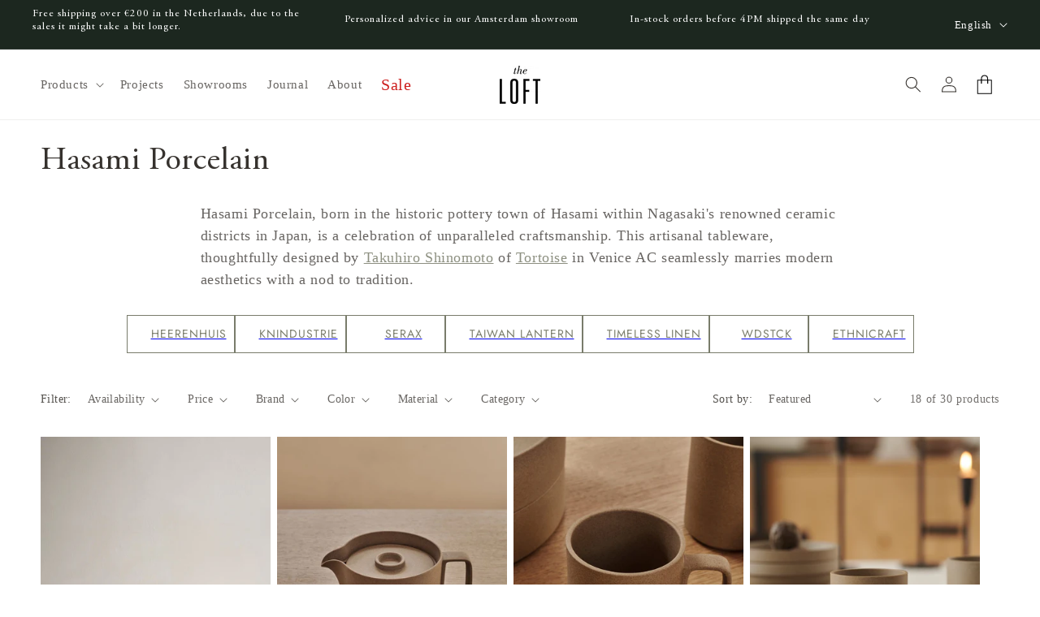

--- FILE ---
content_type: text/html; charset=utf-8
request_url: https://entertheloft.com/collections/hasami/subcategory_mugs-teacups
body_size: 56524
content:
<!doctype html>
<html class="js" lang="en">
  <head>
    <script async src="https://www.googletagmanager.com/gtag/js?id=GTM-P678D8J"></script>
    <script>
      window.dataLayer = window.dataLayer || [];
      function gtag() {
        dataLayer.push(arguments);
      }
      gtag('js', new Date());

      gtag('config', 'GTM-P678D8J');
      gtag('config', 'G-W1Y89PTM8M');
      gtag('config', 'AW-877349145');
    </script>
    <meta charset="utf-8">
    <meta http-equiv="X-UA-Compatible" content="IE=edge">
    <meta name="viewport" content="width=device-width,initial-scale=1">
    <meta name="theme-color" content="">
    <link rel="canonical" href="https://entertheloft.com/collections/hasami/subcategory_mugs-teacups"><link rel="icon" type="image/png" href="//entertheloft.com/cdn/shop/files/loft-favicon.png?crop=center&height=32&v=1623936603&width=32"><link rel="preconnect" href="https://fonts.shopifycdn.com" crossorigin><title>
      Hasami Porcelain Japanese Tableware | Enter The Loft
&ndash; tagged "Subcategory_Mugs & teacups"</title>

    
      <meta name="description" content="The historic town of Hasami in Nagasaki Prefecture is one of the foremost pottery districts in Japan. Hasami began crafting its porcelain ware almost 400 years ago during the Edo period, distributing them throughout Japan as well as to Europe through the port of Nagasaki. Designed by Takuhiro Shinomo.">
    

    

<meta property="og:site_name" content="Enter The Loft">
<meta property="og:url" content="https://entertheloft.com/collections/hasami/subcategory_mugs-teacups">
<meta property="og:title" content="Hasami Porcelain Japanese Tableware | Enter The Loft">
<meta property="og:type" content="website">
<meta property="og:description" content="The historic town of Hasami in Nagasaki Prefecture is one of the foremost pottery districts in Japan. Hasami began crafting its porcelain ware almost 400 years ago during the Edo period, distributing them throughout Japan as well as to Europe through the port of Nagasaki. Designed by Takuhiro Shinomo."><meta name="twitter:card" content="summary_large_image">
<meta name="twitter:title" content="Hasami Porcelain Japanese Tableware | Enter The Loft">
<meta name="twitter:description" content="The historic town of Hasami in Nagasaki Prefecture is one of the foremost pottery districts in Japan. Hasami began crafting its porcelain ware almost 400 years ago during the Edo period, distributing them throughout Japan as well as to Europe through the port of Nagasaki. Designed by Takuhiro Shinomo.">


    <script>
      window.addEventListener('CookiebotLoaded', (event) => {
        const bodyElement = document.querySelector('body');
        bodyElement.classList.add('cookie-wall');
      });
      window.addEventListener('CookiebotOnAccept', () => {
        const bodyElement = document.querySelector('body');
        bodyElement.classList.remove('cookie-wall');
      });
      window.addEventListener('CookiebotOnDecline', () => {
        const bodyElement = document.querySelector('body');
        bodyElement.classList.remove('cookie-wall');
      });
      (function (c, oo, k, ie, b, o, t) {
        (b = oo.scripts[0]), (o = oo.createElement(k));
        (o.src = 'https://consent.cookiebot.com/uc.js'), (o.id = c);
        o.dataset.cbid = ie;
        o.async = 1;
        o.addEventListener('load', function () {
          var a = new CustomEvent('CookiebotLoaded', { bubbles: !0 });
          oo.dispatchEvent(a);
        });
        typeof CookiebotCallback_Loaded === 'function' && CookiebotCallback_Loaded();
        b.parentNode.insertBefore(o, b);
      })('Cookiebot', document, 'script', '28cbe090-e0d9-4b1b-bf7f-5577a8a209da');
    </script>

    <script src="//entertheloft.com/cdn/shop/t/36/assets/constants.js?v=132983761750457495441730739243" defer="defer"></script>
    <script src="//entertheloft.com/cdn/shop/t/36/assets/pubsub.js?v=158357773527763999511730739234" defer="defer"></script>
    <script src="//entertheloft.com/cdn/shop/t/36/assets/offline-conversion-tracking.js?v=67933680977959073401733487643" defer="defer"></script>
    <script src="//entertheloft.com/cdn/shop/t/36/assets/global.js?v=95692030731470930111738573879" defer="defer"></script>
    <script src="//entertheloft.com/cdn/shop/t/36/assets/details-disclosure.js?v=13653116266235556501730739239" defer="defer"></script>
    <script src="//entertheloft.com/cdn/shop/t/36/assets/details-modal.js?v=25581673532751508451730739238" defer="defer"></script>
    <script src="//entertheloft.com/cdn/shop/t/36/assets/search-form.js?v=133129549252120666541730739236" defer="defer"></script><script>
  document.addEventListener('DOMContentLoaded', function () {
    const contactForm = document.getElementById('ContactForm');

    if (contactForm) {
      contactForm.addEventListener('submit', function (event) {
        event.preventDefault(); // Prevent the default form submission

        // Capture form input values
        const name = document.querySelector('#ContactForm-name')?.value || '';
        const email = document.querySelector('#ContactForm-email')?.value || '';
        const phone = document.querySelector('#ContactForm-phone')?.value || '';
        const gclid = document.querySelector('#gclid_field')?.value || '';

        // Log captured data for debugging
        

        // Check if the required fields are empty
        if (!name && !email && !phone && !gclid) {
          console.error('No data captured. Ensure fields are filled in and the IDs are correct.');
          alert('Please ensure all fields are filled out before submitting.');
          return; // Stop further execution if fields are empty
        }

        // Prepare payload for Make
        const payload = {
          name: name,
          email: email,
          phone: phone,
          gclid: gclid,
          date: new Date().toISOString(),
        };

        // Send data to Make webhook
        fetch('https://hook.eu2.make.com/51he2n3472f2q97icdsykbqpsgwxfzox/', {
          method: 'POST',
          headers: {
            'Content-Type': 'application/json',
          },
          body: JSON.stringify(payload),
        })
          .then((response) => {
            if (response.ok) {
              console.log('Data sent to Make successfully:', payload);
              
              contactForm.submit();
            } else {
              console.error('Failed to send data to Make. Response status:', response.status);
              alert('There was an issue submitting the form. Please try again later.');
            }
          })
          .catch((error) => {
            console.error('Error sending data to Make:', error);
            alert('There was an error submitting the form. Please try again.');
          });
      });
    } else {
      
    }
  });
</script>
<script src="//entertheloft.com/cdn/shop/t/36/assets/animations.js?v=88693664871331136111730739238" defer="defer"></script><script>window.performance && window.performance.mark && window.performance.mark('shopify.content_for_header.start');</script><meta name="google-site-verification" content="c2nPvyZMQo4FxZZd4gjNe7YJpqfEIBcucimv_WyWI4s">
<meta name="facebook-domain-verification" content="zcnpw7147sqnya6krwsh3l4fhqzk1u">
<meta name="facebook-domain-verification" content="sesxkktbal58fbm9yzndcudzktcttk">
<meta name="google-site-verification" content="MmZTtKvlODeA71hPwLchx0YjGcJr8sBEZrFaixb8C8Q">
<meta id="shopify-digital-wallet" name="shopify-digital-wallet" content="/57672171729/digital_wallets/dialog">
<meta name="shopify-checkout-api-token" content="537bf48646042356ef161b25dea39962">
<link rel="alternate" type="application/atom+xml" title="Feed" href="/collections/hasami/subcategory_mugs-teacups.atom" />
<link rel="alternate" hreflang="x-default" href="https://entertheloft.com/collections/hasami/subcategory_mugs-teacups">
<link rel="alternate" hreflang="en" href="https://entertheloft.com/collections/hasami/subcategory_mugs-teacups">
<link rel="alternate" hreflang="nl" href="https://entertheloft.com/nl/collections/hasami/subcategory_mugs-teacups">
<link rel="alternate" type="application/json+oembed" href="https://entertheloft.com/collections/hasami/subcategory_mugs-teacups.oembed">
<script async="async" src="/checkouts/internal/preloads.js?locale=en-NL"></script>
<link rel="preconnect" href="https://shop.app" crossorigin="anonymous">
<script async="async" src="https://shop.app/checkouts/internal/preloads.js?locale=en-NL&shop_id=57672171729" crossorigin="anonymous"></script>
<script id="apple-pay-shop-capabilities" type="application/json">{"shopId":57672171729,"countryCode":"NL","currencyCode":"EUR","merchantCapabilities":["supports3DS"],"merchantId":"gid:\/\/shopify\/Shop\/57672171729","merchantName":"Enter The Loft","requiredBillingContactFields":["postalAddress","email","phone"],"requiredShippingContactFields":["postalAddress","email","phone"],"shippingType":"shipping","supportedNetworks":["visa","maestro","masterCard","amex"],"total":{"type":"pending","label":"Enter The Loft","amount":"1.00"},"shopifyPaymentsEnabled":true,"supportsSubscriptions":true}</script>
<script id="shopify-features" type="application/json">{"accessToken":"537bf48646042356ef161b25dea39962","betas":["rich-media-storefront-analytics"],"domain":"entertheloft.com","predictiveSearch":true,"shopId":57672171729,"locale":"en"}</script>
<script>var Shopify = Shopify || {};
Shopify.shop = "the-loft-experience.myshopify.com";
Shopify.locale = "en";
Shopify.currency = {"active":"EUR","rate":"1.0"};
Shopify.country = "NL";
Shopify.theme = {"name":"Enter The Loft | Mirror","id":175779742036,"schema_name":"Dawn","schema_version":"15.2.0","theme_store_id":null,"role":"main"};
Shopify.theme.handle = "null";
Shopify.theme.style = {"id":null,"handle":null};
Shopify.cdnHost = "entertheloft.com/cdn";
Shopify.routes = Shopify.routes || {};
Shopify.routes.root = "/";</script>
<script type="module">!function(o){(o.Shopify=o.Shopify||{}).modules=!0}(window);</script>
<script>!function(o){function n(){var o=[];function n(){o.push(Array.prototype.slice.apply(arguments))}return n.q=o,n}var t=o.Shopify=o.Shopify||{};t.loadFeatures=n(),t.autoloadFeatures=n()}(window);</script>
<script>
  window.ShopifyPay = window.ShopifyPay || {};
  window.ShopifyPay.apiHost = "shop.app\/pay";
  window.ShopifyPay.redirectState = null;
</script>
<script id="shop-js-analytics" type="application/json">{"pageType":"collection"}</script>
<script defer="defer" async type="module" src="//entertheloft.com/cdn/shopifycloud/shop-js/modules/v2/client.init-shop-cart-sync_C5BV16lS.en.esm.js"></script>
<script defer="defer" async type="module" src="//entertheloft.com/cdn/shopifycloud/shop-js/modules/v2/chunk.common_CygWptCX.esm.js"></script>
<script type="module">
  await import("//entertheloft.com/cdn/shopifycloud/shop-js/modules/v2/client.init-shop-cart-sync_C5BV16lS.en.esm.js");
await import("//entertheloft.com/cdn/shopifycloud/shop-js/modules/v2/chunk.common_CygWptCX.esm.js");

  window.Shopify.SignInWithShop?.initShopCartSync?.({"fedCMEnabled":true,"windoidEnabled":true});

</script>
<script>
  window.Shopify = window.Shopify || {};
  if (!window.Shopify.featureAssets) window.Shopify.featureAssets = {};
  window.Shopify.featureAssets['shop-js'] = {"shop-cart-sync":["modules/v2/client.shop-cart-sync_ZFArdW7E.en.esm.js","modules/v2/chunk.common_CygWptCX.esm.js"],"init-fed-cm":["modules/v2/client.init-fed-cm_CmiC4vf6.en.esm.js","modules/v2/chunk.common_CygWptCX.esm.js"],"shop-button":["modules/v2/client.shop-button_tlx5R9nI.en.esm.js","modules/v2/chunk.common_CygWptCX.esm.js"],"shop-cash-offers":["modules/v2/client.shop-cash-offers_DOA2yAJr.en.esm.js","modules/v2/chunk.common_CygWptCX.esm.js","modules/v2/chunk.modal_D71HUcav.esm.js"],"init-windoid":["modules/v2/client.init-windoid_sURxWdc1.en.esm.js","modules/v2/chunk.common_CygWptCX.esm.js"],"shop-toast-manager":["modules/v2/client.shop-toast-manager_ClPi3nE9.en.esm.js","modules/v2/chunk.common_CygWptCX.esm.js"],"init-shop-email-lookup-coordinator":["modules/v2/client.init-shop-email-lookup-coordinator_B8hsDcYM.en.esm.js","modules/v2/chunk.common_CygWptCX.esm.js"],"init-shop-cart-sync":["modules/v2/client.init-shop-cart-sync_C5BV16lS.en.esm.js","modules/v2/chunk.common_CygWptCX.esm.js"],"avatar":["modules/v2/client.avatar_BTnouDA3.en.esm.js"],"pay-button":["modules/v2/client.pay-button_FdsNuTd3.en.esm.js","modules/v2/chunk.common_CygWptCX.esm.js"],"init-customer-accounts":["modules/v2/client.init-customer-accounts_DxDtT_ad.en.esm.js","modules/v2/client.shop-login-button_C5VAVYt1.en.esm.js","modules/v2/chunk.common_CygWptCX.esm.js","modules/v2/chunk.modal_D71HUcav.esm.js"],"init-shop-for-new-customer-accounts":["modules/v2/client.init-shop-for-new-customer-accounts_ChsxoAhi.en.esm.js","modules/v2/client.shop-login-button_C5VAVYt1.en.esm.js","modules/v2/chunk.common_CygWptCX.esm.js","modules/v2/chunk.modal_D71HUcav.esm.js"],"shop-login-button":["modules/v2/client.shop-login-button_C5VAVYt1.en.esm.js","modules/v2/chunk.common_CygWptCX.esm.js","modules/v2/chunk.modal_D71HUcav.esm.js"],"init-customer-accounts-sign-up":["modules/v2/client.init-customer-accounts-sign-up_CPSyQ0Tj.en.esm.js","modules/v2/client.shop-login-button_C5VAVYt1.en.esm.js","modules/v2/chunk.common_CygWptCX.esm.js","modules/v2/chunk.modal_D71HUcav.esm.js"],"shop-follow-button":["modules/v2/client.shop-follow-button_Cva4Ekp9.en.esm.js","modules/v2/chunk.common_CygWptCX.esm.js","modules/v2/chunk.modal_D71HUcav.esm.js"],"checkout-modal":["modules/v2/client.checkout-modal_BPM8l0SH.en.esm.js","modules/v2/chunk.common_CygWptCX.esm.js","modules/v2/chunk.modal_D71HUcav.esm.js"],"lead-capture":["modules/v2/client.lead-capture_Bi8yE_yS.en.esm.js","modules/v2/chunk.common_CygWptCX.esm.js","modules/v2/chunk.modal_D71HUcav.esm.js"],"shop-login":["modules/v2/client.shop-login_D6lNrXab.en.esm.js","modules/v2/chunk.common_CygWptCX.esm.js","modules/v2/chunk.modal_D71HUcav.esm.js"],"payment-terms":["modules/v2/client.payment-terms_CZxnsJam.en.esm.js","modules/v2/chunk.common_CygWptCX.esm.js","modules/v2/chunk.modal_D71HUcav.esm.js"]};
</script>
<script id="__st">var __st={"a":57672171729,"offset":3600,"reqid":"2883ef0f-92f5-49c5-a11e-d2d53d96069a-1768829661","pageurl":"entertheloft.com\/collections\/hasami\/subcategory_mugs-teacups","u":"1448ad2044c6","p":"collection","rtyp":"collection","rid":283167162577};</script>
<script>window.ShopifyPaypalV4VisibilityTracking = true;</script>
<script id="captcha-bootstrap">!function(){'use strict';const t='contact',e='account',n='new_comment',o=[[t,t],['blogs',n],['comments',n],[t,'customer']],c=[[e,'customer_login'],[e,'guest_login'],[e,'recover_customer_password'],[e,'create_customer']],r=t=>t.map((([t,e])=>`form[action*='/${t}']:not([data-nocaptcha='true']) input[name='form_type'][value='${e}']`)).join(','),a=t=>()=>t?[...document.querySelectorAll(t)].map((t=>t.form)):[];function s(){const t=[...o],e=r(t);return a(e)}const i='password',u='form_key',d=['recaptcha-v3-token','g-recaptcha-response','h-captcha-response',i],f=()=>{try{return window.sessionStorage}catch{return}},m='__shopify_v',_=t=>t.elements[u];function p(t,e,n=!1){try{const o=window.sessionStorage,c=JSON.parse(o.getItem(e)),{data:r}=function(t){const{data:e,action:n}=t;return t[m]||n?{data:e,action:n}:{data:t,action:n}}(c);for(const[e,n]of Object.entries(r))t.elements[e]&&(t.elements[e].value=n);n&&o.removeItem(e)}catch(o){console.error('form repopulation failed',{error:o})}}const l='form_type',E='cptcha';function T(t){t.dataset[E]=!0}const w=window,h=w.document,L='Shopify',v='ce_forms',y='captcha';let A=!1;((t,e)=>{const n=(g='f06e6c50-85a8-45c8-87d0-21a2b65856fe',I='https://cdn.shopify.com/shopifycloud/storefront-forms-hcaptcha/ce_storefront_forms_captcha_hcaptcha.v1.5.2.iife.js',D={infoText:'Protected by hCaptcha',privacyText:'Privacy',termsText:'Terms'},(t,e,n)=>{const o=w[L][v],c=o.bindForm;if(c)return c(t,g,e,D).then(n);var r;o.q.push([[t,g,e,D],n]),r=I,A||(h.body.append(Object.assign(h.createElement('script'),{id:'captcha-provider',async:!0,src:r})),A=!0)});var g,I,D;w[L]=w[L]||{},w[L][v]=w[L][v]||{},w[L][v].q=[],w[L][y]=w[L][y]||{},w[L][y].protect=function(t,e){n(t,void 0,e),T(t)},Object.freeze(w[L][y]),function(t,e,n,w,h,L){const[v,y,A,g]=function(t,e,n){const i=e?o:[],u=t?c:[],d=[...i,...u],f=r(d),m=r(i),_=r(d.filter((([t,e])=>n.includes(e))));return[a(f),a(m),a(_),s()]}(w,h,L),I=t=>{const e=t.target;return e instanceof HTMLFormElement?e:e&&e.form},D=t=>v().includes(t);t.addEventListener('submit',(t=>{const e=I(t);if(!e)return;const n=D(e)&&!e.dataset.hcaptchaBound&&!e.dataset.recaptchaBound,o=_(e),c=g().includes(e)&&(!o||!o.value);(n||c)&&t.preventDefault(),c&&!n&&(function(t){try{if(!f())return;!function(t){const e=f();if(!e)return;const n=_(t);if(!n)return;const o=n.value;o&&e.removeItem(o)}(t);const e=Array.from(Array(32),(()=>Math.random().toString(36)[2])).join('');!function(t,e){_(t)||t.append(Object.assign(document.createElement('input'),{type:'hidden',name:u})),t.elements[u].value=e}(t,e),function(t,e){const n=f();if(!n)return;const o=[...t.querySelectorAll(`input[type='${i}']`)].map((({name:t})=>t)),c=[...d,...o],r={};for(const[a,s]of new FormData(t).entries())c.includes(a)||(r[a]=s);n.setItem(e,JSON.stringify({[m]:1,action:t.action,data:r}))}(t,e)}catch(e){console.error('failed to persist form',e)}}(e),e.submit())}));const S=(t,e)=>{t&&!t.dataset[E]&&(n(t,e.some((e=>e===t))),T(t))};for(const o of['focusin','change'])t.addEventListener(o,(t=>{const e=I(t);D(e)&&S(e,y())}));const B=e.get('form_key'),M=e.get(l),P=B&&M;t.addEventListener('DOMContentLoaded',(()=>{const t=y();if(P)for(const e of t)e.elements[l].value===M&&p(e,B);[...new Set([...A(),...v().filter((t=>'true'===t.dataset.shopifyCaptcha))])].forEach((e=>S(e,t)))}))}(h,new URLSearchParams(w.location.search),n,t,e,['guest_login'])})(!1,!0)}();</script>
<script integrity="sha256-4kQ18oKyAcykRKYeNunJcIwy7WH5gtpwJnB7kiuLZ1E=" data-source-attribution="shopify.loadfeatures" defer="defer" src="//entertheloft.com/cdn/shopifycloud/storefront/assets/storefront/load_feature-a0a9edcb.js" crossorigin="anonymous"></script>
<script crossorigin="anonymous" defer="defer" src="//entertheloft.com/cdn/shopifycloud/storefront/assets/shopify_pay/storefront-65b4c6d7.js?v=20250812"></script>
<script data-source-attribution="shopify.dynamic_checkout.dynamic.init">var Shopify=Shopify||{};Shopify.PaymentButton=Shopify.PaymentButton||{isStorefrontPortableWallets:!0,init:function(){window.Shopify.PaymentButton.init=function(){};var t=document.createElement("script");t.src="https://entertheloft.com/cdn/shopifycloud/portable-wallets/latest/portable-wallets.en.js",t.type="module",document.head.appendChild(t)}};
</script>
<script data-source-attribution="shopify.dynamic_checkout.buyer_consent">
  function portableWalletsHideBuyerConsent(e){var t=document.getElementById("shopify-buyer-consent"),n=document.getElementById("shopify-subscription-policy-button");t&&n&&(t.classList.add("hidden"),t.setAttribute("aria-hidden","true"),n.removeEventListener("click",e))}function portableWalletsShowBuyerConsent(e){var t=document.getElementById("shopify-buyer-consent"),n=document.getElementById("shopify-subscription-policy-button");t&&n&&(t.classList.remove("hidden"),t.removeAttribute("aria-hidden"),n.addEventListener("click",e))}window.Shopify?.PaymentButton&&(window.Shopify.PaymentButton.hideBuyerConsent=portableWalletsHideBuyerConsent,window.Shopify.PaymentButton.showBuyerConsent=portableWalletsShowBuyerConsent);
</script>
<script data-source-attribution="shopify.dynamic_checkout.cart.bootstrap">document.addEventListener("DOMContentLoaded",(function(){function t(){return document.querySelector("shopify-accelerated-checkout-cart, shopify-accelerated-checkout")}if(t())Shopify.PaymentButton.init();else{new MutationObserver((function(e,n){t()&&(Shopify.PaymentButton.init(),n.disconnect())})).observe(document.body,{childList:!0,subtree:!0})}}));
</script>
<script id='scb4127' type='text/javascript' async='' src='https://entertheloft.com/cdn/shopifycloud/privacy-banner/storefront-banner.js'></script><link id="shopify-accelerated-checkout-styles" rel="stylesheet" media="screen" href="https://entertheloft.com/cdn/shopifycloud/portable-wallets/latest/accelerated-checkout-backwards-compat.css" crossorigin="anonymous">
<style id="shopify-accelerated-checkout-cart">
        #shopify-buyer-consent {
  margin-top: 1em;
  display: inline-block;
  width: 100%;
}

#shopify-buyer-consent.hidden {
  display: none;
}

#shopify-subscription-policy-button {
  background: none;
  border: none;
  padding: 0;
  text-decoration: underline;
  font-size: inherit;
  cursor: pointer;
}

#shopify-subscription-policy-button::before {
  box-shadow: none;
}

      </style>
<script id="sections-script" data-sections="header" defer="defer" src="//entertheloft.com/cdn/shop/t/36/compiled_assets/scripts.js?v=23723"></script>
<script>window.performance && window.performance.mark && window.performance.mark('shopify.content_for_header.end');</script>
    <script>
function feedback() {
  const p = window.Shopify.customerPrivacy;
  console.log(`Tracking ${p.userCanBeTracked() ? "en" : "dis"}abled`);
}
window.Shopify.loadFeatures(
  [
    {
      name: "consent-tracking-api",
      version: "0.1",
    },
  ],
  function (error) {
    if (error) throw error;
    if ("Cookiebot" in window)
      window.Shopify.customerPrivacy.setTrackingConsent({
        "analytics": false,
        "marketing": false,
        "preferences": false,
        "sale_of_data": false,
      }, () => console.log("Awaiting consent")
    );
  }
);

window.addEventListener("CookiebotOnConsentReady", function () {
  const C = Cookiebot.consent,
      existConsentShopify = setInterval(function () {
        if (window.Shopify.customerPrivacy) {
          clearInterval(existConsentShopify);
          window.Shopify.customerPrivacy.setTrackingConsent({
            "analytics": C["statistics"],
            "marketing": C["marketing"],
            "preferences": C["preferences"],
            "sale_of_data": C["marketing"],
          }, () => console.log("Consent captured"))
        }
      }, 100);
});
</script>


    <style data-shopify>
      
      @font-face {
  font-family: Jost;
  font-weight: 400;
  font-style: normal;
  font-display: swap;
  src: url("//entertheloft.com/cdn/fonts/jost/jost_n4.d47a1b6347ce4a4c9f437608011273009d91f2b7.woff2") format("woff2"),
       url("//entertheloft.com/cdn/fonts/jost/jost_n4.791c46290e672b3f85c3d1c651ef2efa3819eadd.woff") format("woff");
}

      
      @font-face {
  font-family: Jost;
  font-weight: 700;
  font-style: normal;
  font-display: swap;
  src: url("//entertheloft.com/cdn/fonts/jost/jost_n7.921dc18c13fa0b0c94c5e2517ffe06139c3615a3.woff2") format("woff2"),
       url("//entertheloft.com/cdn/fonts/jost/jost_n7.cbfc16c98c1e195f46c536e775e4e959c5f2f22b.woff") format("woff");
}

      
      
      @font-face {
  font-family: Jost;
  font-weight: 400;
  font-style: italic;
  font-display: swap;
  src: url("//entertheloft.com/cdn/fonts/jost/jost_i4.b690098389649750ada222b9763d55796c5283a5.woff2") format("woff2"),
       url("//entertheloft.com/cdn/fonts/jost/jost_i4.fd766415a47e50b9e391ae7ec04e2ae25e7e28b0.woff") format("woff");
}


      @font-face {
        font-family: "AGaramond";
        src: url("//entertheloft.com/cdn/shop/files/AGaramondPro-Regular.woff2?v=18278508123708875461") format("woff2");
        font-weight: normal;
        font-style: normal;
        font-display: swap;
      }

      
        :root,
        .color-scheme-1 {
          --color-background: 255,255,255;
        
          --gradient-background: #ffffff;
        

        

        --color-foreground: 54,50,46;
        --color-background-contrast: 191,191,191;
        --color-shadow: 54,50,46;
        --color-button: 28,39,31;
        --color-button-text: 255,255,255;
        --color-secondary-button: 255,255,255;
        --color-secondary-button-text: 121,124,107;
        --color-link: 121,124,107;
        --color-badge-foreground: 54,50,46;
        --color-badge-background: 255,255,255;
        --color-badge-border: 54,50,46;
        --payment-terms-background-color: rgb(255 255 255);
      }
      
        
        .color-scheme-2 {
          --color-background: 28,39,31;
        
          --gradient-background: #1c271f;
        

        

        --color-foreground: 255,255,255;
        --color-background-contrast: 39,54,43;
        --color-shadow: 19,23,19;
        --color-button: 28,39,31;
        --color-button-text: 243,243,243;
        --color-secondary-button: 28,39,31;
        --color-secondary-button-text: 255,255,255;
        --color-link: 255,255,255;
        --color-badge-foreground: 255,255,255;
        --color-badge-background: 28,39,31;
        --color-badge-border: 255,255,255;
        --payment-terms-background-color: rgb(28 39 31);
      }
      
        
        .color-scheme-3 {
          --color-background: 28,39,31;
        
          --gradient-background: #1c271f;
        

        

        --color-foreground: 255,255,255;
        --color-background-contrast: 39,54,43;
        --color-shadow: 18,18,18;
        --color-button: 255,255,255;
        --color-button-text: 28,39,31;
        --color-secondary-button: 28,39,31;
        --color-secondary-button-text: 255,255,255;
        --color-link: 255,255,255;
        --color-badge-foreground: 255,255,255;
        --color-badge-background: 28,39,31;
        --color-badge-border: 255,255,255;
        --payment-terms-background-color: rgb(28 39 31);
      }
      
        
        .color-scheme-4 {
          --color-background: 255,255,255;
        
          --gradient-background: #ffffff;
        

        

        --color-foreground: 19,23,19;
        --color-background-contrast: 191,191,191;
        --color-shadow: 19,23,19;
        --color-button: 28,39,31;
        --color-button-text: 255,255,255;
        --color-secondary-button: 255,255,255;
        --color-secondary-button-text: 19,23,19;
        --color-link: 19,23,19;
        --color-badge-foreground: 19,23,19;
        --color-badge-background: 255,255,255;
        --color-badge-border: 19,23,19;
        --payment-terms-background-color: rgb(255 255 255);
      }
      
        
        .color-scheme-5 {
          --color-background: 242,239,228;
        
          --gradient-background: #f2efe4;
        

        

        --color-foreground: 54,50,46;
        --color-background-contrast: 201,188,142;
        --color-shadow: 19,23,19;
        --color-button: 19,23,19;
        --color-button-text: 245,242,235;
        --color-secondary-button: 242,239,228;
        --color-secondary-button-text: 19,23,19;
        --color-link: 19,23,19;
        --color-badge-foreground: 54,50,46;
        --color-badge-background: 242,239,228;
        --color-badge-border: 54,50,46;
        --payment-terms-background-color: rgb(242 239 228);
      }
      
        
        .color-scheme-0e15911a-be2c-4292-bed6-e9b7e141f45b {
          --color-background: 205,32,31;
        
          --gradient-background: #cd201f;
        

        

        --color-foreground: 255,255,255;
        --color-background-contrast: 94,15,14;
        --color-shadow: 54,50,46;
        --color-button: 121,112,103;
        --color-button-text: 255,255,255;
        --color-secondary-button: 205,32,31;
        --color-secondary-button-text: 121,124,107;
        --color-link: 121,124,107;
        --color-badge-foreground: 255,255,255;
        --color-badge-background: 205,32,31;
        --color-badge-border: 255,255,255;
        --payment-terms-background-color: rgb(205 32 31);
      }
      
        
        .color-scheme-f5df55b0-7f61-4a75-8c10-0c0853cfb4de {
          --color-background: 242,239,228;
        
          --gradient-background: #f2efe4;
        

        

        --color-foreground: 54,50,46;
        --color-background-contrast: 201,188,142;
        --color-shadow: 54,50,46;
        --color-button: 54,50,46;
        --color-button-text: 255,255,255;
        --color-secondary-button: 242,239,228;
        --color-secondary-button-text: 54,50,46;
        --color-link: 54,50,46;
        --color-badge-foreground: 54,50,46;
        --color-badge-background: 242,239,228;
        --color-badge-border: 54,50,46;
        --payment-terms-background-color: rgb(242 239 228);
      }
      
        
        .color-scheme-33db6289-c92d-4287-8ea0-0a995e889dd6 {
          --color-background: 2,105,177;
        
          --gradient-background: #0269b1;
        

        

        --color-foreground: 255,255,255;
        --color-background-contrast: 1,30,51;
        --color-shadow: 54,50,46;
        --color-button: 121,112,103;
        --color-button-text: 255,255,255;
        --color-secondary-button: 2,105,177;
        --color-secondary-button-text: 121,124,107;
        --color-link: 121,124,107;
        --color-badge-foreground: 255,255,255;
        --color-badge-background: 2,105,177;
        --color-badge-border: 255,255,255;
        --payment-terms-background-color: rgb(2 105 177);
      }
      

      body, .color-scheme-1, .color-scheme-2, .color-scheme-3, .color-scheme-4, .color-scheme-5, .color-scheme-0e15911a-be2c-4292-bed6-e9b7e141f45b, .color-scheme-f5df55b0-7f61-4a75-8c10-0c0853cfb4de, .color-scheme-33db6289-c92d-4287-8ea0-0a995e889dd6 {
        color: rgba(var(--color-foreground), 0.75);
        background-color: rgb(var(--color-background));
      }

      :root {
        --font-body-family: Garamond, Baskerville, Caslon, serif;
        --font-body-style: normal;
        --font-body-weight: 400;
        --font-body-weight-bold: 700;

        --font-alt-body-family: Jost, Baskerville, Caslon, serif;
        --font-alt-body-style: normal;
        --font-alt-body-weight: 400;
        --font-alt-body-weight-bold: 700;

        --font-heading-family: "AGaramond";
        --font-heading-style: normal;
        --font-heading-weight: 400;

        --font-body-scale: 1.0;
        --font-heading-scale: 1.0;

        --media-padding: px;
        --media-border-opacity: 0.05;
        --media-border-width: 1px;
        --media-radius: 0px;
        --media-shadow-opacity: 0.0;
        --media-shadow-horizontal-offset: 0px;
        --media-shadow-vertical-offset: 4px;
        --media-shadow-blur-radius: 5px;
        --media-shadow-visible: 0;

        --page-width: 160rem;
        --page-width-margin: 0rem;

        --product-card-image-padding: 0.0rem;
        --product-card-corner-radius: 0.0rem;
        --product-card-text-alignment: left;
        --product-card-border-width: 0.0rem;
        --product-card-border-opacity: 0.1;
        --product-card-shadow-opacity: 0.0;
        --product-card-shadow-visible: 0;
        --product-card-shadow-horizontal-offset: 0.0rem;
        --product-card-shadow-vertical-offset: 0.4rem;
        --product-card-shadow-blur-radius: 0.5rem;

        --collection-card-image-padding: 0.0rem;
        --collection-card-corner-radius: 0.0rem;
        --collection-card-text-alignment: left;
        --collection-card-border-width: 0.0rem;
        --collection-card-border-opacity: 0.1;
        --collection-card-shadow-opacity: 0.0;
        --collection-card-shadow-visible: 0;
        --collection-card-shadow-horizontal-offset: 0.0rem;
        --collection-card-shadow-vertical-offset: 0.4rem;
        --collection-card-shadow-blur-radius: 0.5rem;

        --blog-card-image-padding: 0.0rem;
        --blog-card-corner-radius: 0.0rem;
        --blog-card-text-alignment: left;
        --blog-card-border-width: 0.0rem;
        --blog-card-border-opacity: 0.1;
        --blog-card-shadow-opacity: 0.0;
        --blog-card-shadow-visible: 0;
        --blog-card-shadow-horizontal-offset: 0.0rem;
        --blog-card-shadow-vertical-offset: 0.4rem;
        --blog-card-shadow-blur-radius: 0.5rem;

        --badge-corner-radius: 4.0rem;

        --popup-border-width: 1px;
        --popup-border-opacity: 0.1;
        --popup-corner-radius: 0px;
        --popup-shadow-opacity: 0.05;
        --popup-shadow-horizontal-offset: 0px;
        --popup-shadow-vertical-offset: 4px;
        --popup-shadow-blur-radius: 5px;

        --drawer-border-width: 1px;
        --drawer-border-opacity: 0.1;
        --drawer-shadow-opacity: 0.0;
        --drawer-shadow-horizontal-offset: 0px;
        --drawer-shadow-vertical-offset: 4px;
        --drawer-shadow-blur-radius: 5px;

        --spacing-sections-desktop: 0px;
        --spacing-sections-mobile: 0px;

        --grid-desktop-vertical-spacing: 8px;
        --grid-desktop-horizontal-spacing: 8px;
        --grid-mobile-vertical-spacing: 4px;
        --grid-mobile-horizontal-spacing: 4px;

        --text-boxes-border-opacity: 0.1;
        --text-boxes-border-width: 0px;
        --text-boxes-radius: 0px;
        --text-boxes-shadow-opacity: 0.0;
        --text-boxes-shadow-visible: 0;
        --text-boxes-shadow-horizontal-offset: 0px;
        --text-boxes-shadow-vertical-offset: 4px;
        --text-boxes-shadow-blur-radius: 5px;

        --buttons-radius: 0px;
        --buttons-radius-outset: 0px;
        --buttons-border-width: 1px;
        --buttons-border-opacity: 1.0;
        --buttons-shadow-opacity: 0.0;
        --buttons-shadow-visible: 0;
        --buttons-shadow-horizontal-offset: 0px;
        --buttons-shadow-vertical-offset: 4px;
        --buttons-shadow-blur-radius: 5px;
        --buttons-border-offset: 0px;

        --inputs-radius: 4px;
        --inputs-border-width: 1px;
        --inputs-border-opacity: 0.55;
        --inputs-shadow-opacity: 0.0;
        --inputs-shadow-horizontal-offset: 0px;
        --inputs-margin-offset: 0px;
        --inputs-shadow-vertical-offset: 4px;
        --inputs-shadow-blur-radius: 5px;
        --inputs-radius-outset: 5px;

        --variant-pills-radius: 40px;
        --variant-pills-border-width: 1px;
        --variant-pills-border-opacity: 0.55;
        --variant-pills-shadow-opacity: 0.0;
        --variant-pills-shadow-horizontal-offset: 0px;
        --variant-pills-shadow-vertical-offset: 4px;
        --variant-pills-shadow-blur-radius: 5px;
      }

      *,
      *::before,
      *::after {
        box-sizing: inherit;
      }

      html {
        box-sizing: border-box;
        font-size: calc(var(--font-body-scale) * 62.5%);
        height: 100%;
      }

      body {
        display: grid;
        grid-template-rows: auto auto 1fr auto;
        grid-template-columns: 100%;
        min-height: 100%;
        margin: 0;
        font-size: 1.5rem;
        letter-spacing: 0.06rem;
        line-height: calc(1 + 0.8 / var(--font-body-scale));
        font-family: var(--font-body-family);
        font-style: var(--font-body-style);
        font-weight: var(--font-body-weight);
      }

      @media screen and (min-width: 750px) {
        body {
          font-size: 1.6rem;
        }
      }
    </style>

    <link href="//entertheloft.com/cdn/shop/t/36/assets/base.css?v=22460126439321601621739353331" rel="stylesheet" type="text/css" media="all" />
    <link rel="stylesheet" href="//entertheloft.com/cdn/shop/t/36/assets/component-cart-items.css?v=123238115697927560811730739237" media="print" onload="this.media='all'"><link href="//entertheloft.com/cdn/shop/t/36/assets/component-cart-drawer.css?v=50562172658222261591733142524" rel="stylesheet" type="text/css" media="all" />
      <link href="//entertheloft.com/cdn/shop/t/36/assets/component-cart.css?v=164708765130180853531730739238" rel="stylesheet" type="text/css" media="all" />
      <link href="//entertheloft.com/cdn/shop/t/36/assets/component-totals.css?v=15906652033866631521730739236" rel="stylesheet" type="text/css" media="all" />
      <link href="//entertheloft.com/cdn/shop/t/36/assets/component-price.css?v=170052556163137701651739353335" rel="stylesheet" type="text/css" media="all" />
      <link href="//entertheloft.com/cdn/shop/t/36/assets/component-discounts.css?v=152760482443307489271730739235" rel="stylesheet" type="text/css" media="all" />

      <link rel="preload" as="font" href="//entertheloft.com/cdn/fonts/jost/jost_n4.d47a1b6347ce4a4c9f437608011273009d91f2b7.woff2" type="font/woff2" crossorigin>
      
<link href="//entertheloft.com/cdn/shop/t/36/assets/component-localization-form.css?v=170315343355214948141730739240" rel="stylesheet" type="text/css" media="all" />
      <script src="//entertheloft.com/cdn/shop/t/36/assets/localization-form.js?v=144176611646395275351730739242" defer="defer"></script><link
        rel="stylesheet"
        href="//entertheloft.com/cdn/shop/t/36/assets/component-predictive-search.css?v=118923337488134913561730739244"
        media="print"
        onload="this.media='all'"
      ><script>
      if (Shopify.designMode) {
        document.documentElement.classList.add('shopify-design-mode');
      }
    </script>
    <!-- Google Tag Manager -->
    <script>
      (function (w, d, s, l, i) {
        w[l] = w[l] || [];
        w[l].push({ 'gtm.start': new Date().getTime(), event: 'gtm.js' });
        var f = d.getElementsByTagName(s)[0],
          j = d.createElement(s),
          dl = l != 'dataLayer' ? '&l=' + l : '';
        j.async = true;
        j.src = 'https://www.googletagmanager.com/gtm.js?id=' + i + dl;
        f.parentNode.insertBefore(j, f);
      })(window, document, 'script', 'dataLayer', 'GTM-P678D8J');
    </script>
    <!-- End Google Tag Manager -->
  <!-- BEGIN app block: shopify://apps/triplewhale/blocks/triple_pixel_snippet/483d496b-3f1a-4609-aea7-8eee3b6b7a2a --><link rel='preconnect dns-prefetch' href='https://api.config-security.com/' crossorigin />
<link rel='preconnect dns-prefetch' href='https://conf.config-security.com/' crossorigin />
<script>
/* >> TriplePixel :: start*/
window.TriplePixelData={TripleName:"the-loft-experience.myshopify.com",ver:"2.16",plat:"SHOPIFY",isHeadless:false,src:'SHOPIFY_EXT',product:{id:"",name:``,price:"",variant:""},search:"",collection:"283167162577",cart:"drawer",template:"collection",curr:"EUR" || "EUR"},function(W,H,A,L,E,_,B,N){function O(U,T,P,H,R){void 0===R&&(R=!1),H=new XMLHttpRequest,P?(H.open("POST",U,!0),H.setRequestHeader("Content-Type","text/plain")):H.open("GET",U,!0),H.send(JSON.stringify(P||{})),H.onreadystatechange=function(){4===H.readyState&&200===H.status?(R=H.responseText,U.includes("/first")?eval(R):P||(N[B]=R)):(299<H.status||H.status<200)&&T&&!R&&(R=!0,O(U,T-1,P))}}if(N=window,!N[H+"sn"]){N[H+"sn"]=1,L=function(){return Date.now().toString(36)+"_"+Math.random().toString(36)};try{A.setItem(H,1+(0|A.getItem(H)||0)),(E=JSON.parse(A.getItem(H+"U")||"[]")).push({u:location.href,r:document.referrer,t:Date.now(),id:L()}),A.setItem(H+"U",JSON.stringify(E))}catch(e){}var i,m,p;A.getItem('"!nC`')||(_=A,A=N,A[H]||(E=A[H]=function(t,e,i){return void 0===i&&(i=[]),"State"==t?E.s:(W=L(),(E._q=E._q||[]).push([W,t,e].concat(i)),W)},E.s="Installed",E._q=[],E.ch=W,B="configSecurityConfModel",N[B]=1,O("https://conf.config-security.com/model",5),i=L(),m=A[atob("c2NyZWVu")],_.setItem("di_pmt_wt",i),p={id:i,action:"profile",avatar:_.getItem("auth-security_rand_salt_"),time:m[atob("d2lkdGg=")]+":"+m[atob("aGVpZ2h0")],host:A.TriplePixelData.TripleName,plat:A.TriplePixelData.plat,url:window.location.href.slice(0,500),ref:document.referrer,ver:A.TriplePixelData.ver},O("https://api.config-security.com/event",5,p),O("https://api.config-security.com/first?host=".concat(p.host,"&plat=").concat(p.plat),5)))}}("","TriplePixel",localStorage);
/* << TriplePixel :: end*/
</script>



<!-- END app block --><!-- BEGIN app block: shopify://apps/vwo/blocks/vwo-smartcode/2ce905b2-3842-4d20-b6b0-8c51fc208426 -->
  
  
  
  
    <!-- Start VWO Async SmartCode -->
    <link rel="preconnect" href="https://dev.visualwebsiteoptimizer.com" />
    <script type='text/javascript' id='vwoCode'>
    window._vwo_code ||
    (function () {
    var w=window,
    d=document;
    if (d.URL.indexOf('__vwo_disable__') > -1 || w._vwo_code) {
    return;
    }
    var account_id=1028188,
    version=2.2,
    settings_tolerance=2000,
    hide_element='body',
    background_color='white',
    hide_element_style = 'opacity:0 !important;filter:alpha(opacity=0) !important;background:' + background_color + ' !important;transition:none !important;',
    /* DO NOT EDIT BELOW THIS LINE */
    f=!1,v=d.querySelector('#vwoCode'),cc={};try{var e=JSON.parse(localStorage.getItem('_vwo_'+account_id+'_config'));cc=e&&'object'==typeof e?e:{}}catch(e){}function r(t){try{return decodeURIComponent(t)}catch(e){return t}}var s=function(){var e={combination:[],combinationChoose:[],split:[],exclude:[],uuid:null,consent:null,optOut:null},t=d.cookie||'';if(!t)return e;for(var n,i,o=/(?:^|;s*)(?:(_vis_opt_exp_(d+)_combi=([^;]*))|(_vis_opt_exp_(d+)_combi_choose=([^;]*))|(_vis_opt_exp_(d+)_split=([^:;]*))|(_vis_opt_exp_(d+)_exclude=[^;]*)|(_vis_opt_out=([^;]*))|(_vwo_global_opt_out=[^;]*)|(_vwo_uuid=([^;]*))|(_vwo_consent=([^;]*)))/g;null!==(n=o.exec(t));)try{n[1]?e.combination.push({id:n[2],value:r(n[3])}):n[4]?e.combinationChoose.push({id:n[5],value:r(n[6])}):n[7]?e.split.push({id:n[8],value:r(n[9])}):n[10]?e.exclude.push({id:n[11]}):n[12]?e.optOut=r(n[13]):n[14]?e.optOut=!0:n[15]?e.uuid=r(n[16]):n[17]&&(i=r(n[18]),e.consent=i&&3<=i.length?i.substring(0,3):null)}catch(e){}return e}();function i(){var e=function(){if(w.VWO&&Array.isArray(w.VWO))for(var e=0;e<w.VWO.length;e++){var t=w.VWO[e];if(Array.isArray(t)&&('setVisitorId'===t[0]||'setSessionId'===t[0]))return!0}return!1}(),t='a='+account_id+'&u='+encodeURIComponent(w._vis_opt_url||d.URL)+'&vn='+version+('undefined'!=typeof platform?'&p='+platform:'')+'&st='+w.performance.now();e||((n=function(){var e,t=[],n={},i=w.VWO&&w.VWO.appliedCampaigns||{};for(e in i){var o=i[e]&&i[e].v;o&&(t.push(e+'-'+o+'-1'),n[e]=!0)}if(s&&s.combination)for(var r=0;r<s.combination.length;r++){var a=s.combination[r];n[a.id]||t.push(a.id+'-'+a.value)}return t.join('|')}())&&(t+='&c='+n),(n=function(){var e=[],t={};if(s&&s.combinationChoose)for(var n=0;n<s.combinationChoose.length;n++){var i=s.combinationChoose[n];e.push(i.id+'-'+i.value),t[i.id]=!0}if(s&&s.split)for(var o=0;o<s.split.length;o++)t[(i=s.split[o]).id]||e.push(i.id+'-'+i.value);return e.join('|')}())&&(t+='&cc='+n),(n=function(){var e={},t=[];if(w.VWO&&Array.isArray(w.VWO))for(var n=0;n<w.VWO.length;n++){var i=w.VWO[n];if(Array.isArray(i)&&'setVariation'===i[0]&&i[1]&&Array.isArray(i[1]))for(var o=0;o<i[1].length;o++){var r,a=i[1][o];a&&'object'==typeof a&&(r=a.e,a=a.v,r&&a&&(e[r]=a))}}for(r in e)t.push(r+'-'+e[r]);return t.join('|')}())&&(t+='&sv='+n)),s&&s.optOut&&(t+='&o='+s.optOut);var n=function(){var e=[],t={};if(s&&s.exclude)for(var n=0;n<s.exclude.length;n++){var i=s.exclude[n];t[i.id]||(e.push(i.id),t[i.id]=!0)}return e.join('|')}();return n&&(t+='&e='+n),s&&s.uuid&&(t+='&id='+s.uuid),s&&s.consent&&(t+='&consent='+s.consent),w.name&&-1<w.name.indexOf('_vis_preview')&&(t+='&pM=true'),w.VWO&&w.VWO.ed&&(t+='&ed='+w.VWO.ed),t}code={nonce:v&&v.nonce,library_tolerance:function(){return'undefined'!=typeof library_tolerance?library_tolerance:void 0},settings_tolerance:function(){return cc.sT||settings_tolerance},hide_element_style:function(){return'{'+(cc.hES||hide_element_style)+'}'},hide_element:function(){return performance.getEntriesByName('first-contentful-paint')[0]?'':'string'==typeof cc.hE?cc.hE:hide_element},getVersion:function(){return version},finish:function(e){var t;f||(f=!0,(t=d.getElementById('_vis_opt_path_hides'))&&t.parentNode.removeChild(t),e&&((new Image).src='https://dev.visualwebsiteoptimizer.com/ee.gif?a='+account_id+e))},finished:function(){return f},addScript:function(e){var t=d.createElement('script');t.type='text/javascript',e.src?t.src=e.src:t.text=e.text,v&&t.setAttribute('nonce',v.nonce),d.getElementsByTagName('head')[0].appendChild(t)},load:function(e,t){t=t||{};var n=new XMLHttpRequest;n.open('GET',e,!0),n.withCredentials=!t.dSC,n.responseType=t.responseType||'text',n.onload=function(){if(t.onloadCb)return t.onloadCb(n,e);200===n.status?_vwo_code.addScript({text:n.responseText}):_vwo_code.finish('&e=loading_failure:'+e)},n.onerror=function(){if(t.onerrorCb)return t.onerrorCb(e);_vwo_code.finish('&e=loading_failure:'+e)},n.send()},init:function(){var e,t=this.settings_tolerance();w._vwo_settings_timer=setTimeout(function(){_vwo_code.finish()},t),'body'!==this.hide_element()?(n=d.createElement('style'),e=(t=this.hide_element())?t+this.hide_element_style():'',t=d.getElementsByTagName('head')[0],n.setAttribute('id','_vis_opt_path_hides'),v&&n.setAttribute('nonce',v.nonce),n.setAttribute('type','text/css'),n.styleSheet?n.styleSheet.cssText=e:n.appendChild(d.createTextNode(e)),t.appendChild(n)):(n=d.getElementsByTagName('head')[0],(e=d.createElement('div')).style.cssText='z-index: 2147483647 !important;position: fixed !important;left: 0 !important;top: 0 !important;width: 100% !important;height: 100% !important;background:'+background_color+' !important;',e.setAttribute('id','_vis_opt_path_hides'),e.classList.add('_vis_hide_layer'),n.parentNode.insertBefore(e,n.nextSibling));var n='https://dev.visualwebsiteoptimizer.com/j.php?'+i();-1!==w.location.search.indexOf('_vwo_xhr')?this.addScript({src:n}):this.load(n+'&x=true',{l:1})}};w._vwo_code=code;code.init();})();
    </script>
    <!-- End VWO Async SmartCode -->
  


<!-- END app block --><link href="https://monorail-edge.shopifysvc.com" rel="dns-prefetch">
<script>(function(){if ("sendBeacon" in navigator && "performance" in window) {try {var session_token_from_headers = performance.getEntriesByType('navigation')[0].serverTiming.find(x => x.name == '_s').description;} catch {var session_token_from_headers = undefined;}var session_cookie_matches = document.cookie.match(/_shopify_s=([^;]*)/);var session_token_from_cookie = session_cookie_matches && session_cookie_matches.length === 2 ? session_cookie_matches[1] : "";var session_token = session_token_from_headers || session_token_from_cookie || "";function handle_abandonment_event(e) {var entries = performance.getEntries().filter(function(entry) {return /monorail-edge.shopifysvc.com/.test(entry.name);});if (!window.abandonment_tracked && entries.length === 0) {window.abandonment_tracked = true;var currentMs = Date.now();var navigation_start = performance.timing.navigationStart;var payload = {shop_id: 57672171729,url: window.location.href,navigation_start,duration: currentMs - navigation_start,session_token,page_type: "collection"};window.navigator.sendBeacon("https://monorail-edge.shopifysvc.com/v1/produce", JSON.stringify({schema_id: "online_store_buyer_site_abandonment/1.1",payload: payload,metadata: {event_created_at_ms: currentMs,event_sent_at_ms: currentMs}}));}}window.addEventListener('pagehide', handle_abandonment_event);}}());</script>
<script id="web-pixels-manager-setup">(function e(e,d,r,n,o){if(void 0===o&&(o={}),!Boolean(null===(a=null===(i=window.Shopify)||void 0===i?void 0:i.analytics)||void 0===a?void 0:a.replayQueue)){var i,a;window.Shopify=window.Shopify||{};var t=window.Shopify;t.analytics=t.analytics||{};var s=t.analytics;s.replayQueue=[],s.publish=function(e,d,r){return s.replayQueue.push([e,d,r]),!0};try{self.performance.mark("wpm:start")}catch(e){}var l=function(){var e={modern:/Edge?\/(1{2}[4-9]|1[2-9]\d|[2-9]\d{2}|\d{4,})\.\d+(\.\d+|)|Firefox\/(1{2}[4-9]|1[2-9]\d|[2-9]\d{2}|\d{4,})\.\d+(\.\d+|)|Chrom(ium|e)\/(9{2}|\d{3,})\.\d+(\.\d+|)|(Maci|X1{2}).+ Version\/(15\.\d+|(1[6-9]|[2-9]\d|\d{3,})\.\d+)([,.]\d+|)( \(\w+\)|)( Mobile\/\w+|) Safari\/|Chrome.+OPR\/(9{2}|\d{3,})\.\d+\.\d+|(CPU[ +]OS|iPhone[ +]OS|CPU[ +]iPhone|CPU IPhone OS|CPU iPad OS)[ +]+(15[._]\d+|(1[6-9]|[2-9]\d|\d{3,})[._]\d+)([._]\d+|)|Android:?[ /-](13[3-9]|1[4-9]\d|[2-9]\d{2}|\d{4,})(\.\d+|)(\.\d+|)|Android.+Firefox\/(13[5-9]|1[4-9]\d|[2-9]\d{2}|\d{4,})\.\d+(\.\d+|)|Android.+Chrom(ium|e)\/(13[3-9]|1[4-9]\d|[2-9]\d{2}|\d{4,})\.\d+(\.\d+|)|SamsungBrowser\/([2-9]\d|\d{3,})\.\d+/,legacy:/Edge?\/(1[6-9]|[2-9]\d|\d{3,})\.\d+(\.\d+|)|Firefox\/(5[4-9]|[6-9]\d|\d{3,})\.\d+(\.\d+|)|Chrom(ium|e)\/(5[1-9]|[6-9]\d|\d{3,})\.\d+(\.\d+|)([\d.]+$|.*Safari\/(?![\d.]+ Edge\/[\d.]+$))|(Maci|X1{2}).+ Version\/(10\.\d+|(1[1-9]|[2-9]\d|\d{3,})\.\d+)([,.]\d+|)( \(\w+\)|)( Mobile\/\w+|) Safari\/|Chrome.+OPR\/(3[89]|[4-9]\d|\d{3,})\.\d+\.\d+|(CPU[ +]OS|iPhone[ +]OS|CPU[ +]iPhone|CPU IPhone OS|CPU iPad OS)[ +]+(10[._]\d+|(1[1-9]|[2-9]\d|\d{3,})[._]\d+)([._]\d+|)|Android:?[ /-](13[3-9]|1[4-9]\d|[2-9]\d{2}|\d{4,})(\.\d+|)(\.\d+|)|Mobile Safari.+OPR\/([89]\d|\d{3,})\.\d+\.\d+|Android.+Firefox\/(13[5-9]|1[4-9]\d|[2-9]\d{2}|\d{4,})\.\d+(\.\d+|)|Android.+Chrom(ium|e)\/(13[3-9]|1[4-9]\d|[2-9]\d{2}|\d{4,})\.\d+(\.\d+|)|Android.+(UC? ?Browser|UCWEB|U3)[ /]?(15\.([5-9]|\d{2,})|(1[6-9]|[2-9]\d|\d{3,})\.\d+)\.\d+|SamsungBrowser\/(5\.\d+|([6-9]|\d{2,})\.\d+)|Android.+MQ{2}Browser\/(14(\.(9|\d{2,})|)|(1[5-9]|[2-9]\d|\d{3,})(\.\d+|))(\.\d+|)|K[Aa][Ii]OS\/(3\.\d+|([4-9]|\d{2,})\.\d+)(\.\d+|)/},d=e.modern,r=e.legacy,n=navigator.userAgent;return n.match(d)?"modern":n.match(r)?"legacy":"unknown"}(),u="modern"===l?"modern":"legacy",c=(null!=n?n:{modern:"",legacy:""})[u],f=function(e){return[e.baseUrl,"/wpm","/b",e.hashVersion,"modern"===e.buildTarget?"m":"l",".js"].join("")}({baseUrl:d,hashVersion:r,buildTarget:u}),m=function(e){var d=e.version,r=e.bundleTarget,n=e.surface,o=e.pageUrl,i=e.monorailEndpoint;return{emit:function(e){var a=e.status,t=e.errorMsg,s=(new Date).getTime(),l=JSON.stringify({metadata:{event_sent_at_ms:s},events:[{schema_id:"web_pixels_manager_load/3.1",payload:{version:d,bundle_target:r,page_url:o,status:a,surface:n,error_msg:t},metadata:{event_created_at_ms:s}}]});if(!i)return console&&console.warn&&console.warn("[Web Pixels Manager] No Monorail endpoint provided, skipping logging."),!1;try{return self.navigator.sendBeacon.bind(self.navigator)(i,l)}catch(e){}var u=new XMLHttpRequest;try{return u.open("POST",i,!0),u.setRequestHeader("Content-Type","text/plain"),u.send(l),!0}catch(e){return console&&console.warn&&console.warn("[Web Pixels Manager] Got an unhandled error while logging to Monorail."),!1}}}}({version:r,bundleTarget:l,surface:e.surface,pageUrl:self.location.href,monorailEndpoint:e.monorailEndpoint});try{o.browserTarget=l,function(e){var d=e.src,r=e.async,n=void 0===r||r,o=e.onload,i=e.onerror,a=e.sri,t=e.scriptDataAttributes,s=void 0===t?{}:t,l=document.createElement("script"),u=document.querySelector("head"),c=document.querySelector("body");if(l.async=n,l.src=d,a&&(l.integrity=a,l.crossOrigin="anonymous"),s)for(var f in s)if(Object.prototype.hasOwnProperty.call(s,f))try{l.dataset[f]=s[f]}catch(e){}if(o&&l.addEventListener("load",o),i&&l.addEventListener("error",i),u)u.appendChild(l);else{if(!c)throw new Error("Did not find a head or body element to append the script");c.appendChild(l)}}({src:f,async:!0,onload:function(){if(!function(){var e,d;return Boolean(null===(d=null===(e=window.Shopify)||void 0===e?void 0:e.analytics)||void 0===d?void 0:d.initialized)}()){var d=window.webPixelsManager.init(e)||void 0;if(d){var r=window.Shopify.analytics;r.replayQueue.forEach((function(e){var r=e[0],n=e[1],o=e[2];d.publishCustomEvent(r,n,o)})),r.replayQueue=[],r.publish=d.publishCustomEvent,r.visitor=d.visitor,r.initialized=!0}}},onerror:function(){return m.emit({status:"failed",errorMsg:"".concat(f," has failed to load")})},sri:function(e){var d=/^sha384-[A-Za-z0-9+/=]+$/;return"string"==typeof e&&d.test(e)}(c)?c:"",scriptDataAttributes:o}),m.emit({status:"loading"})}catch(e){m.emit({status:"failed",errorMsg:(null==e?void 0:e.message)||"Unknown error"})}}})({shopId: 57672171729,storefrontBaseUrl: "https://entertheloft.com",extensionsBaseUrl: "https://extensions.shopifycdn.com/cdn/shopifycloud/web-pixels-manager",monorailEndpoint: "https://monorail-edge.shopifysvc.com/unstable/produce_batch",surface: "storefront-renderer",enabledBetaFlags: ["2dca8a86"],webPixelsConfigList: [{"id":"3474260308","configuration":"{\"accountID\":\"S4ykpX\",\"webPixelConfig\":\"eyJlbmFibGVBZGRlZFRvQ2FydEV2ZW50cyI6IHRydWV9\"}","eventPayloadVersion":"v1","runtimeContext":"STRICT","scriptVersion":"524f6c1ee37bacdca7657a665bdca589","type":"APP","apiClientId":123074,"privacyPurposes":["ANALYTICS","MARKETING"],"dataSharingAdjustments":{"protectedCustomerApprovalScopes":["read_customer_address","read_customer_email","read_customer_name","read_customer_personal_data","read_customer_phone"]}},{"id":"3350200660","configuration":"{\"shopId\":\"the-loft-experience.myshopify.com\"}","eventPayloadVersion":"v1","runtimeContext":"STRICT","scriptVersion":"c1fe7b63a0f7ad457a091a5f1865fa90","type":"APP","apiClientId":2753413,"privacyPurposes":["ANALYTICS","MARKETING","SALE_OF_DATA"],"dataSharingAdjustments":{"protectedCustomerApprovalScopes":["read_customer_address","read_customer_email","read_customer_name","read_customer_personal_data","read_customer_phone"]}},{"id":"1241973076","configuration":"{\"config\":\"{\\\"google_tag_ids\\\":[\\\"GT-TNGXK7M\\\",\\\"G-W1Y89PTM8M\\\",\\\"G-8Q4WD4ZZP8\\\",\\\"G-73R6RVC2MP\\\",\\\"G-JKKZ2JY4T5\\\"],\\\"target_country\\\":\\\"NL\\\",\\\"gtag_events\\\":[{\\\"type\\\":\\\"search\\\",\\\"action_label\\\":[\\\"G-8Q4WD4ZZP8\\\",\\\"G-73R6RVC2MP\\\",\\\"G-W1Y89PTM8M\\\",\\\"AW-877349145\\\",\\\"G-JKKZ2JY4T5\\\"]},{\\\"type\\\":\\\"begin_checkout\\\",\\\"action_label\\\":[\\\"AW-877349145\\\/MVt_CNqgtPYZEJmSraID\\\",\\\"G-8Q4WD4ZZP8\\\",\\\"G-73R6RVC2MP\\\",\\\"G-W1Y89PTM8M\\\",\\\"AW-877349145\\\",\\\"G-JKKZ2JY4T5\\\"]},{\\\"type\\\":\\\"view_item\\\",\\\"action_label\\\":[\\\"MC-353NFG8VD4\\\",\\\"G-8Q4WD4ZZP8\\\",\\\"G-73R6RVC2MP\\\",\\\"G-W1Y89PTM8M\\\",\\\"AW-877349145\\\",\\\"G-JKKZ2JY4T5\\\"]},{\\\"type\\\":\\\"purchase\\\",\\\"action_label\\\":[\\\"MC-353NFG8VD4\\\",\\\"G-8Q4WD4ZZP8\\\",\\\"G-73R6RVC2MP\\\",\\\"G-W1Y89PTM8M\\\",\\\"AW-877349145\\\",\\\"G-JKKZ2JY4T5\\\"]},{\\\"type\\\":\\\"page_view\\\",\\\"action_label\\\":[\\\"MC-353NFG8VD4\\\",\\\"AW-877349145\\\/TqGcCMnK9_YZEJmSraID\\\",\\\"G-8Q4WD4ZZP8\\\",\\\"G-73R6RVC2MP\\\",\\\"G-W1Y89PTM8M\\\",\\\"AW-877349145\\\",\\\"G-JKKZ2JY4T5\\\"]},{\\\"type\\\":\\\"add_payment_info\\\",\\\"action_label\\\":[\\\"G-8Q4WD4ZZP8\\\",\\\"G-73R6RVC2MP\\\",\\\"G-W1Y89PTM8M\\\",\\\"AW-877349145\\\",\\\"G-JKKZ2JY4T5\\\"]},{\\\"type\\\":\\\"add_to_cart\\\",\\\"action_label\\\":[\\\"AW-877349145\\\/nj9XCITus_YZEJmSraID\\\",\\\"G-8Q4WD4ZZP8\\\",\\\"G-73R6RVC2MP\\\",\\\"G-W1Y89PTM8M\\\",\\\"AW-877349145\\\",\\\"G-JKKZ2JY4T5\\\"]}],\\\"enable_monitoring_mode\\\":false}\"}","eventPayloadVersion":"v1","runtimeContext":"OPEN","scriptVersion":"b2a88bafab3e21179ed38636efcd8a93","type":"APP","apiClientId":1780363,"privacyPurposes":[],"dataSharingAdjustments":{"protectedCustomerApprovalScopes":["read_customer_address","read_customer_email","read_customer_name","read_customer_personal_data","read_customer_phone"]}},{"id":"419135828","configuration":"{\"pixel_id\":\"449140405654910\",\"pixel_type\":\"facebook_pixel\",\"metaapp_system_user_token\":\"-\"}","eventPayloadVersion":"v1","runtimeContext":"OPEN","scriptVersion":"ca16bc87fe92b6042fbaa3acc2fbdaa6","type":"APP","apiClientId":2329312,"privacyPurposes":["ANALYTICS","MARKETING","SALE_OF_DATA"],"dataSharingAdjustments":{"protectedCustomerApprovalScopes":["read_customer_address","read_customer_email","read_customer_name","read_customer_personal_data","read_customer_phone"]}},{"id":"210829652","configuration":"{\"tagID\":\"2612824094296\"}","eventPayloadVersion":"v1","runtimeContext":"STRICT","scriptVersion":"18031546ee651571ed29edbe71a3550b","type":"APP","apiClientId":3009811,"privacyPurposes":["ANALYTICS","MARKETING","SALE_OF_DATA"],"dataSharingAdjustments":{"protectedCustomerApprovalScopes":["read_customer_address","read_customer_email","read_customer_name","read_customer_personal_data","read_customer_phone"]}},{"id":"135070036","eventPayloadVersion":"1","runtimeContext":"LAX","scriptVersion":"1","type":"CUSTOM","privacyPurposes":[],"name":"PM - Script"},{"id":"141033812","eventPayloadVersion":"1","runtimeContext":"LAX","scriptVersion":"1","type":"CUSTOM","privacyPurposes":[],"name":"PM - Conversion Booster"},{"id":"141066580","eventPayloadVersion":"1","runtimeContext":"LAX","scriptVersion":"7","type":"CUSTOM","privacyPurposes":[],"name":"PM - GA4"},{"id":"144146772","eventPayloadVersion":"1","runtimeContext":"LAX","scriptVersion":"20","type":"CUSTOM","privacyPurposes":[],"name":"Dynamic Remarketing"},{"id":"shopify-app-pixel","configuration":"{}","eventPayloadVersion":"v1","runtimeContext":"STRICT","scriptVersion":"0450","apiClientId":"shopify-pixel","type":"APP","privacyPurposes":["ANALYTICS","MARKETING"]},{"id":"shopify-custom-pixel","eventPayloadVersion":"v1","runtimeContext":"LAX","scriptVersion":"0450","apiClientId":"shopify-pixel","type":"CUSTOM","privacyPurposes":["ANALYTICS","MARKETING"]}],isMerchantRequest: false,initData: {"shop":{"name":"Enter The Loft","paymentSettings":{"currencyCode":"EUR"},"myshopifyDomain":"the-loft-experience.myshopify.com","countryCode":"NL","storefrontUrl":"https:\/\/entertheloft.com"},"customer":null,"cart":null,"checkout":null,"productVariants":[],"purchasingCompany":null},},"https://entertheloft.com/cdn","fcfee988w5aeb613cpc8e4bc33m6693e112",{"modern":"","legacy":""},{"shopId":"57672171729","storefrontBaseUrl":"https:\/\/entertheloft.com","extensionBaseUrl":"https:\/\/extensions.shopifycdn.com\/cdn\/shopifycloud\/web-pixels-manager","surface":"storefront-renderer","enabledBetaFlags":"[\"2dca8a86\"]","isMerchantRequest":"false","hashVersion":"fcfee988w5aeb613cpc8e4bc33m6693e112","publish":"custom","events":"[[\"page_viewed\",{}],[\"collection_viewed\",{\"collection\":{\"id\":\"283167162577\",\"title\":\"Hasami Porcelain\",\"productVariants\":[{\"price\":{\"amount\":22.0,\"currencyCode\":\"EUR\"},\"product\":{\"title\":\"Hasami Cup Medium Natural\",\"vendor\":\"Hasami Porcelain\",\"id\":\"6658888433873\",\"untranslatedTitle\":\"Hasami Cup Medium Natural\",\"url\":\"\/products\/porcelain-small-cup\",\"type\":\"Tableware\"},\"id\":\"40267214389457\",\"image\":{\"src\":\"\/\/entertheloft.com\/cdn\/shop\/products\/Three_Hasami_Cups_Medium_Natural_by_Hasami_Porcelain.jpg?v=1710847815\"},\"sku\":\"TL-SAT-TW-SC-ST-HP013\",\"title\":\"Default Title\",\"untranslatedTitle\":\"Default Title\"},{\"price\":{\"amount\":85.0,\"currencyCode\":\"EUR\"},\"product\":{\"title\":\"Hasami Tea Pot Natural\",\"vendor\":\"Hasami Porcelain\",\"id\":\"6658889711825\",\"untranslatedTitle\":\"Hasami Tea Pot Natural\",\"url\":\"\/products\/porcelain-tea-pot\",\"type\":\"Tableware\"},\"id\":\"40266989863121\",\"image\":{\"src\":\"\/\/entertheloft.com\/cdn\/shop\/products\/29May-ETL40728.jpg?v=1710864613\"},\"sku\":\"TL-SAT-TW-PTP-ST-HP018\",\"title\":\"Default Title\",\"untranslatedTitle\":\"Default Title\"},{\"price\":{\"amount\":22.0,\"currencyCode\":\"EUR\"},\"product\":{\"title\":\"Hasami Mug Natural\",\"vendor\":\"Hasami Porcelain\",\"id\":\"6658887188689\",\"untranslatedTitle\":\"Hasami Mug Natural\",\"url\":\"\/products\/porcelain-mug\",\"type\":\"Tableware\"},\"id\":\"40267205411025\",\"image\":{\"src\":\"\/\/entertheloft.com\/cdn\/shop\/products\/29May-ETL40687_1.jpg?v=1724827645\"},\"sku\":\"TL-HP_HP020\",\"title\":\"Default Title\",\"untranslatedTitle\":\"Default Title\"},{\"price\":{\"amount\":19.0,\"currencyCode\":\"EUR\"},\"product\":{\"title\":\"Hasami Container\/Tumbler Natural\",\"vendor\":\"Hasami Porcelain\",\"id\":\"6658836037841\",\"untranslatedTitle\":\"Hasami Container\/Tumbler Natural\",\"url\":\"\/products\/hasami-porcelain-tumbler\",\"type\":\"Tableware\"},\"id\":\"40267242045649\",\"image\":{\"src\":\"\/\/entertheloft.com\/cdn\/shop\/products\/dag2-2000x3000pixels-63.jpg?v=1710863895\"},\"sku\":\"TL-SAT-TW-PT-ST-HP038\",\"title\":\"Default Title\",\"untranslatedTitle\":\"Default Title\"},{\"price\":{\"amount\":25.0,\"currencyCode\":\"EUR\"},\"product\":{\"title\":\"Hasami Milk Pitcher Natural\",\"vendor\":\"Hasami Porcelain\",\"id\":\"6658889449681\",\"untranslatedTitle\":\"Hasami Milk Pitcher Natural\",\"url\":\"\/products\/porcelain-creamer\",\"type\":\"Tableware\"},\"id\":\"40267224252625\",\"image\":{\"src\":\"\/\/entertheloft.com\/cdn\/shop\/products\/29May-ETL40703.jpg?v=1637575368\"},\"sku\":\"TL-HP_HP028\",\"title\":\"Default Title\",\"untranslatedTitle\":\"Default Title\"},{\"price\":{\"amount\":15.0,\"currencyCode\":\"EUR\"},\"product\":{\"title\":\"Hasami Cup Small Natural\",\"vendor\":\"Hasami Porcelain\",\"id\":\"7157426421969\",\"untranslatedTitle\":\"Hasami Cup Small Natural\",\"url\":\"\/products\/hasami-teacup-h5-5cm\",\"type\":\"Tableware\"},\"id\":\"41351220887761\",\"image\":{\"src\":\"\/\/entertheloft.com\/cdn\/shop\/products\/2021-VertxEnterTheLoft-48_cc4568ca-eaf1-45e9-9d4b-5686d75530c6.jpg?v=1710923076\"},\"sku\":\"TL-SAT-ST-HP007\",\"title\":\"Default Title\",\"untranslatedTitle\":\"Default Title\"},{\"price\":{\"amount\":17.0,\"currencyCode\":\"EUR\"},\"product\":{\"title\":\"Hasami Cup Medium Black\",\"vendor\":\"Hasami Porcelain\",\"id\":\"8955280294228\",\"untranslatedTitle\":\"Hasami Cup Medium Black\",\"url\":\"\/products\/hasami-cup-black\",\"type\":\"Tableware\"},\"id\":\"47780033134932\",\"image\":{\"src\":\"\/\/entertheloft.com\/cdn\/shop\/files\/Hasami_Cup_Black_Medium_by_Hasami_Porcelain.jpg?v=1710852863\"},\"sku\":\"TL-SAT-TW-BC-ST-B-HPB013\",\"title\":\"Default Title\",\"untranslatedTitle\":\"Default Title\"},{\"price\":{\"amount\":15.0,\"currencyCode\":\"EUR\"},\"product\":{\"title\":\"Hasami Cup Medium Grey\",\"vendor\":\"Hasami Porcelain\",\"id\":\"8955280654676\",\"untranslatedTitle\":\"Hasami Cup Medium Grey\",\"url\":\"\/products\/hasami-cup-grey\",\"type\":\"Tableware\"},\"id\":\"47780036510036\",\"image\":{\"src\":\"\/\/entertheloft.com\/cdn\/shop\/files\/Hasami_Cup_Grey_Glazed_by_Hasami_Porcelain.jpg?v=1710853607\"},\"sku\":\"TL-SAT-TW-CUP-ST-W-HPM013\",\"title\":\"Default Title\",\"untranslatedTitle\":\"Default Title\"},{\"price\":{\"amount\":19.0,\"currencyCode\":\"EUR\"},\"product\":{\"title\":\"Hasami Cup Small Black\",\"vendor\":\"Hasami Porcelain\",\"id\":\"8955860320596\",\"untranslatedTitle\":\"Hasami Cup Small Black\",\"url\":\"\/products\/hasami-cup-small-black\",\"type\":\"Tableware\"},\"id\":\"47781188403540\",\"image\":{\"src\":\"\/\/entertheloft.com\/cdn\/shop\/files\/Web-Dec-ETL_VertCreation-30_deac1e6c-996d-47aa-94f0-171effdb226d.jpg?v=1711116713\"},\"sku\":\"TL-SAT-ST-HPB007\",\"title\":\"Default Title\",\"untranslatedTitle\":\"Default Title\"},{\"price\":{\"amount\":7.0,\"currencyCode\":\"EUR\"},\"product\":{\"title\":\"Hasami Cup Small Grey\",\"vendor\":\"Hasami Porcelain\",\"id\":\"8955861401940\",\"untranslatedTitle\":\"Hasami Cup Small Grey\",\"url\":\"\/products\/hasami-cup-small-grey\",\"type\":\"Tableware\"},\"id\":\"47781189583188\",\"image\":{\"src\":\"\/\/entertheloft.com\/cdn\/shop\/files\/Web-Dec-ETL_VertCreation-63_116914e3-d57a-462b-bfef-47dea4071a8b.jpg?v=1710859364\"},\"sku\":\"TL-SAT-ST-HPM007\",\"title\":\"Default Title\",\"untranslatedTitle\":\"Default Title\"},{\"price\":{\"amount\":22.0,\"currencyCode\":\"EUR\"},\"product\":{\"title\":\"Hasami Container\/Tumbler Grey\",\"vendor\":\"Hasami Porcelain\",\"id\":\"8956093759828\",\"untranslatedTitle\":\"Hasami Container\/Tumbler Grey\",\"url\":\"\/products\/hasami-container-tumbler-grey\",\"type\":\"Tableware\"},\"id\":\"47781547213140\",\"image\":{\"src\":\"\/\/entertheloft.com\/cdn\/shop\/files\/Web-Dec-ETL_VertCreation-62_ce683e2e-b0db-42ee-8e8b-89c02fa22191.jpg?v=1710863890\"},\"sku\":\"TL-SAT-TW-TMR-ST-W-HPM038\",\"title\":\"Default Title\",\"untranslatedTitle\":\"Default Title\"},{\"price\":{\"amount\":15.0,\"currencyCode\":\"EUR\"},\"product\":{\"title\":\"Hasami Container\/Tumbler Black\",\"vendor\":\"Hasami Porcelain\",\"id\":\"8956094579028\",\"untranslatedTitle\":\"Hasami Container\/Tumbler Black\",\"url\":\"\/products\/hasami-container-tumbler-black\",\"type\":\"Tableware\"},\"id\":\"47781548261716\",\"image\":{\"src\":\"\/\/entertheloft.com\/cdn\/shop\/files\/Web-Dec-ETL_VertCreation-35_9a2794cf-1551-4fd8-a004-d746527ed65f.jpg?v=1710863572\"},\"sku\":\"TL-SAT-TW-TMR-ST-B-HPB038\",\"title\":\"Default Title\",\"untranslatedTitle\":\"Default Title\"},{\"price\":{\"amount\":85.0,\"currencyCode\":\"EUR\"},\"product\":{\"title\":\"Hasami Tea Pot Black\",\"vendor\":\"Hasami Porcelain\",\"id\":\"8956096840020\",\"untranslatedTitle\":\"Hasami Tea Pot Black\",\"url\":\"\/products\/hasami-tea-pot-black\",\"type\":\"Tableware\"},\"id\":\"47781551604052\",\"image\":{\"src\":\"\/\/entertheloft.com\/cdn\/shop\/files\/Web-Dec-ETL_VertCreation-31_fc905fd4-307e-41e7-8d7d-f9e900b5b993.jpg?v=1710863611\"},\"sku\":\"TL-SAT-TW-TP-ST-B-HPB018\",\"title\":\"Default Title\",\"untranslatedTitle\":\"Default Title\"},{\"price\":{\"amount\":85.0,\"currencyCode\":\"EUR\"},\"product\":{\"title\":\"Hasami Tea Pot Grey\",\"vendor\":\"Hasami Porcelain\",\"id\":\"8956097921364\",\"untranslatedTitle\":\"Hasami Tea Pot Grey\",\"url\":\"\/products\/hasami-tea-pot-grey\",\"type\":\"Tableware\"},\"id\":\"47781553078612\",\"image\":{\"src\":\"\/\/entertheloft.com\/cdn\/shop\/files\/fe63e572-ddca-456c-b3c9-3a2029b7022f_0aeb19e8-217d-4b69-a907-df510cc8bc37.jpg?v=1710935477\"},\"sku\":\"TL-SAT-TW-TPT-ST-W-HPM018\",\"title\":\"Default Title\",\"untranslatedTitle\":\"Default Title\"},{\"price\":{\"amount\":18.0,\"currencyCode\":\"EUR\"},\"product\":{\"title\":\"Hasami Milk Pitcher Black\",\"vendor\":\"Hasami Porcelain\",\"id\":\"8956101525844\",\"untranslatedTitle\":\"Hasami Milk Pitcher Black\",\"url\":\"\/products\/hasami-milk-pitcher-black\",\"type\":\"Tableware\"},\"id\":\"47781557403988\",\"image\":{\"src\":\"\/\/entertheloft.com\/cdn\/shop\/files\/Web-Dec-ETL_VertCreation-23_a81d0cbf-2112-4d7f-8763-c7a1858d9268.jpg?v=1710863910\"},\"sku\":\"TL-SAT-TW-BCR-ST-B-HPB028\",\"title\":\"Default Title\",\"untranslatedTitle\":\"Default Title\"},{\"price\":{\"amount\":19.0,\"currencyCode\":\"EUR\"},\"product\":{\"title\":\"Hasami Milk Pitcher Grey\",\"vendor\":\"Hasami Porcelain\",\"id\":\"8956102017364\",\"untranslatedTitle\":\"Hasami Milk Pitcher Grey\",\"url\":\"\/products\/hasami-milk-pitcher-grey\",\"type\":\"Tableware\"},\"id\":\"47781558059348\",\"image\":{\"src\":\"\/\/entertheloft.com\/cdn\/shop\/files\/Web-Dec-ETL_VertCreation-2_9a3dae0d-fdcc-4dde-9f8f-1d1e6d7175d7.jpg?v=1710863917\"},\"sku\":\"TL-SAT-TW-CRM-ST-W-HPM028\",\"title\":\"Default Title\",\"untranslatedTitle\":\"Default Title\"},{\"price\":{\"amount\":27.0,\"currencyCode\":\"EUR\"},\"product\":{\"title\":\"Hasami Mug Black\",\"vendor\":\"Hasami Porcelain\",\"id\":\"8956108538196\",\"untranslatedTitle\":\"Hasami Mug Black\",\"url\":\"\/products\/hasami-mug-black\",\"type\":\"Tableware\"},\"id\":\"47781574508884\",\"image\":{\"src\":\"\/\/entertheloft.com\/cdn\/shop\/files\/Web-Dec-ETL_VertCreation-55_e1a8a022-f2d2-428d-9607-ce8a1ab1f239.jpg?v=1710863811\"},\"sku\":\"TL-SAT-TW-MG-ST-B-HPB020\",\"title\":\"Default Title\",\"untranslatedTitle\":\"Default Title\"},{\"price\":{\"amount\":21.0,\"currencyCode\":\"EUR\"},\"product\":{\"title\":\"Hasami Mug Grey\",\"vendor\":\"Hasami Porcelain\",\"id\":\"8956110700884\",\"untranslatedTitle\":\"Hasami Mug Grey\",\"url\":\"\/products\/hasami-mug-grey\",\"type\":\"Tableware\"},\"id\":\"47781577130324\",\"image\":{\"src\":\"\/\/entertheloft.com\/cdn\/shop\/files\/2d278900-2fd6-4f45-a320-b4fbf712c3c7.jpg?v=1734439316\"},\"sku\":\"TL-SAT-HPM020\",\"title\":\"Default Title\",\"untranslatedTitle\":\"Default Title\"}]}}]]"});</script><script>
  window.ShopifyAnalytics = window.ShopifyAnalytics || {};
  window.ShopifyAnalytics.meta = window.ShopifyAnalytics.meta || {};
  window.ShopifyAnalytics.meta.currency = 'EUR';
  var meta = {"products":[{"id":6658888433873,"gid":"gid:\/\/shopify\/Product\/6658888433873","vendor":"Hasami Porcelain","type":"Tableware","handle":"porcelain-small-cup","variants":[{"id":40267214389457,"price":2200,"name":"Hasami Cup Medium Natural","public_title":null,"sku":"TL-SAT-TW-SC-ST-HP013"}],"remote":false},{"id":6658889711825,"gid":"gid:\/\/shopify\/Product\/6658889711825","vendor":"Hasami Porcelain","type":"Tableware","handle":"porcelain-tea-pot","variants":[{"id":40266989863121,"price":8500,"name":"Hasami Tea Pot Natural","public_title":null,"sku":"TL-SAT-TW-PTP-ST-HP018"}],"remote":false},{"id":6658887188689,"gid":"gid:\/\/shopify\/Product\/6658887188689","vendor":"Hasami Porcelain","type":"Tableware","handle":"porcelain-mug","variants":[{"id":40267205411025,"price":2200,"name":"Hasami Mug Natural","public_title":null,"sku":"TL-HP_HP020"}],"remote":false},{"id":6658836037841,"gid":"gid:\/\/shopify\/Product\/6658836037841","vendor":"Hasami Porcelain","type":"Tableware","handle":"hasami-porcelain-tumbler","variants":[{"id":40267242045649,"price":1900,"name":"Hasami Container\/Tumbler Natural","public_title":null,"sku":"TL-SAT-TW-PT-ST-HP038"}],"remote":false},{"id":6658889449681,"gid":"gid:\/\/shopify\/Product\/6658889449681","vendor":"Hasami Porcelain","type":"Tableware","handle":"porcelain-creamer","variants":[{"id":40267224252625,"price":2500,"name":"Hasami Milk Pitcher Natural","public_title":null,"sku":"TL-HP_HP028"}],"remote":false},{"id":7157426421969,"gid":"gid:\/\/shopify\/Product\/7157426421969","vendor":"Hasami Porcelain","type":"Tableware","handle":"hasami-teacup-h5-5cm","variants":[{"id":41351220887761,"price":1500,"name":"Hasami Cup Small Natural","public_title":null,"sku":"TL-SAT-ST-HP007"}],"remote":false},{"id":8955280294228,"gid":"gid:\/\/shopify\/Product\/8955280294228","vendor":"Hasami Porcelain","type":"Tableware","handle":"hasami-cup-black","variants":[{"id":47780033134932,"price":1700,"name":"Hasami Cup Medium Black","public_title":null,"sku":"TL-SAT-TW-BC-ST-B-HPB013"}],"remote":false},{"id":8955280654676,"gid":"gid:\/\/shopify\/Product\/8955280654676","vendor":"Hasami Porcelain","type":"Tableware","handle":"hasami-cup-grey","variants":[{"id":47780036510036,"price":1500,"name":"Hasami Cup Medium Grey","public_title":null,"sku":"TL-SAT-TW-CUP-ST-W-HPM013"}],"remote":false},{"id":8955860320596,"gid":"gid:\/\/shopify\/Product\/8955860320596","vendor":"Hasami Porcelain","type":"Tableware","handle":"hasami-cup-small-black","variants":[{"id":47781188403540,"price":1900,"name":"Hasami Cup Small Black","public_title":null,"sku":"TL-SAT-ST-HPB007"}],"remote":false},{"id":8955861401940,"gid":"gid:\/\/shopify\/Product\/8955861401940","vendor":"Hasami Porcelain","type":"Tableware","handle":"hasami-cup-small-grey","variants":[{"id":47781189583188,"price":700,"name":"Hasami Cup Small Grey","public_title":null,"sku":"TL-SAT-ST-HPM007"}],"remote":false},{"id":8956093759828,"gid":"gid:\/\/shopify\/Product\/8956093759828","vendor":"Hasami Porcelain","type":"Tableware","handle":"hasami-container-tumbler-grey","variants":[{"id":47781547213140,"price":2200,"name":"Hasami Container\/Tumbler Grey","public_title":null,"sku":"TL-SAT-TW-TMR-ST-W-HPM038"}],"remote":false},{"id":8956094579028,"gid":"gid:\/\/shopify\/Product\/8956094579028","vendor":"Hasami Porcelain","type":"Tableware","handle":"hasami-container-tumbler-black","variants":[{"id":47781548261716,"price":1500,"name":"Hasami Container\/Tumbler Black","public_title":null,"sku":"TL-SAT-TW-TMR-ST-B-HPB038"}],"remote":false},{"id":8956096840020,"gid":"gid:\/\/shopify\/Product\/8956096840020","vendor":"Hasami Porcelain","type":"Tableware","handle":"hasami-tea-pot-black","variants":[{"id":47781551604052,"price":8500,"name":"Hasami Tea Pot Black","public_title":null,"sku":"TL-SAT-TW-TP-ST-B-HPB018"}],"remote":false},{"id":8956097921364,"gid":"gid:\/\/shopify\/Product\/8956097921364","vendor":"Hasami Porcelain","type":"Tableware","handle":"hasami-tea-pot-grey","variants":[{"id":47781553078612,"price":8500,"name":"Hasami Tea Pot Grey","public_title":null,"sku":"TL-SAT-TW-TPT-ST-W-HPM018"}],"remote":false},{"id":8956101525844,"gid":"gid:\/\/shopify\/Product\/8956101525844","vendor":"Hasami Porcelain","type":"Tableware","handle":"hasami-milk-pitcher-black","variants":[{"id":47781557403988,"price":1800,"name":"Hasami Milk Pitcher Black","public_title":null,"sku":"TL-SAT-TW-BCR-ST-B-HPB028"}],"remote":false},{"id":8956102017364,"gid":"gid:\/\/shopify\/Product\/8956102017364","vendor":"Hasami Porcelain","type":"Tableware","handle":"hasami-milk-pitcher-grey","variants":[{"id":47781558059348,"price":1900,"name":"Hasami Milk Pitcher Grey","public_title":null,"sku":"TL-SAT-TW-CRM-ST-W-HPM028"}],"remote":false},{"id":8956108538196,"gid":"gid:\/\/shopify\/Product\/8956108538196","vendor":"Hasami Porcelain","type":"Tableware","handle":"hasami-mug-black","variants":[{"id":47781574508884,"price":2700,"name":"Hasami Mug Black","public_title":null,"sku":"TL-SAT-TW-MG-ST-B-HPB020"}],"remote":false},{"id":8956110700884,"gid":"gid:\/\/shopify\/Product\/8956110700884","vendor":"Hasami Porcelain","type":"Tableware","handle":"hasami-mug-grey","variants":[{"id":47781577130324,"price":2100,"name":"Hasami Mug Grey","public_title":null,"sku":"TL-SAT-HPM020"}],"remote":false}],"page":{"pageType":"collection","resourceType":"collection","resourceId":283167162577,"requestId":"2883ef0f-92f5-49c5-a11e-d2d53d96069a-1768829661"}};
  for (var attr in meta) {
    window.ShopifyAnalytics.meta[attr] = meta[attr];
  }
</script>
<script class="analytics">
  (function () {
    var customDocumentWrite = function(content) {
      var jquery = null;

      if (window.jQuery) {
        jquery = window.jQuery;
      } else if (window.Checkout && window.Checkout.$) {
        jquery = window.Checkout.$;
      }

      if (jquery) {
        jquery('body').append(content);
      }
    };

    var hasLoggedConversion = function(token) {
      if (token) {
        return document.cookie.indexOf('loggedConversion=' + token) !== -1;
      }
      return false;
    }

    var setCookieIfConversion = function(token) {
      if (token) {
        var twoMonthsFromNow = new Date(Date.now());
        twoMonthsFromNow.setMonth(twoMonthsFromNow.getMonth() + 2);

        document.cookie = 'loggedConversion=' + token + '; expires=' + twoMonthsFromNow;
      }
    }

    var trekkie = window.ShopifyAnalytics.lib = window.trekkie = window.trekkie || [];
    if (trekkie.integrations) {
      return;
    }
    trekkie.methods = [
      'identify',
      'page',
      'ready',
      'track',
      'trackForm',
      'trackLink'
    ];
    trekkie.factory = function(method) {
      return function() {
        var args = Array.prototype.slice.call(arguments);
        args.unshift(method);
        trekkie.push(args);
        return trekkie;
      };
    };
    for (var i = 0; i < trekkie.methods.length; i++) {
      var key = trekkie.methods[i];
      trekkie[key] = trekkie.factory(key);
    }
    trekkie.load = function(config) {
      trekkie.config = config || {};
      trekkie.config.initialDocumentCookie = document.cookie;
      var first = document.getElementsByTagName('script')[0];
      var script = document.createElement('script');
      script.type = 'text/javascript';
      script.onerror = function(e) {
        var scriptFallback = document.createElement('script');
        scriptFallback.type = 'text/javascript';
        scriptFallback.onerror = function(error) {
                var Monorail = {
      produce: function produce(monorailDomain, schemaId, payload) {
        var currentMs = new Date().getTime();
        var event = {
          schema_id: schemaId,
          payload: payload,
          metadata: {
            event_created_at_ms: currentMs,
            event_sent_at_ms: currentMs
          }
        };
        return Monorail.sendRequest("https://" + monorailDomain + "/v1/produce", JSON.stringify(event));
      },
      sendRequest: function sendRequest(endpointUrl, payload) {
        // Try the sendBeacon API
        if (window && window.navigator && typeof window.navigator.sendBeacon === 'function' && typeof window.Blob === 'function' && !Monorail.isIos12()) {
          var blobData = new window.Blob([payload], {
            type: 'text/plain'
          });

          if (window.navigator.sendBeacon(endpointUrl, blobData)) {
            return true;
          } // sendBeacon was not successful

        } // XHR beacon

        var xhr = new XMLHttpRequest();

        try {
          xhr.open('POST', endpointUrl);
          xhr.setRequestHeader('Content-Type', 'text/plain');
          xhr.send(payload);
        } catch (e) {
          console.log(e);
        }

        return false;
      },
      isIos12: function isIos12() {
        return window.navigator.userAgent.lastIndexOf('iPhone; CPU iPhone OS 12_') !== -1 || window.navigator.userAgent.lastIndexOf('iPad; CPU OS 12_') !== -1;
      }
    };
    Monorail.produce('monorail-edge.shopifysvc.com',
      'trekkie_storefront_load_errors/1.1',
      {shop_id: 57672171729,
      theme_id: 175779742036,
      app_name: "storefront",
      context_url: window.location.href,
      source_url: "//entertheloft.com/cdn/s/trekkie.storefront.cd680fe47e6c39ca5d5df5f0a32d569bc48c0f27.min.js"});

        };
        scriptFallback.async = true;
        scriptFallback.src = '//entertheloft.com/cdn/s/trekkie.storefront.cd680fe47e6c39ca5d5df5f0a32d569bc48c0f27.min.js';
        first.parentNode.insertBefore(scriptFallback, first);
      };
      script.async = true;
      script.src = '//entertheloft.com/cdn/s/trekkie.storefront.cd680fe47e6c39ca5d5df5f0a32d569bc48c0f27.min.js';
      first.parentNode.insertBefore(script, first);
    };
    trekkie.load(
      {"Trekkie":{"appName":"storefront","development":false,"defaultAttributes":{"shopId":57672171729,"isMerchantRequest":null,"themeId":175779742036,"themeCityHash":"9001415523472686361","contentLanguage":"en","currency":"EUR","eventMetadataId":"afb29773-2a47-4deb-b5c8-083c3b28b64e"},"isServerSideCookieWritingEnabled":true,"monorailRegion":"shop_domain","enabledBetaFlags":["65f19447"]},"Session Attribution":{},"S2S":{"facebookCapiEnabled":true,"source":"trekkie-storefront-renderer","apiClientId":580111}}
    );

    var loaded = false;
    trekkie.ready(function() {
      if (loaded) return;
      loaded = true;

      window.ShopifyAnalytics.lib = window.trekkie;

      var originalDocumentWrite = document.write;
      document.write = customDocumentWrite;
      try { window.ShopifyAnalytics.merchantGoogleAnalytics.call(this); } catch(error) {};
      document.write = originalDocumentWrite;

      window.ShopifyAnalytics.lib.page(null,{"pageType":"collection","resourceType":"collection","resourceId":283167162577,"requestId":"2883ef0f-92f5-49c5-a11e-d2d53d96069a-1768829661","shopifyEmitted":true});

      var match = window.location.pathname.match(/checkouts\/(.+)\/(thank_you|post_purchase)/)
      var token = match? match[1]: undefined;
      if (!hasLoggedConversion(token)) {
        setCookieIfConversion(token);
        window.ShopifyAnalytics.lib.track("Viewed Product Category",{"currency":"EUR","category":"Collection: hasami","collectionName":"hasami","collectionId":283167162577,"nonInteraction":true},undefined,undefined,{"shopifyEmitted":true});
      }
    });


        var eventsListenerScript = document.createElement('script');
        eventsListenerScript.async = true;
        eventsListenerScript.src = "//entertheloft.com/cdn/shopifycloud/storefront/assets/shop_events_listener-3da45d37.js";
        document.getElementsByTagName('head')[0].appendChild(eventsListenerScript);

})();</script>
  <script>
  if (!window.ga || (window.ga && typeof window.ga !== 'function')) {
    window.ga = function ga() {
      (window.ga.q = window.ga.q || []).push(arguments);
      if (window.Shopify && window.Shopify.analytics && typeof window.Shopify.analytics.publish === 'function') {
        window.Shopify.analytics.publish("ga_stub_called", {}, {sendTo: "google_osp_migration"});
      }
      console.error("Shopify's Google Analytics stub called with:", Array.from(arguments), "\nSee https://help.shopify.com/manual/promoting-marketing/pixels/pixel-migration#google for more information.");
    };
    if (window.Shopify && window.Shopify.analytics && typeof window.Shopify.analytics.publish === 'function') {
      window.Shopify.analytics.publish("ga_stub_initialized", {}, {sendTo: "google_osp_migration"});
    }
  }
</script>
<script
  defer
  src="https://entertheloft.com/cdn/shopifycloud/perf-kit/shopify-perf-kit-3.0.4.min.js"
  data-application="storefront-renderer"
  data-shop-id="57672171729"
  data-render-region="gcp-us-east1"
  data-page-type="collection"
  data-theme-instance-id="175779742036"
  data-theme-name="Dawn"
  data-theme-version="15.2.0"
  data-monorail-region="shop_domain"
  data-resource-timing-sampling-rate="10"
  data-shs="true"
  data-shs-beacon="true"
  data-shs-export-with-fetch="true"
  data-shs-logs-sample-rate="1"
  data-shs-beacon-endpoint="https://entertheloft.com/api/collect"
></script>
</head>

  <body class="gradient animate--hover-default">
    <!-- Google Tag Manager (noscript) -->
    <noscript
      ><iframe
        src="https://www.googletagmanager.com/ns.html?id=GTM-P678D8J"
        height="0"
        width="0"
        style="display:none;visibility:hidden"
      ></iframe
    ></noscript>
    <!-- End Google Tag Manager (noscript) --><script>    
    (function() {
        class ShopifyDataLayer {
          constructor() {
            window.dataLayer = window.dataLayer || []; 
            
            // use a prefix of events name
            this.eventPrefix = '';
  
            //Keep the value false to get non-formatted product ID
            this.formattedItemId = true; 
  
            // data schema
            this.dataSchema = {
              ecommerce: {
                  show: false
              },
              dynamicRemarketing: {
                  show: true,
                  business_vertical: 'retail'
              }
            }
  
            // add to wishlist selectors
            this.addToWishListSelectors = {
              'addWishListIcon': '',
              'gridItemSelector': '',
              'productLinkSelector': 'a[href*="/products/"]'
            }
  
            // quick view selectors
            this.quickViewSelector = {
              'quickViewElement': '',
              'gridItemSelector': '',
              'productLinkSelector': 'a[href*="/products/"]'
            }
  
            // mini cart button selector
            this.miniCartButton = [
              'a[href="/cart"]', 
            ];
            this.miniCartAppersOn = 'click';
  
  
            // begin checkout buttons/links selectors
            this.beginCheckoutButtons = [
              'input[name="checkout"]',
              'button[name="checkout"]',
              'a[href="/checkout"]',
              '.additional-checkout-buttons',
            ];
  
            // direct checkout button selector
            this.shopifyDirectCheckoutButton = [
              '.shopify-payment-button'
            ]
  
            //Keep the value true if Add to Cart redirects to the cart page
            this.isAddToCartRedirect = false;
            
            // keep the value false if cart items increment/decrement/remove refresh page 
            this.isAjaxCartIncrementDecrement = true;
            
  
            // Caution: Do not modify anything below this line, as it may result in it not functioning correctly.
            this.cart = {"note":null,"attributes":{},"original_total_price":0,"total_price":0,"total_discount":0,"total_weight":0.0,"item_count":0,"items":[],"requires_shipping":false,"currency":"EUR","items_subtotal_price":0,"cart_level_discount_applications":[],"checkout_charge_amount":0}
            this.countryCode = "NL";
            this.storeURL = "https://entertheloft.com";
            localStorage.setItem('shopCountryCode', this.countryCode);
            this.collectData(); 
            this.itemsList = [];
          }
  
          updateCart() {
            fetch("/cart.js")
            .then((response) => response.json())
            .then((data) => {
              this.cart = data;
            });
          }
  
         debounce(delay) {         
            let timeoutId;
            return function(func) {
              const context = this;
              const args = arguments;
              
              clearTimeout(timeoutId);
              
              timeoutId = setTimeout(function() {
                func.apply(context, args);
              }, delay);
            };
          }
  
          eventConsole(eventName, eventData) {
            const css1 = 'background: red; color: #fff; font-size: normal; border-radius: 3px 0 0 3px; padding: 3px 4px;';
            const css2 = 'background-color: blue; color: #fff; font-size: normal; border-radius: 0 3px 3px 0; padding: 3px 4px;';
            console.log('%cGTM DataLayer Event:%c' + eventName, css1, css2, eventData);
          }
  
          collectData() { 
              this.customerData();
              this.ajaxRequestData();
              this.searchPageData();
              this.miniCartData();
              this.beginCheckoutData();
    
              
    
              
    
              
                this.collectionsPageData();
              
              
              this.addToWishListData();
              this.quickViewData();
              this.selectItemData(); 
              this.formData();
              this.phoneClickData();
              this.emailClickData();
              this.loginRegisterData();
          }        
  
          //logged-in customer data 
          customerData() {
              const currentUser = {};
              
  
              if (currentUser.email) {
                currentUser.hash_email = "e3b0c44298fc1c149afbf4c8996fb92427ae41e4649b934ca495991b7852b855"
              }
  
              if (currentUser.phone) {
                currentUser.hash_phone = "e3b0c44298fc1c149afbf4c8996fb92427ae41e4649b934ca495991b7852b855"
              }
  
              window.dataLayer = window.dataLayer || [];
              dataLayer.push({
                customer: currentUser
              });
          }
  
          // add_to_cart, remove_from_cart, search
          ajaxRequestData() {
            const self = this;
            
            // handle non-ajax add to cart
            if(this.isAddToCartRedirect) {
              document.addEventListener('submit', function(event) {
                const addToCartForm = event.target.closest('form[action="/cart/add"]');
                if(addToCartForm) {
                  event.preventDefault();
                  
                  const formData = new FormData(addToCartForm);
              
                  fetch(window.Shopify.routes.root + 'cart/add.js', {
                    method: 'POST',
                    body: formData
                  })
                  .then(response => {
                      window.location.href = "/cart";
                  })
                  .catch((error) => {
                    console.error('Error:', error);
                  });
                }
              });
            }
            
            // fetch
            let originalFetch = window.fetch;
            let debounce = this.debounce(800);
            
            window.fetch = function () {
              return originalFetch.apply(this, arguments).then((response) => {
                if (response.ok) {
                  let cloneResponse = response.clone();
                  let requestURL = arguments[0]['url'] || arguments[0];
                  
                  if(/.*\/search\/?.*\?.*q=.+/.test(requestURL) && !requestURL.includes('&requestFrom=uldt')) {   
                    const queryString = requestURL.split('?')[1];
                    const urlParams = new URLSearchParams(queryString);
                    const search_term = urlParams.get("q");
  
                    debounce(function() {
                      fetch(`${self.storeURL}/search/suggest.json?q=${search_term}&resources[type]=product&requestFrom=uldt`)
                        .then(res => res.json())
                        .then(function(data) {
                              const products = data.resources.results.products;
                              if(products.length) {
                                const fetchRequests = products.map(product =>
                                  fetch(`${self.storeURL}/${product.url.split('?')[0]}.js`)
                                    .then(response => response.json())
                                    .catch(error => console.error('Error fetching:', error))
                                );
  
                                Promise.all(fetchRequests)
                                  .then(products => {
                                      const items = products.map((product) => {
                                        return {
                                          product_id: product.id,
                                          product_title: product.title,
                                          variant_id: product.variants[0].id,
                                          variant_title: product.variants[0].title,
                                          vendor: product.vendor,
                                          total_discount: 0,
                                          final_price: product.price_min,
                                          product_type: product.type, 
                                          quantity: 1
                                        }
                                      });
  
                                      self.ecommerceDataLayer('search', {search_term, items});
                                  })
                              }else {
                                self.ecommerceDataLayer('search', {search_term, items: []});
                              }
                        });
                    });
                  }
                  else if (requestURL.includes("/cart/add")) {
                    cloneResponse.text().then((text) => {
                      let data = JSON.parse(text);
  
                      if(data.items && Array.isArray(data.items)) {
                        data.items.forEach(function(item) {
                           self.ecommerceDataLayer('add_to_cart', {items: [item]});
                        })
                      } else {
                        self.ecommerceDataLayer('add_to_cart', {items: [data]});
                      }
                      self.updateCart();
                    });
                  }else if(requestURL.includes("/cart/change") || requestURL.includes("/cart/update")) {
                    
                     cloneResponse.text().then((text) => {
                       
                      let newCart = JSON.parse(text);
                      let newCartItems = newCart.items;
                      let oldCartItems = self.cart.items;
  
                      for(let i = 0; i < oldCartItems.length; i++) {
                        let item = oldCartItems[i];
                        let newItem = newCartItems.find(newItems => newItems.id === item.id);
  
  
                        if(newItem) {
  
                          if(newItem.quantity > item.quantity) {
                            // cart item increment
                            let quantity = (newItem.quantity - item.quantity);
                            let updatedItem = {...item, quantity}
                            self.ecommerceDataLayer('add_to_cart', {items: [updatedItem]});
                            self.updateCart(); 
  
                          }else if(newItem.quantity < item.quantity) {
                            // cart item decrement
                            let quantity = (item.quantity - newItem.quantity);
                            let updatedItem = {...item, quantity}
                            self.ecommerceDataLayer('remove_from_cart', {items: [updatedItem]});
                            self.updateCart(); 
                          }
                          
  
                        }else {
                          self.ecommerceDataLayer('remove_from_cart', {items: [item]});
                          self.updateCart(); 
                        }
                      }
                       
                    });
                  }
                }
                return response;
              });
            }
            // end fetch 
  
  
            //xhr
            var origXMLHttpRequest = XMLHttpRequest;
            XMLHttpRequest = function() {
              var requestURL;
      
              var xhr = new origXMLHttpRequest();
              var origOpen = xhr.open;
              var origSend = xhr.send;
              
              // Override the `open` function.
              xhr.open = function(method, url) {
                  requestURL = url;
                  return origOpen.apply(this, arguments);
              };
      
      
              xhr.send = function() {
      
                  // Only proceed if the request URL matches what we're looking for.
                  if (requestURL.includes("/cart/add") || requestURL.includes("/cart/change") || /.*\/search\/?.*\?.*q=.+/.test(requestURL)) {
          
                      xhr.addEventListener('load', function() {
                          if (xhr.readyState === 4) {
                              if (xhr.status >= 200 && xhr.status < 400) { 
  
                                if(/.*\/search\/?.*\?.*q=.+/.test(requestURL) && !requestURL.includes('&requestFrom=uldt')) {
                                  const queryString = requestURL.split('?')[1];
                                  const urlParams = new URLSearchParams(queryString);
                                  const search_term = urlParams.get("q");
  
                                  debounce(function() {
                                      fetch(`${self.storeURL}/search/suggest.json?q=${search_term}&resources[type]=product&requestFrom=uldt`)
                                        .then(res => res.json())
                                        .then(function(data) {
                                              const products = data.resources.results.products;
                                              if(products.length) {
                                                const fetchRequests = products.map(product =>
                                                  fetch(`${self.storeURL}/${product.url.split('?')[0]}.js`)
                                                    .then(response => response.json())
                                                    .catch(error => console.error('Error fetching:', error))
                                                );
                  
                                                Promise.all(fetchRequests)
                                                  .then(products => {
                                                      const items = products.map((product) => {
                                                        return {
                                                          product_id: product.id,
                                                          product_title: product.title,
                                                          variant_id: product.variants[0].id,
                                                          variant_title: product.variants[0].title,
                                                          vendor: product.vendor,
                                                          total_discount: 0,
                                                          final_price: product.price_min,
                                                          product_type: product.type, 
                                                          quantity: 1
                                                        }
                                                      });
                  
                                                      self.ecommerceDataLayer('search', {search_term, items});
                                                  })
                                              }else {
                                                self.ecommerceDataLayer('search', {search_term, items: []});
                                              }
                                        });
                                    });
  
                                }
  
                                else if(requestURL.includes("/cart/add")) {
                                    const data = JSON.parse(xhr.responseText);
  
                                    if(data.items && Array.isArray(data.items)) {
                                      data.items.forEach(function(item) {
                                          self.ecommerceDataLayer('add_to_cart', {items: [item]});
                                        })
                                    } else {
                                      self.ecommerceDataLayer('add_to_cart', {items: [data]});
                                    }
                                    self.updateCart();
                                   
                                 }else if(requestURL.includes("/cart/change")) {
                                   
                                    const newCart = JSON.parse(xhr.responseText);
                                    const newCartItems = newCart.items;
                                    let oldCartItems = self.cart.items;
                
                                    for(let i = 0; i < oldCartItems.length; i++) {
                                      let item = oldCartItems[i];
                                      let newItem = newCartItems.find(newItems => newItems.id === item.id);
                
                
                                      if(newItem) {
                                        if(newItem.quantity > item.quantity) {
                                          // cart item increment
                                          let quantity = (newItem.quantity - item.quantity);
                                          let updatedItem = {...item, quantity}
                                          self.ecommerceDataLayer('add_to_cart', {items: [updatedItem]});
                                          self.updateCart(); 
                
                                        }else if(newItem.quantity < item.quantity) {
                                          // cart item decrement
                                          let quantity = (item.quantity - newItem.quantity);
                                          let updatedItem = {...item, quantity}
                                          self.ecommerceDataLayer('remove_from_cart', {items: [updatedItem]});
                                          self.updateCart(); 
                                        }
                                        
                
                                      }else {
                                        self.ecommerceDataLayer('remove_from_cart', {items: [item]});
                                        self.updateCart(); 
                                      }
                                    }
                                 }          
                              }
                          }
                      });
                  }
      
                  return origSend.apply(this, arguments);
              };
      
              return xhr;
            }; 
            //end xhr
          }
  
          // search event from search page
          searchPageData() {
            const self = this;
            let pageUrl = window.location.href;
            
            if(/.+\/search\?.*\&?q=.+/.test(pageUrl)) {   
              const queryString = pageUrl.split('?')[1];
              const urlParams = new URLSearchParams(queryString);
              const search_term = urlParams.get("q");
                  
              fetch(`https://entertheloft.com/search/suggest.json?q=${search_term}&resources[type]=product&requestFrom=uldt`)
              .then(res => res.json())
              .then(function(data) {
                    const products = data.resources.results.products;
                    if(products.length) {
                      const fetchRequests = products.map(product =>
                        fetch(`${self.storeURL}/${product.url.split('?')[0]}.js`)
                          .then(response => response.json())
                          .catch(error => console.error('Error fetching:', error))
                      );
                      Promise.all(fetchRequests)
                      .then(products => {
                          const items = products.map((product) => {
                              return {
                              product_id: product.id,
                              product_title: product.title,
                              variant_id: product.variants[0].id,
                              variant_title: product.variants[0].title,
                              vendor: product.vendor,
                              total_discount: 0,
                              final_price: product.price_min,
                              product_type: product.type, 
                              quantity: 1
                              }
                          });
  
                          self.ecommerceDataLayer('search', {search_term, items});
                      });
                    }else {
                      self.ecommerceDataLayer('search', {search_term, items: []});
                    }
              });
            }
          }
  
          // view_cart
          miniCartData() {
            if(this.miniCartButton.length) {
              let self = this;
              if(this.miniCartAppersOn === 'hover') {
                this.miniCartAppersOn = 'mouseenter';
              }
              this.miniCartButton.forEach((selector) => {
                let miniCartButtons = document.querySelectorAll(selector);
                miniCartButtons.forEach((miniCartButton) => {
                    miniCartButton.addEventListener(self.miniCartAppersOn, () => {
                      self.ecommerceDataLayer('view_cart', self.cart);
                    });
                })
              });
            }
          }
  
          // begin_checkout
          beginCheckoutData() {
            let self = this;
            document.addEventListener('pointerdown', (event) => {
              let targetElement = event.target.closest(self.beginCheckoutButtons.join(', '));
              if(targetElement) {
                self.ecommerceDataLayer('begin_checkout', self.cart);
              }
            });
          }
  
          // view_cart, add_to_cart, remove_from_cart
          viewCartPageData() {
            
            this.ecommerceDataLayer('view_cart', this.cart);
  
            //if cart quantity chagne reload page 
            if(!this.isAjaxCartIncrementDecrement) {
              const self = this;
              document.addEventListener('pointerdown', (event) => {
                const target = event.target.closest('a[href*="/cart/change?"]');
                if(target) {
                  const linkUrl = target.getAttribute('href');
                  const queryString = linkUrl.split("?")[1];
                  const urlParams = new URLSearchParams(queryString);
                  const newQuantity = urlParams.get("quantity");
                  const line = urlParams.get("line");
                  const cart_id = urlParams.get("id");
          
                  
                  if(newQuantity && (line || cart_id)) {
                    let item = line ? {...self.cart.items[line - 1]} : self.cart.items.find(item => item.key === cart_id);
          
                    let event = 'add_to_cart';
                    if(newQuantity < item.quantity) {
                      event = 'remove_from_cart';
                    }
          
                    let quantity = Math.abs(newQuantity - item.quantity);
                    item['quantity'] = quantity;
          
                    self.ecommerceDataLayer(event, {items: [item]});
                  }
                }
              });
            }
          }
  
          productSinglePage() {
          
          }
  
          collectionsPageData() {
            var ecommerce = {
              'items': [
                
                  {
                      'product_id': 6658888433873,
                      'variant_id': 40267214389457,
                      'vendor': "Hasami Porcelain",
                      'sku': "TL-SAT-TW-SC-ST-HP013",
                      'total_discount': 0,
                      'variant_title': "Default Title",
                      'product_title': "Hasami Cup Medium Natural",
                      'final_price': Number(2200),
                      'product_type': "Tableware",
                      'item_list_id': 283167162577,
                      'item_list_name': "Hasami Porcelain",
                      'url': "\/products\/porcelain-small-cup",
                      'quantity': 1
                  },
                
                  {
                      'product_id': 6658889711825,
                      'variant_id': 40266989863121,
                      'vendor': "Hasami Porcelain",
                      'sku': "TL-SAT-TW-PTP-ST-HP018",
                      'total_discount': 0,
                      'variant_title': "Default Title",
                      'product_title': "Hasami Tea Pot Natural",
                      'final_price': Number(8500),
                      'product_type': "Tableware",
                      'item_list_id': 283167162577,
                      'item_list_name': "Hasami Porcelain",
                      'url': "\/products\/porcelain-tea-pot",
                      'quantity': 1
                  },
                
                  {
                      'product_id': 6658887188689,
                      'variant_id': 40267205411025,
                      'vendor': "Hasami Porcelain",
                      'sku': "TL-HP_HP020",
                      'total_discount': 0,
                      'variant_title': "Default Title",
                      'product_title': "Hasami Mug Natural",
                      'final_price': Number(2200),
                      'product_type': "Tableware",
                      'item_list_id': 283167162577,
                      'item_list_name': "Hasami Porcelain",
                      'url': "\/products\/porcelain-mug",
                      'quantity': 1
                  },
                
                  {
                      'product_id': 6658836037841,
                      'variant_id': 40267242045649,
                      'vendor': "Hasami Porcelain",
                      'sku': "TL-SAT-TW-PT-ST-HP038",
                      'total_discount': 0,
                      'variant_title': "Default Title",
                      'product_title': "Hasami Container\/Tumbler Natural",
                      'final_price': Number(1900),
                      'product_type': "Tableware",
                      'item_list_id': 283167162577,
                      'item_list_name': "Hasami Porcelain",
                      'url': "\/products\/hasami-porcelain-tumbler",
                      'quantity': 1
                  },
                
                  {
                      'product_id': 6658889449681,
                      'variant_id': 40267224252625,
                      'vendor': "Hasami Porcelain",
                      'sku': "TL-HP_HP028",
                      'total_discount': 0,
                      'variant_title': "Default Title",
                      'product_title': "Hasami Milk Pitcher Natural",
                      'final_price': Number(2500),
                      'product_type': "Tableware",
                      'item_list_id': 283167162577,
                      'item_list_name': "Hasami Porcelain",
                      'url': "\/products\/porcelain-creamer",
                      'quantity': 1
                  },
                
                  {
                      'product_id': 7157426421969,
                      'variant_id': 41351220887761,
                      'vendor': "Hasami Porcelain",
                      'sku': "TL-SAT-ST-HP007",
                      'total_discount': 0,
                      'variant_title': "Default Title",
                      'product_title': "Hasami Cup Small Natural",
                      'final_price': Number(1500),
                      'product_type': "Tableware",
                      'item_list_id': 283167162577,
                      'item_list_name': "Hasami Porcelain",
                      'url': "\/products\/hasami-teacup-h5-5cm",
                      'quantity': 1
                  },
                
                  {
                      'product_id': 8955280294228,
                      'variant_id': 47780033134932,
                      'vendor': "Hasami Porcelain",
                      'sku': "TL-SAT-TW-BC-ST-B-HPB013",
                      'total_discount': 0,
                      'variant_title': "Default Title",
                      'product_title': "Hasami Cup Medium Black",
                      'final_price': Number(1700),
                      'product_type': "Tableware",
                      'item_list_id': 283167162577,
                      'item_list_name': "Hasami Porcelain",
                      'url': "\/products\/hasami-cup-black",
                      'quantity': 1
                  },
                
                  {
                      'product_id': 8955280654676,
                      'variant_id': 47780036510036,
                      'vendor': "Hasami Porcelain",
                      'sku': "TL-SAT-TW-CUP-ST-W-HPM013",
                      'total_discount': 0,
                      'variant_title': "Default Title",
                      'product_title': "Hasami Cup Medium Grey",
                      'final_price': Number(1500),
                      'product_type': "Tableware",
                      'item_list_id': 283167162577,
                      'item_list_name': "Hasami Porcelain",
                      'url': "\/products\/hasami-cup-grey",
                      'quantity': 1
                  },
                
                  {
                      'product_id': 8955860320596,
                      'variant_id': 47781188403540,
                      'vendor': "Hasami Porcelain",
                      'sku': "TL-SAT-ST-HPB007",
                      'total_discount': 0,
                      'variant_title': "Default Title",
                      'product_title': "Hasami Cup Small Black",
                      'final_price': Number(1900),
                      'product_type': "Tableware",
                      'item_list_id': 283167162577,
                      'item_list_name': "Hasami Porcelain",
                      'url': "\/products\/hasami-cup-small-black",
                      'quantity': 1
                  },
                
                  {
                      'product_id': 8955861401940,
                      'variant_id': 47781189583188,
                      'vendor': "Hasami Porcelain",
                      'sku': "TL-SAT-ST-HPM007",
                      'total_discount': 0,
                      'variant_title': "Default Title",
                      'product_title': "Hasami Cup Small Grey",
                      'final_price': Number(700),
                      'product_type': "Tableware",
                      'item_list_id': 283167162577,
                      'item_list_name': "Hasami Porcelain",
                      'url': "\/products\/hasami-cup-small-grey",
                      'quantity': 1
                  },
                
                  {
                      'product_id': 8956093759828,
                      'variant_id': 47781547213140,
                      'vendor': "Hasami Porcelain",
                      'sku': "TL-SAT-TW-TMR-ST-W-HPM038",
                      'total_discount': 0,
                      'variant_title': "Default Title",
                      'product_title': "Hasami Container\/Tumbler Grey",
                      'final_price': Number(2200),
                      'product_type': "Tableware",
                      'item_list_id': 283167162577,
                      'item_list_name': "Hasami Porcelain",
                      'url': "\/products\/hasami-container-tumbler-grey",
                      'quantity': 1
                  },
                
                  {
                      'product_id': 8956094579028,
                      'variant_id': 47781548261716,
                      'vendor': "Hasami Porcelain",
                      'sku': "TL-SAT-TW-TMR-ST-B-HPB038",
                      'total_discount': 0,
                      'variant_title': "Default Title",
                      'product_title': "Hasami Container\/Tumbler Black",
                      'final_price': Number(1500),
                      'product_type': "Tableware",
                      'item_list_id': 283167162577,
                      'item_list_name': "Hasami Porcelain",
                      'url': "\/products\/hasami-container-tumbler-black",
                      'quantity': 1
                  },
                
                  {
                      'product_id': 8956096840020,
                      'variant_id': 47781551604052,
                      'vendor': "Hasami Porcelain",
                      'sku': "TL-SAT-TW-TP-ST-B-HPB018",
                      'total_discount': 0,
                      'variant_title': "Default Title",
                      'product_title': "Hasami Tea Pot Black",
                      'final_price': Number(8500),
                      'product_type': "Tableware",
                      'item_list_id': 283167162577,
                      'item_list_name': "Hasami Porcelain",
                      'url': "\/products\/hasami-tea-pot-black",
                      'quantity': 1
                  },
                
                  {
                      'product_id': 8956097921364,
                      'variant_id': 47781553078612,
                      'vendor': "Hasami Porcelain",
                      'sku': "TL-SAT-TW-TPT-ST-W-HPM018",
                      'total_discount': 0,
                      'variant_title': "Default Title",
                      'product_title': "Hasami Tea Pot Grey",
                      'final_price': Number(8500),
                      'product_type': "Tableware",
                      'item_list_id': 283167162577,
                      'item_list_name': "Hasami Porcelain",
                      'url': "\/products\/hasami-tea-pot-grey",
                      'quantity': 1
                  },
                
                  {
                      'product_id': 8956101525844,
                      'variant_id': 47781557403988,
                      'vendor': "Hasami Porcelain",
                      'sku': "TL-SAT-TW-BCR-ST-B-HPB028",
                      'total_discount': 0,
                      'variant_title': "Default Title",
                      'product_title': "Hasami Milk Pitcher Black",
                      'final_price': Number(1800),
                      'product_type': "Tableware",
                      'item_list_id': 283167162577,
                      'item_list_name': "Hasami Porcelain",
                      'url': "\/products\/hasami-milk-pitcher-black",
                      'quantity': 1
                  },
                
                  {
                      'product_id': 8956102017364,
                      'variant_id': 47781558059348,
                      'vendor': "Hasami Porcelain",
                      'sku': "TL-SAT-TW-CRM-ST-W-HPM028",
                      'total_discount': 0,
                      'variant_title': "Default Title",
                      'product_title': "Hasami Milk Pitcher Grey",
                      'final_price': Number(1900),
                      'product_type': "Tableware",
                      'item_list_id': 283167162577,
                      'item_list_name': "Hasami Porcelain",
                      'url': "\/products\/hasami-milk-pitcher-grey",
                      'quantity': 1
                  },
                
                  {
                      'product_id': 8956108538196,
                      'variant_id': 47781574508884,
                      'vendor': "Hasami Porcelain",
                      'sku': "TL-SAT-TW-MG-ST-B-HPB020",
                      'total_discount': 0,
                      'variant_title': "Default Title",
                      'product_title': "Hasami Mug Black",
                      'final_price': Number(2700),
                      'product_type': "Tableware",
                      'item_list_id': 283167162577,
                      'item_list_name': "Hasami Porcelain",
                      'url': "\/products\/hasami-mug-black",
                      'quantity': 1
                  },
                
                  {
                      'product_id': 8956110700884,
                      'variant_id': 47781577130324,
                      'vendor': "Hasami Porcelain",
                      'sku': "TL-SAT-HPM020",
                      'total_discount': 0,
                      'variant_title': "Default Title",
                      'product_title': "Hasami Mug Grey",
                      'final_price': Number(2100),
                      'product_type': "Tableware",
                      'item_list_id': 283167162577,
                      'item_list_name': "Hasami Porcelain",
                      'url': "\/products\/hasami-mug-grey",
                      'quantity': 1
                  },
                
                ]
            };
  
            this.itemsList = ecommerce.items;
            ecommerce['item_list_id'] = 283167162577
            ecommerce['item_list_name'] = "Hasami Porcelain"
  
            this.ecommerceDataLayer('view_item_list', ecommerce);
          }
          
          
          // add to wishlist
          addToWishListData() {
            if(this.addToWishListSelectors && this.addToWishListSelectors.addWishListIcon) {
              const self = this;
              document.addEventListener('pointerdown', (event) => {
                let target = event.target;
                
                if(target.closest(self.addToWishListSelectors.addWishListIcon)) {
                  let pageULR = window.location.href.replace(/\?.+/, '');
                  let requestURL = undefined;
            
                  if(/\/products\/[^/]+$/.test(pageULR)) {
                    requestURL = pageULR;
                  } else if(self.addToWishListSelectors.gridItemSelector && self.addToWishListSelectors.productLinkSelector) {
                    let itemElement = target.closest(self.addToWishListSelectors.gridItemSelector);
                    if(itemElement) {
                      let linkElement = itemElement.querySelector(self.addToWishListSelectors.productLinkSelector); 
                      if(linkElement) {
                        let link = linkElement.getAttribute('href').replace(/\?.+/g, '');
                        if(link && /\/products\/[^/]+$/.test(link)) {
                          requestURL = link;
                        }
                      }
                    }
                  }
  
                  if(requestURL) {
                    fetch(requestURL + '.json')
                      .then(res => res.json())
                      .then(result => {
                        let data = result.product;                    
                        if(data) {
                          let dataLayerData = {
                            product_id: data.id,
                              variant_id: data.variants[0].id,
                              product_title: data.title,
                            quantity: 1,
                            final_price: parseFloat(data.variants[0].price) * 100,
                            total_discount: 0,
                            product_type: data.product_type,
                            vendor: data.vendor,
                            variant_title: (data.variants[0].title !== 'Default Title') ? data.variants[0].title : undefined,
                            sku: data.variants[0].sku,
                          }
  
                          self.ecommerceDataLayer('add_to_wishlist', {items: [dataLayerData]});
                        }
                      });
                  }
                }
              });
            }
          }
  
          quickViewData() {
            if(this.quickViewSelector.quickViewElement && this.quickViewSelector.gridItemSelector && this.quickViewSelector.productLinkSelector) {
              const self = this;
              document.addEventListener('pointerdown', (event) => {
                let target = event.target;
                if(target.closest(self.quickViewSelector.quickViewElement)) {
                  let requestURL = undefined;
                  let itemElement = target.closest(this.quickViewSelector.gridItemSelector );
                  
                  if(itemElement) {
                    let linkElement = itemElement.querySelector(self.quickViewSelector.productLinkSelector); 
                    if(linkElement) {
                      let link = linkElement.getAttribute('href').replace(/\?.+/g, '');
                      if(link && /\/products\/[^/]+$/.test(link)) {
                        requestURL = link;
                      }
                    }
                  }   
                  
                  if(requestURL) {
                      fetch(requestURL + '.json')
                        .then(res => res.json())
                        .then(result => {
                          let data = result.product;                    
                          if(data) {
                            let dataLayerData = {
                              product_id: data.id,
                              variant_id: data.variants[0].id,
                              product_title: data.title,
                              quantity: 1,
                              final_price: parseFloat(data.variants[0].price) * 100,
                              total_discount: 0,
                              product_type: data.product_type,
                              vendor: data.vendor,
                              variant_title: (data.variants[0].title !== 'Default Title') ? data.variants[0].title : undefined,
                              sku: data.variants[0].sku,
                            }
    
                            self.ecommerceDataLayer('view_item', {items: [dataLayerData]});
                            self.quickViewVariants = data.variants;
                            self.quickViewedItem = dataLayerData;
                          }
                        });
                    }
                }
              });
  
              
                if(this.shopifyDirectCheckoutButton.length) {
                  let self = this;
                  document.addEventListener('pointerdown', (event) => {
                    let target = event.target;
                    let checkoutButton = event.target.closest(this.shopifyDirectCheckoutButton.join(', '));
                    
                    if(self.quickViewVariants && self.quickViewedItem && self.quickViewVariants.length && checkoutButton) {
  
                      let checkoutForm = checkoutButton.closest('form[action*="/cart/add"]');
                      if(checkoutForm) {
                          let quantity = 1;
                          let varientInput = checkoutForm.querySelector('input[name="id"]');
                          let quantitySelector = checkoutForm.getAttribute('id');
  
                          if(quantitySelector) {
                            let quentityInput = document.querySelector('input[name="quantity"][form="'+quantitySelector+'"]');
                            if(quentityInput) {
                                quantity = +quentityInput.value;
                            }
                          }
  
                          if(varientInput) {
                              let variant_id = parseInt(varientInput.value);
  
                              if(variant_id) {
                                  const variant = self.quickViewVariants.find(item => item.id === +variant_id);
                                  if(variant && self.quickViewedItem) {
                                      self.quickViewedItem['variant_id'] = variant_id;
                                      self.quickViewedItem['variant_title'] = variant.title;
                                      self.quickViewedItem['final_price'] = parseFloat(variant.price) * 100;
                                      self.quickViewedItem['quantity'] = quantity; 
      
                                      self.ecommerceDataLayer('add_to_cart', {items: [self.quickViewedItem]});
                                      self.ecommerceDataLayer('begin_checkout', {items: [self.quickViewedItem]});
                                  }
                              }
                          }
                      }
  
                    }
                  }); 
              }
              
            }
          }
  
          // select_item events
          selectItemData() {
            
            const self = this;
            const items = this.itemsList;
  
                        
              document.addEventListener('pointerdown', function(event) {
                              
                const productLink = event.target.closest('a[href*="/products/"]');
  
                if(productLink) {
                    const linkUrl = productLink.getAttribute('href');
  
                    const matchProduct = (item) => {
                      var itemSlug = (item.url.split('/products/')[1]).split('#')[0].split('?')[0].trim();
                      var linkUrlItemSlug = (linkUrl.split('/products/')[1]).split('#')[0].split('?')[0].trim();
                      
                      return itemSlug === linkUrlItemSlug;  
                    }
                  
                    const item = items.find(matchProduct);
                    const index = items.findIndex(matchProduct);
                  
                    if(item) {
                      self.ecommerceDataLayer('select_item', {items: [{...item, index: index}]});
                    }
                }
              });
            
  
            // select item on varient change
            document.addEventListener('variant:change', function(event) {            
              const product_id = event.detail.product.id;
              const variant_id = event.detail.variant.id;
              const vendor = event.detail.product.vendor; 
              const variant_title = event.detail.variant.public_title;
              const product_title = event.detail.product.title;
              const final_price = event.detail.variant.price;
              const product_type = event.detail.product.type;
  
               const item = {
                  product_id: product_id,
                  product_title: product_title,
                  variant_id: variant_id,
                  variant_title: variant_title,
                  vendor: vendor,
                  final_price: final_price,
                  product_type: product_type, 
                  quantity: 1
               }
              
               self.ecommerceDataLayer('select_item', {items: [item]});
            });
          }
  
          // all ecommerce events
          ecommerceDataLayer(event, data) {
            const self = this;
            dataLayer.push({ 'ecommerce': null });
            const dataLayerData = {
              "event": this.eventPrefix + event,
              'ecommerce': {
                 'currency': this.cart.currency,
                 'items': data.items.map((item, index) => {
                   const dataLayerItem = {
                      'index': index,
                      'item_id': this.formattedItemId  ? `shopify_${this.countryCode}_${item.product_id}_${item.variant_id}` : item.product_id.toString(),
                      'product_id': item.product_id.toString(),
                      'variant_id': item.variant_id.toString(),
                      'item_name': item.product_title,
                      'quantity': item.quantity,
                      'price': +((item.final_price / 100).toFixed(2)),
                      'discount': item.total_discount ? +((item.total_discount / 100).toFixed(2)) : 0 
                  }
  
                  if(item.product_type) {
                    dataLayerItem['item_category'] = item.product_type;
                  }
                  
                  if(item.vendor) {
                    dataLayerItem['item_brand'] = item.vendor;
                  }
                 
                  if(item.variant_title && item.variant_title !== 'Default Title') {
                    dataLayerItem['item_variant'] = item.variant_title;
                  }
                
                  if(item.sku) {
                    dataLayerItem['sku'] = item.sku;
                  }
  
                  if(item.item_list_name) {
                    dataLayerItem['item_list_name'] = item.item_list_name;
                  }
  
                  if(item.item_list_id) {
                    dataLayerItem['item_list_id'] = item.item_list_id.toString()
                  }
  
                  return dataLayerItem;
                })
              }
            }
  
            if(data.total_price !== undefined) {
              dataLayerData['ecommerce']['value'] =  +((data.total_price / 100).toFixed(2));
            } else {
              dataLayerData['ecommerce']['value'] = +(dataLayerData['ecommerce']['items'].reduce((total, item) => total + (item.price * item.quantity), 0)).toFixed(2);
            }
            
            if(data.item_list_id) {
              dataLayerData['ecommerce']['item_list_id'] = data.item_list_id;
            }
            
            if(data.item_list_name) {
              dataLayerData['ecommerce']['item_list_name'] = data.item_list_name;
            }
  
            if(data.search_term) {
              dataLayerData['search_term'] = data.search_term;
            }
  
            if(self.dataSchema.dynamicRemarketing && self.dataSchema.dynamicRemarketing.show) {
              dataLayer.push({ 'dynamicRemarketing': null });
              dataLayerData['dynamicRemarketing'] = {
                  value: dataLayerData.ecommerce.value,
                  items: dataLayerData.ecommerce.items.map(item => ({id: item.item_id, google_business_vertical: self.dataSchema.dynamicRemarketing.business_vertical}))
              }
            }
  
            if(!self.dataSchema.ecommerce ||  !self.dataSchema.ecommerce.show) {
              delete dataLayerData['ecommerce'];
            }
  
            dataLayer.push(dataLayerData);
            self.eventConsole(self.eventPrefix + event, dataLayerData);
          }
  
          
          // contact form submit & newsletters signup
          formData() {
            const self = this;
            document.addEventListener('submit', function(event) {
  
              let targetForm = event.target.closest('form[action^="/contact"]');
  
  
              if(targetForm) {
                const formData = {
                  form_location: window.location.href,
                  form_id: targetForm.getAttribute('id'),
                  form_classes: targetForm.getAttribute('class')
                };
                              
                let formType = targetForm.querySelector('input[name="form_type"]');
                let inputs = targetForm.querySelectorAll("input:not([type=hidden]):not([type=submit]), textarea, select");
                
                inputs.forEach(function(input) {
                  var inputName = input.name;
                  var inputValue = input.value;
                  
                  if (inputName && inputValue) {
                    var matches = inputName.match(/\[(.*?)\]/);
                    if (matches && matches.length > 1) {
                       var fieldName = matches[1];
                       formData[fieldName] = input.value;
                    }
                  }
                });
                
                if(formType && formType.value === 'customer') {
                  dataLayer.push({ event: self.eventPrefix + 'newsletter_signup', ...formData});
                  self.eventConsole(self.eventPrefix + 'newsletter_signup', { event: self.eventPrefix + 'newsletter_signup', ...formData});
  
                } else if(formType && formType.value === 'contact') {
                  dataLayer.push({ event: self.eventPrefix + 'contact_form_submit', ...formData});
                  self.eventConsole(self.eventPrefix + 'contact_form_submit', { event: self.eventPrefix + 'contact_form_submit', ...formData});
                }
              }
            });
  
          }
  
          // phone_number_click event
          phoneClickData() {
            const self = this; 
            document.addEventListener('click', function(event) {
              let target = event.target.closest('a[href^="tel:"]');
              if(target) {
                let phone_number = target.getAttribute('href').replace('tel:', '');
                let eventData = {
                  event: self.eventPrefix + 'phone_number_click',
                  page_location: window.location.href,
                  link_classes: target.getAttribute('class'),
                  link_id: target.getAttribute('id'),
                  phone_number
                }
  
                dataLayer.push(eventData);
                this.eventConsole(self.eventPrefix + 'phone_number_click', eventData);
              }
            });
          }
    
          // email_click event
          emailClickData() {
            const self = this; 
            document.addEventListener('click', function(event) {
              let target = event.target.closest('a[href^="mailto:"]');
              if(target) {
                let email_address = target.getAttribute('href').replace('mailto:', '');
                let eventData = {
                  event: self.eventPrefix + 'email_click',
                  page_location: window.location.href,
                  link_classes: target.getAttribute('class'),
                  link_id: target.getAttribute('id'),
                  email_address
                }
  
                dataLayer.push(eventData);
                this.eventConsole(self.eventPrefix + 'email_click', eventData);
              }
            });
          }
  
          //login register 
          loginRegisterData() {
            
            const self = this; 
            let isTrackedLogin = false;
            let isTrackedRegister = false;
            
            if(window.location.href.includes('/account/login')) {
              document.addEventListener('submit', function(e) {
                const loginForm = e.target.closest('[action="/account/login"]');
                if(loginForm && !isTrackedLogin) {
                    const eventData = {
                      event: self.eventPrefix + 'login'
                    }
                    isTrackedLogin = true;
                    dataLayer.push(eventData);
                    self.eventConsole(self.eventPrefix + 'login', eventData);
                }
              });
            }
  
            if(window.location.href.includes('/account/register')) {
              document.addEventListener('submit', function(e) {
                const registerForm = e.target.closest('[action="/account"]');
                if(registerForm && !isTrackedRegister) {
                    const eventData = {
                      event: self.eventPrefix + 'sign_up'
                    }
                  
                    isTrackedRegister = true;
                    dataLayer.push(eventData);
                    self.eventConsole(self.eventPrefix + 'sign_up', eventData);
                }
              });
            }
          }
        } 
        // end ShopifyDataLayer
  
        document.addEventListener('DOMContentLoaded', function() {
          try{
            new ShopifyDataLayer();
          }catch(error) {
            console.log(error);
          }
        });
      
    })();
</script>
<a class="skip-to-content-link button visually-hidden" href="#MainContent">
      Skip to content
    </a>

<link href="//entertheloft.com/cdn/shop/t/36/assets/quantity-popover.css?v=129068967981937647381730739236" rel="stylesheet" type="text/css" media="all" />
<link href="//entertheloft.com/cdn/shop/t/36/assets/component-card.css?v=73472056571047854491739353332" rel="stylesheet" type="text/css" media="all" />

<script src="//entertheloft.com/cdn/shop/t/36/assets/cart.js?v=53973376719736494311730739238" defer="defer"></script>
<script src="//entertheloft.com/cdn/shop/t/36/assets/quantity-popover.js?v=987015268078116491730739237" defer="defer"></script>

<style>
  .drawer {
    visibility: hidden;
  }
</style>

<cart-drawer class="drawer is-empty">
  <div id="CartDrawer" class="cart-drawer">
    <div id="CartDrawer-Overlay" class="cart-drawer__overlay"></div>
    <div
      class="drawer__inner gradient color-scheme-1"
      role="dialog"
      aria-modal="true"
      aria-label="Your cart"
      tabindex="-1"
    ><div class="drawer__inner-empty">
          <div class="cart-drawer__warnings center cart-drawer__warnings--has-collection">
            <div class="cart-drawer__empty-content">
              <h2 class="cart__empty-text">Your cart is empty</h2>
              <button
                class="drawer__close"
                type="button"
                onclick="this.closest('cart-drawer').close()"
                aria-label="Close"
              >
                <span class="svg-wrapper"><svg xmlns="http://www.w3.org/2000/svg" fill="none" class="icon icon-close" viewBox="0 0 18 17"><path fill="currentColor" d="M.865 15.978a.5.5 0 0 0 .707.707l7.433-7.431 7.579 7.282a.501.501 0 0 0 .846-.37.5.5 0 0 0-.153-.351L9.712 8.546l7.417-7.416a.5.5 0 1 0-.707-.708L8.991 7.853 1.413.573a.5.5 0 1 0-.693.72l7.563 7.268z"/></svg>
</span>
              </button>
              <a href="/collections/all" class="button cart-drawer__continue-shopping">
                Continue shopping
              </a><p class="cart__login-title h3">Have an account?</p>
                <p class="cart__login-paragraph">
                  <a href="https://entertheloft.com/customer_authentication/redirect?locale=en&region_country=NL" class="link underlined-link">Log in</a> to check out faster.
                </p></div>
          </div><div class="cart-drawer__collection">
              
<div class="card-wrapper animate-arrow collection-card-wrapper">
  <div
    class="
      card
      card--standard
       card--media
      
      
      
    "
    style="--ratio-percent: 100%;"
  >
    <div
      class="card__inner color-scheme-2 gradient ratio"
      style="--ratio-percent: 100%;"
    ><div class="card__media">
          <div class="media media--transparent media--hover-effect">
            <img
              srcset="//entertheloft.com/cdn/shop/files/HU02B_Sett-03.jpg?v=1697707098&width=165 165w,//entertheloft.com/cdn/shop/files/HU02B_Sett-03.jpg?v=1697707098&width=330 330w,//entertheloft.com/cdn/shop/files/HU02B_Sett-03.jpg?v=1697707098&width=535 535w,//entertheloft.com/cdn/shop/files/HU02B_Sett-03.jpg?v=1697707098&width=750 750w,//entertheloft.com/cdn/shop/files/HU02B_Sett-03.jpg?v=1697707098&width=1000 1000w,//entertheloft.com/cdn/shop/files/HU02B_Sett-03.jpg?v=1697707098 1334w
              "
              src="//entertheloft.com/cdn/shop/files/HU02B_Sett-03.jpg?v=1697707098&width=1500"
              sizes="
                (min-width: 1600px) 1500px,
                (min-width: 750px) calc(100vw - 10rem),
                calc(100vw - 3rem)
              "
              alt="Taiwan Lantern Heritage White interior setting"
              height="2000"
              width="1334"
              loading="lazy"
              class="motion-reduce"
            >
          </div>
        </div><div class="card__content">
          <div class="card__information">
            <h3 class="card__heading">
              <a
                
                  href="/collections/all"
                
                class="full-unstyled-link"
              >All products<span class="icon-wrap"><svg xmlns="http://www.w3.org/2000/svg" fill="none" class="icon icon-arrow" viewBox="0 0 14 10"><path fill="currentColor" fill-rule="evenodd" d="M8.537.808a.5.5 0 0 1 .817-.162l4 4a.5.5 0 0 1 0 .708l-4 4a.5.5 0 1 1-.708-.708L11.793 5.5H1a.5.5 0 0 1 0-1h10.793L8.646 1.354a.5.5 0 0 1-.109-.546" clip-rule="evenodd"/></svg>
</span>
              </a>
            </h3></div>
        </div></div><div class="card__content">
        <div class="card__information">
          <h3 class="card__heading">
            <a
              
                href="/collections/all"
              
              class="full-unstyled-link"
            >All products<span class="icon-wrap"><svg xmlns="http://www.w3.org/2000/svg" fill="none" class="icon icon-arrow" viewBox="0 0 14 10"><path fill="currentColor" fill-rule="evenodd" d="M8.537.808a.5.5 0 0 1 .817-.162l4 4a.5.5 0 0 1 0 .708l-4 4a.5.5 0 1 1-.708-.708L11.793 5.5H1a.5.5 0 0 1 0-1h10.793L8.646 1.354a.5.5 0 0 1-.109-.546" clip-rule="evenodd"/></svg>
</span>
            </a>
          </h3></div>
      </div></div>
</div>

            </div></div><div class="drawer__header">
        <h2 class="drawer__heading">Your cart</h2>
        <button
          class="drawer__close"
          type="button"
          onclick="this.closest('cart-drawer').close()"
          aria-label="Close"
        >
          <span class="svg-wrapper"><svg xmlns="http://www.w3.org/2000/svg" fill="none" class="icon icon-close" viewBox="0 0 18 17"><path fill="currentColor" d="M.865 15.978a.5.5 0 0 0 .707.707l7.433-7.431 7.579 7.282a.501.501 0 0 0 .846-.37.5.5 0 0 0-.153-.351L9.712 8.546l7.417-7.416a.5.5 0 1 0-.707-.708L8.991 7.853 1.413.573a.5.5 0 1 0-.693.72l7.563 7.268z"/></svg>
</span>
        </button>
      </div>
      <cart-drawer-items
        
          class=" is-empty"
        
      >
        <form
          action="/cart"
          id="CartDrawer-Form"
          class="cart__contents cart-drawer__form"
          method="post"
        >
          <div id="CartDrawer-CartItems" class="drawer__contents js-contents"><p id="CartDrawer-LiveRegionText" class="visually-hidden" role="status"></p>
            <p id="CartDrawer-LineItemStatus" class="visually-hidden" aria-hidden="true" role="status">
              Loading...
            </p>
          </div>
          <div id="CartDrawer-CartErrors" role="alert"></div>
        </form>
      </cart-drawer-items>
      <div class="drawer__footer"><!-- Start blocks -->
        <!-- Subtotals -->

        <div class="cart-drawer__footer" >
          <div></div>

          <div class="totals" role="status">
            <h2 class="totals__total">Estimated total</h2>
            <p class="totals__total-value">€0,00 EUR</p>
          </div>

          <small class="tax-note caption-large rte">Taxes included. Discounts and <a href="/policies/shipping-policy">shipping</a> calculated at checkout.
</small>
        </div>

        <!-- CTAs -->

        <div class="cart__ctas" >
          <button
            type="submit"
            id="CartDrawer-Checkout"
            class="cart__checkout-button button"
            name="checkout"
            form="CartDrawer-Form"
            
              disabled
            
          >
            Check out
          </button>
        </div>
      </div>
    </div>
  </div>
</cart-drawer>
<!-- BEGIN sections: header-group -->
<div id="shopify-section-sections--24147267486036__announcement-bar" class="shopify-section shopify-section-group-header-group announcement-bar-section"><link href="//entertheloft.com/cdn/shop/t/36/assets/component-slideshow.css?v=17933591812325749411730739237" rel="stylesheet" type="text/css" media="all" />
<link href="//entertheloft.com/cdn/shop/t/36/assets/component-slider.css?v=14039311878856620671730739234" rel="stylesheet" type="text/css" media="all" />
<link href="//entertheloft.com/cdn/shop/t/36/assets/component-announcement-bar.css?v=44967376696057933081737570836" rel="stylesheet" type="text/css" media="all" />

  <link href="//entertheloft.com/cdn/shop/t/36/assets/component-list-social.css?v=35792976012981934991730739238" rel="stylesheet" type="text/css" media="all" />


<div
  class="utility-bar color-scheme-3 gradient utility-bar--bottom-border header-localization"
  
>
  <div class="page-width utility-bar__grid utility-bar__grid--3-col"><slideshow-component
        class="announcement-bar"
        role="region"
        aria-roledescription="Carousel"
        aria-label="Announcement bar"
      >
        <div class="announcement-bar-slider slider-buttons">
          <button
            type="button"
            class="slider-button slider-button--prev"
            name="previous"
            aria-label="Previous announcement"
            aria-controls="Slider-sections--24147267486036__announcement-bar"
          >
            <span class="svg-wrapper"><svg class="icon icon-caret" viewBox="0 0 10 6"><path fill="currentColor" fill-rule="evenodd" d="M9.354.646a.5.5 0 0 0-.708 0L5 4.293 1.354.646a.5.5 0 0 0-.708.708l4 4a.5.5 0 0 0 .708 0l4-4a.5.5 0 0 0 0-.708" clip-rule="evenodd"/></svg>
</span>
          </button>
          <div
            class="grid grid--1-col slider slider--everywhere"
            id="Slider-sections--24147267486036__announcement-bar"
            aria-live="polite"
            aria-atomic="true"
            data-autoplay="true"
            data-speed="3"
          ><div
                class="slideshow__slide slider__slide grid__item grid--1-col"
                id="Slide-sections--24147267486036__announcement-bar-1"
                
                role="group"
                aria-roledescription="Announcement"
                aria-label="1 of 3"
                tabindex="-1"
              >
                <div
                  class="announcement-bar__announcement"
                  role="region"
                  aria-label="Announcement"
                  
                ><p class="announcement-bar__message h5">
                      <span>Free shipping over €200 in the Netherlands, due to the sales it might take a bit longer.</span></p></div>
              </div><div
                class="slideshow__slide slider__slide grid__item grid--1-col"
                id="Slide-sections--24147267486036__announcement-bar-2"
                
                role="group"
                aria-roledescription="Announcement"
                aria-label="2 of 3"
                tabindex="-1"
              >
                <div
                  class="announcement-bar__announcement"
                  role="region"
                  aria-label="Announcement"
                  
                ><p class="announcement-bar__message h5">
                      <span>Personalized advice in our Amsterdam showroom</span></p></div>
              </div><div
                class="slideshow__slide slider__slide grid__item grid--1-col"
                id="Slide-sections--24147267486036__announcement-bar-3"
                
                role="group"
                aria-roledescription="Announcement"
                aria-label="3 of 3"
                tabindex="-1"
              >
                <div
                  class="announcement-bar__announcement"
                  role="region"
                  aria-label="Announcement"
                  
                ><p class="announcement-bar__message h5">
                      <span>In-stock orders before 4PM  shipped the same day</span></p></div>
              </div></div>
          <button
            type="button"
            class="slider-button slider-button--next"
            name="next"
            aria-label="Next announcement"
            aria-controls="Slider-sections--24147267486036__announcement-bar"
          >
            <span class="svg-wrapper"><svg class="icon icon-caret" viewBox="0 0 10 6"><path fill="currentColor" fill-rule="evenodd" d="M9.354.646a.5.5 0 0 0-.708 0L5 4.293 1.354.646a.5.5 0 0 0-.708.708l4 4a.5.5 0 0 0 .708 0l4-4a.5.5 0 0 0 0-.708" clip-rule="evenodd"/></svg>
</span>
          </button>
        </div>
      </slideshow-component>

      <div class="announcement-bar__desktop"><div
            class="grid__item grid--1-col"
            id="Slide-sections--24147267486036__announcement-bar-1"
            
            role="group"
            aria-roledescription="Announcement"
            aria-label="1 of 3"
            tabindex="-1"
          >
            <div
              class="announcement-bar__announcement"
              role="region"
              aria-label="Announcement"
              
            ><p class="announcement-bar__message h5">
                  <span>Free shipping over €200 in the Netherlands, due to the sales it might take a bit longer.</span></p></div>
          </div><div
            class="grid__item grid--1-col"
            id="Slide-sections--24147267486036__announcement-bar-2"
            
            role="group"
            aria-roledescription="Announcement"
            aria-label="2 of 3"
            tabindex="-1"
          >
            <div
              class="announcement-bar__announcement"
              role="region"
              aria-label="Announcement"
              
            ><p class="announcement-bar__message h5">
                  <span>Personalized advice in our Amsterdam showroom</span></p></div>
          </div><div
            class="grid__item grid--1-col"
            id="Slide-sections--24147267486036__announcement-bar-3"
            
            role="group"
            aria-roledescription="Announcement"
            aria-label="3 of 3"
            tabindex="-1"
          >
            <div
              class="announcement-bar__announcement"
              role="region"
              aria-label="Announcement"
              
            ><p class="announcement-bar__message h5">
                  <span>In-stock orders before 4PM  shipped the same day</span></p></div>
          </div></div><div class="localization-wrapper">
<localization-form class="small-hide medium-hide"><form method="post" action="/localization" id="AnnouncementLanguageForm" accept-charset="UTF-8" class="localization-form" enctype="multipart/form-data"><input type="hidden" name="form_type" value="localization" /><input type="hidden" name="utf8" value="✓" /><input type="hidden" name="_method" value="put" /><input type="hidden" name="return_to" value="/collections/hasami/subcategory_mugs-teacups" /><div>
              <h2 class="visually-hidden" id="AnnouncementLanguageLabel">Language</h2><div class="disclosure">
  <button
    type="button"
    class="disclosure__button localization-form__select localization-selector link link--text caption-large"
    aria-expanded="false"
    aria-controls="AnnouncementLanguageList"
    aria-describedby="AnnouncementLanguageLabel"
  >
    <span>English</span>
    <svg class="icon icon-caret" viewBox="0 0 10 6"><path fill="currentColor" fill-rule="evenodd" d="M9.354.646a.5.5 0 0 0-.708 0L5 4.293 1.354.646a.5.5 0 0 0-.708.708l4 4a.5.5 0 0 0 .708 0l4-4a.5.5 0 0 0 0-.708" clip-rule="evenodd"/></svg>

  </button>
  <div class="disclosure__list-wrapper language-selector" hidden>
    <ul id="AnnouncementLanguageList" role="list" class="disclosure__list list-unstyled"><li class="disclosure__item" tabindex="-1">
          <a
            class="link link--text disclosure__link caption-large focus-inset"
            href="#"
            hreflang="en"
            lang="en"
            
              aria-current="true"
            
            data-value="en"
          >
            <span
              
            ><svg xmlns="http://www.w3.org/2000/svg" fill="none" class="icon icon-checkmark" viewBox="0 0 12 9"><path fill="currentColor" fill-rule="evenodd" d="M11.35.643a.5.5 0 0 1 .006.707l-6.77 6.886a.5.5 0 0 1-.719-.006L.638 4.845a.5.5 0 1 1 .724-.69l2.872 3.011 6.41-6.517a.5.5 0 0 1 .707-.006z" clip-rule="evenodd"/></svg>
</span>
            <span>
              English
            </span>
          </a>
        </li><li class="disclosure__item" tabindex="-1">
          <a
            class="link link--text disclosure__link caption-large focus-inset"
            href="#"
            hreflang="nl"
            lang="nl"
            
            data-value="nl"
          >
            <span
              
                class="visibility-hidden"
              
            ><svg xmlns="http://www.w3.org/2000/svg" fill="none" class="icon icon-checkmark" viewBox="0 0 12 9"><path fill="currentColor" fill-rule="evenodd" d="M11.35.643a.5.5 0 0 1 .006.707l-6.77 6.886a.5.5 0 0 1-.719-.006L.638 4.845a.5.5 0 1 1 .724-.69l2.872 3.011 6.41-6.517a.5.5 0 0 1 .707-.006z" clip-rule="evenodd"/></svg>
</span>
            <span>
              Nederlands
            </span>
          </a>
        </li></ul>
  </div>
</div>
<input type="hidden" name="locale_code" value="en">
</div></form></localization-form></div>
  </div>
</div>


</div><div id="shopify-section-sections--24147267486036__header" class="shopify-section shopify-section-group-header-group section-header"><link rel="stylesheet" href="//entertheloft.com/cdn/shop/t/36/assets/component-list-menu.css?v=133037858767790780121739353334" media="print" onload="this.media='all'">
<link rel="stylesheet" href="//entertheloft.com/cdn/shop/t/36/assets/component-search.css?v=165164710990765432851730739236" media="print" onload="this.media='all'">
<link rel="stylesheet" href="//entertheloft.com/cdn/shop/t/36/assets/component-menu-drawer.css?v=23913198996335039841733142525" media="print" onload="this.media='all'">
<link rel="stylesheet" href="//entertheloft.com/cdn/shop/t/36/assets/component-cart-notification.css?v=54116361853792938221730739239" media="print" onload="this.media='all'">
<link rel="stylesheet" href="//entertheloft.com/cdn/shop/t/36/assets/component-cart-items.css?v=123238115697927560811730739237" media="print" onload="this.media='all'"><link rel="stylesheet" href="//entertheloft.com/cdn/shop/t/36/assets/component-price.css?v=170052556163137701651739353335" media="print" onload="this.media='all'">
  <link rel="stylesheet" href="//entertheloft.com/cdn/shop/t/36/assets/component-loading-overlay.css?v=23723" media="print" onload="this.media='all'"><link rel="stylesheet" href="//entertheloft.com/cdn/shop/t/36/assets/component-mega-menu.css?v=10110889665867715061730739236" media="print" onload="this.media='all'"><noscript><link href="//entertheloft.com/cdn/shop/t/36/assets/component-list-menu.css?v=133037858767790780121739353334" rel="stylesheet" type="text/css" media="all" /></noscript>
<noscript><link href="//entertheloft.com/cdn/shop/t/36/assets/component-search.css?v=165164710990765432851730739236" rel="stylesheet" type="text/css" media="all" /></noscript>
<noscript><link href="//entertheloft.com/cdn/shop/t/36/assets/component-menu-drawer.css?v=23913198996335039841733142525" rel="stylesheet" type="text/css" media="all" /></noscript>
<noscript><link href="//entertheloft.com/cdn/shop/t/36/assets/component-cart-notification.css?v=54116361853792938221730739239" rel="stylesheet" type="text/css" media="all" /></noscript>
<noscript><link href="//entertheloft.com/cdn/shop/t/36/assets/component-cart-items.css?v=123238115697927560811730739237" rel="stylesheet" type="text/css" media="all" /></noscript>

<style>
  header-drawer {
    justify-self: start;
    margin-left: -1.2rem;
  }@media screen and (min-width: 990px) {
      header-drawer {
        display: none;
      }
    }.menu-drawer-container {
    display: flex;
  }

  .list-menu {
    list-style: none;
    padding: 0;
    margin: 0;
  }

  .header__heading-logo-wrapper {
    max-width: 40px;
  }

  @media screen and (min-width: 750px) {
    .header__heading-logo-wrapper {
      max-width: 50px;
    }
  }

  .list-menu--inline {
    display: inline-flex;
    flex-wrap: wrap;
  }

  summary.list-menu__item {
    padding-right: 2.7rem;
  }

  .list-menu__item {
    display: flex;
    align-items: center;
    line-height: calc(1 + 0.3 / var(--font-body-scale));
  }

  .list-menu__item--link {
    text-decoration: none;
    padding-bottom: 1rem;
    padding-top: 1rem;
    line-height: calc(1 + 0.8 / var(--font-body-scale));
  }

  @media screen and (min-width: 750px) {
    .list-menu__item--link {
      padding-bottom: 0.5rem;
      padding-top: 0.5rem;
    }
  }
</style><style data-shopify>.header {
    padding: 6px 2rem 6px 2rem;
  }

  .section-header {
    position: sticky; /* This is for fixing a Safari z-index issue. PR #2147 */
    margin-bottom: 0px;
  }

  @media screen and (min-width: 750px) {
    .section-header {
      margin-bottom: 0px;
    }
  }

  @media screen and (min-width: 990px) {
    .header {
      padding-top: 12px;
      padding-bottom: 12px;
    }
  }</style><script src="//entertheloft.com/cdn/shop/t/36/assets/cart-notification.js?v=133508293167896966491730739236" defer="defer"></script><sticky-header data-sticky-type="always" class="header-wrapper color-scheme-1 gradient header-wrapper--border-bottom"><header class="header header--middle-center header--mobile-center page-width header--has-menu header--has-social header--has-account">

<header-drawer data-breakpoint="tablet">
  <details id="Details-menu-drawer-container" class="menu-drawer-container">
    <summary
      class="header__icon header__icon--menu header__icon--summary link focus-inset"
      aria-label="Menu"
    >
      <span><svg xmlns="http://www.w3.org/2000/svg" fill="none" class="icon icon-hamburger" viewBox="0 0 18 16"><path fill="currentColor" d="M1 .5a.5.5 0 1 0 0 1h15.71a.5.5 0 0 0 0-1zM.5 8a.5.5 0 0 1 .5-.5h15.71a.5.5 0 0 1 0 1H1A.5.5 0 0 1 .5 8m0 7a.5.5 0 0 1 .5-.5h15.71a.5.5 0 0 1 0 1H1a.5.5 0 0 1-.5-.5"/></svg>
<svg xmlns="http://www.w3.org/2000/svg" fill="none" class="icon icon-close" viewBox="0 0 18 17"><path fill="currentColor" d="M.865 15.978a.5.5 0 0 0 .707.707l7.433-7.431 7.579 7.282a.501.501 0 0 0 .846-.37.5.5 0 0 0-.153-.351L9.712 8.546l7.417-7.416a.5.5 0 1 0-.707-.708L8.991 7.853 1.413.573a.5.5 0 1 0-.693.72l7.563 7.268z"/></svg>
</span>
    </summary>
    <div id="menu-drawer" class="gradient menu-drawer motion-reduce color-scheme-1">
      <div class="menu-drawer__inner-container">
        <div class="menu-drawer__navigation-container">
          <nav class="menu-drawer__navigation">
            <ul class="menu-drawer__menu has-submenu list-menu" role="list"><li><details id="Details-menu-drawer-menu-item-1"><summary
                        id="HeaderDrawer-products"
                        class="menu-drawer__menu-item list-menu__item link link--text focus-inset"
                      >
                        Products
                        <span class="svg-wrapper"><svg xmlns="http://www.w3.org/2000/svg" fill="none" class="icon icon-arrow" viewBox="0 0 14 10"><path fill="currentColor" fill-rule="evenodd" d="M8.537.808a.5.5 0 0 1 .817-.162l4 4a.5.5 0 0 1 0 .708l-4 4a.5.5 0 1 1-.708-.708L11.793 5.5H1a.5.5 0 0 1 0-1h10.793L8.646 1.354a.5.5 0 0 1-.109-.546" clip-rule="evenodd"/></svg>
</span>
                        <span class="svg-wrapper"><svg class="icon icon-caret" viewBox="0 0 10 6"><path fill="currentColor" fill-rule="evenodd" d="M9.354.646a.5.5 0 0 0-.708 0L5 4.293 1.354.646a.5.5 0 0 0-.708.708l4 4a.5.5 0 0 0 .708 0l4-4a.5.5 0 0 0 0-.708" clip-rule="evenodd"/></svg>
</span>
                      </summary>
                      <div
                        id="link-products"
                        class="menu-drawer__submenu has-submenu gradient motion-reduce"
                        tabindex="-1"
                      >
                        <div class="menu-drawer__inner-submenu">
                          <button class="menu-drawer__close-button link link--text focus-inset" aria-expanded="true">
                            <span class="svg-wrapper"><svg xmlns="http://www.w3.org/2000/svg" fill="none" class="icon icon-arrow" viewBox="0 0 14 10"><path fill="currentColor" fill-rule="evenodd" d="M8.537.808a.5.5 0 0 1 .817-.162l4 4a.5.5 0 0 1 0 .708l-4 4a.5.5 0 1 1-.708-.708L11.793 5.5H1a.5.5 0 0 1 0-1h10.793L8.646 1.354a.5.5 0 0 1-.109-.546" clip-rule="evenodd"/></svg>
</span>
                            Products
                          </button>
                          <ul class="menu-drawer__menu list-menu" role="list" tabindex="-1"><li><details id="Details-menu-drawer-products-furniture">
                                    <summary
                                      id="HeaderDrawer-products-furniture"
                                      class="menu-drawer__menu-item link link--text list-menu__item focus-inset"
                                    >
                                      Furniture
                                      <span class="svg-wrapper"><svg xmlns="http://www.w3.org/2000/svg" fill="none" class="icon icon-arrow" viewBox="0 0 14 10"><path fill="currentColor" fill-rule="evenodd" d="M8.537.808a.5.5 0 0 1 .817-.162l4 4a.5.5 0 0 1 0 .708l-4 4a.5.5 0 1 1-.708-.708L11.793 5.5H1a.5.5 0 0 1 0-1h10.793L8.646 1.354a.5.5 0 0 1-.109-.546" clip-rule="evenodd"/></svg>
</span>
                                      <span class="svg-wrapper"><svg class="icon icon-caret" viewBox="0 0 10 6"><path fill="currentColor" fill-rule="evenodd" d="M9.354.646a.5.5 0 0 0-.708 0L5 4.293 1.354.646a.5.5 0 0 0-.708.708l4 4a.5.5 0 0 0 .708 0l4-4a.5.5 0 0 0 0-.708" clip-rule="evenodd"/></svg>
</span>
                                    </summary>
                                    <div
                                      id="childlink-furniture"
                                      class="menu-drawer__submenu has-submenu gradient motion-reduce"
                                    >
                                      <button
                                        class="menu-drawer__close-button link link--text focus-inset"
                                        aria-expanded="true"
                                      >
                                        <span class="svg-wrapper"><svg xmlns="http://www.w3.org/2000/svg" fill="none" class="icon icon-arrow" viewBox="0 0 14 10"><path fill="currentColor" fill-rule="evenodd" d="M8.537.808a.5.5 0 0 1 .817-.162l4 4a.5.5 0 0 1 0 .708l-4 4a.5.5 0 1 1-.708-.708L11.793 5.5H1a.5.5 0 0 1 0-1h10.793L8.646 1.354a.5.5 0 0 1-.109-.546" clip-rule="evenodd"/></svg>
</span>
                                        Furniture
                                      </button>
                                      <ul
                                        class="menu-drawer__menu list-menu"
                                        role="list"
                                        tabindex="-1"
                                      ><li>
                                            <a
                                              id="HeaderDrawer-products-furniture-tables"
                                              href="/collections/tables"
                                              class="menu-drawer__menu-item link link--text list-menu__item focus-inset"
                                              
                                            >
                                              Tables
                                            </a>
                                          </li><li>
                                            <a
                                              id="HeaderDrawer-products-furniture-seating"
                                              href="/collections/seating"
                                              class="menu-drawer__menu-item link link--text list-menu__item focus-inset"
                                              
                                            >
                                              Seating
                                            </a>
                                          </li><li>
                                            <a
                                              id="HeaderDrawer-products-furniture-sideboards-and-cabinets"
                                              href="/collections/sideboards-and-cabinets"
                                              class="menu-drawer__menu-item link link--text list-menu__item focus-inset"
                                              
                                            >
                                              Sideboards and Cabinets
                                            </a>
                                          </li><li>
                                            <a
                                              id="HeaderDrawer-products-furniture-shelves-and-storage"
                                              href="/collections/shelves-and-storage"
                                              class="menu-drawer__menu-item link link--text list-menu__item focus-inset"
                                              
                                            >
                                              Shelves and Storage
                                            </a>
                                          </li><li>
                                            <a
                                              id="HeaderDrawer-products-furniture-rugs"
                                              href="/collections/rugs"
                                              class="menu-drawer__menu-item link link--text list-menu__item focus-inset"
                                              
                                            >
                                              Rugs
                                            </a>
                                          </li><li>
                                            <a
                                              id="HeaderDrawer-products-furniture-office"
                                              href="/collections/office"
                                              class="menu-drawer__menu-item link link--text list-menu__item focus-inset"
                                              
                                            >
                                              Office
                                            </a>
                                          </li><li>
                                            <a
                                              id="HeaderDrawer-products-furniture-view-all"
                                              href="/collections/furniture"
                                              class="menu-drawer__menu-item link link--text list-menu__item focus-inset"
                                              
                                            >
                                              View All
                                            </a>
                                          </li></ul>
                                    </div>
                                  </details></li><li><details id="Details-menu-drawer-products-lighting">
                                    <summary
                                      id="HeaderDrawer-products-lighting"
                                      class="menu-drawer__menu-item link link--text list-menu__item focus-inset"
                                    >
                                      Lighting
                                      <span class="svg-wrapper"><svg xmlns="http://www.w3.org/2000/svg" fill="none" class="icon icon-arrow" viewBox="0 0 14 10"><path fill="currentColor" fill-rule="evenodd" d="M8.537.808a.5.5 0 0 1 .817-.162l4 4a.5.5 0 0 1 0 .708l-4 4a.5.5 0 1 1-.708-.708L11.793 5.5H1a.5.5 0 0 1 0-1h10.793L8.646 1.354a.5.5 0 0 1-.109-.546" clip-rule="evenodd"/></svg>
</span>
                                      <span class="svg-wrapper"><svg class="icon icon-caret" viewBox="0 0 10 6"><path fill="currentColor" fill-rule="evenodd" d="M9.354.646a.5.5 0 0 0-.708 0L5 4.293 1.354.646a.5.5 0 0 0-.708.708l4 4a.5.5 0 0 0 .708 0l4-4a.5.5 0 0 0 0-.708" clip-rule="evenodd"/></svg>
</span>
                                    </summary>
                                    <div
                                      id="childlink-lighting"
                                      class="menu-drawer__submenu has-submenu gradient motion-reduce"
                                    >
                                      <button
                                        class="menu-drawer__close-button link link--text focus-inset"
                                        aria-expanded="true"
                                      >
                                        <span class="svg-wrapper"><svg xmlns="http://www.w3.org/2000/svg" fill="none" class="icon icon-arrow" viewBox="0 0 14 10"><path fill="currentColor" fill-rule="evenodd" d="M8.537.808a.5.5 0 0 1 .817-.162l4 4a.5.5 0 0 1 0 .708l-4 4a.5.5 0 1 1-.708-.708L11.793 5.5H1a.5.5 0 0 1 0-1h10.793L8.646 1.354a.5.5 0 0 1-.109-.546" clip-rule="evenodd"/></svg>
</span>
                                        Lighting
                                      </button>
                                      <ul
                                        class="menu-drawer__menu list-menu"
                                        role="list"
                                        tabindex="-1"
                                      ><li>
                                            <a
                                              id="HeaderDrawer-products-lighting-floor-lamps"
                                              href="/collections/floor-lamps"
                                              class="menu-drawer__menu-item link link--text list-menu__item focus-inset"
                                              
                                            >
                                              Floor Lamps
                                            </a>
                                          </li><li>
                                            <a
                                              id="HeaderDrawer-products-lighting-wall-lamps"
                                              href="/collections/wall-lamps"
                                              class="menu-drawer__menu-item link link--text list-menu__item focus-inset"
                                              
                                            >
                                              Wall Lamps
                                            </a>
                                          </li><li>
                                            <a
                                              id="HeaderDrawer-products-lighting-ceiling-lamps"
                                              href="/collections/ceiling-lamps"
                                              class="menu-drawer__menu-item link link--text list-menu__item focus-inset"
                                              
                                            >
                                              Ceiling Lamps
                                            </a>
                                          </li><li>
                                            <a
                                              id="HeaderDrawer-products-lighting-table-lamps"
                                              href="/collections/table-lamps"
                                              class="menu-drawer__menu-item link link--text list-menu__item focus-inset"
                                              
                                            >
                                              Table lamps
                                            </a>
                                          </li><li>
                                            <a
                                              id="HeaderDrawer-products-lighting-view-all"
                                              href="/collections/lighting"
                                              class="menu-drawer__menu-item link link--text list-menu__item focus-inset"
                                              
                                            >
                                              View All
                                            </a>
                                          </li></ul>
                                    </div>
                                  </details></li><li><details id="Details-menu-drawer-products-homeware">
                                    <summary
                                      id="HeaderDrawer-products-homeware"
                                      class="menu-drawer__menu-item link link--text list-menu__item focus-inset"
                                    >
                                      Homeware
                                      <span class="svg-wrapper"><svg xmlns="http://www.w3.org/2000/svg" fill="none" class="icon icon-arrow" viewBox="0 0 14 10"><path fill="currentColor" fill-rule="evenodd" d="M8.537.808a.5.5 0 0 1 .817-.162l4 4a.5.5 0 0 1 0 .708l-4 4a.5.5 0 1 1-.708-.708L11.793 5.5H1a.5.5 0 0 1 0-1h10.793L8.646 1.354a.5.5 0 0 1-.109-.546" clip-rule="evenodd"/></svg>
</span>
                                      <span class="svg-wrapper"><svg class="icon icon-caret" viewBox="0 0 10 6"><path fill="currentColor" fill-rule="evenodd" d="M9.354.646a.5.5 0 0 0-.708 0L5 4.293 1.354.646a.5.5 0 0 0-.708.708l4 4a.5.5 0 0 0 .708 0l4-4a.5.5 0 0 0 0-.708" clip-rule="evenodd"/></svg>
</span>
                                    </summary>
                                    <div
                                      id="childlink-homeware"
                                      class="menu-drawer__submenu has-submenu gradient motion-reduce"
                                    >
                                      <button
                                        class="menu-drawer__close-button link link--text focus-inset"
                                        aria-expanded="true"
                                      >
                                        <span class="svg-wrapper"><svg xmlns="http://www.w3.org/2000/svg" fill="none" class="icon icon-arrow" viewBox="0 0 14 10"><path fill="currentColor" fill-rule="evenodd" d="M8.537.808a.5.5 0 0 1 .817-.162l4 4a.5.5 0 0 1 0 .708l-4 4a.5.5 0 1 1-.708-.708L11.793 5.5H1a.5.5 0 0 1 0-1h10.793L8.646 1.354a.5.5 0 0 1-.109-.546" clip-rule="evenodd"/></svg>
</span>
                                        Homeware
                                      </button>
                                      <ul
                                        class="menu-drawer__menu list-menu"
                                        role="list"
                                        tabindex="-1"
                                      ><li>
                                            <a
                                              id="HeaderDrawer-products-homeware-tableware"
                                              href="/collections/tableware"
                                              class="menu-drawer__menu-item link link--text list-menu__item focus-inset"
                                              
                                            >
                                              Tableware
                                            </a>
                                          </li><li>
                                            <a
                                              id="HeaderDrawer-products-homeware-kitchenware"
                                              href="/collections/kitchenware"
                                              class="menu-drawer__menu-item link link--text list-menu__item focus-inset"
                                              
                                            >
                                              Kitchenware
                                            </a>
                                          </li><li>
                                            <a
                                              id="HeaderDrawer-products-homeware-decorations"
                                              href="/collections/decoration"
                                              class="menu-drawer__menu-item link link--text list-menu__item focus-inset"
                                              
                                            >
                                              Decorations
                                            </a>
                                          </li><li>
                                            <a
                                              id="HeaderDrawer-products-homeware-textiles"
                                              href="/collections/textiles"
                                              class="menu-drawer__menu-item link link--text list-menu__item focus-inset"
                                              
                                            >
                                              Textiles
                                            </a>
                                          </li><li>
                                            <a
                                              id="HeaderDrawer-products-homeware-vases"
                                              href="/collections/vases"
                                              class="menu-drawer__menu-item link link--text list-menu__item focus-inset"
                                              
                                            >
                                              Vases
                                            </a>
                                          </li><li>
                                            <a
                                              id="HeaderDrawer-products-homeware-art-collectables"
                                              href="/collections/art-collectibles"
                                              class="menu-drawer__menu-item link link--text list-menu__item focus-inset"
                                              
                                            >
                                              Art &amp; Collectables
                                            </a>
                                          </li><li>
                                            <a
                                              id="HeaderDrawer-products-homeware-gifts"
                                              href="/collections/gifts"
                                              class="menu-drawer__menu-item link link--text list-menu__item focus-inset"
                                              
                                            >
                                              Gifts
                                            </a>
                                          </li><li>
                                            <a
                                              id="HeaderDrawer-products-homeware-rugs"
                                              href="/collections/rugs"
                                              class="menu-drawer__menu-item link link--text list-menu__item focus-inset"
                                              
                                            >
                                              Rugs
                                            </a>
                                          </li><li>
                                            <a
                                              id="HeaderDrawer-products-homeware-view-all"
                                              href="/collections/homeware"
                                              class="menu-drawer__menu-item link link--text list-menu__item focus-inset"
                                              
                                            >
                                              View All
                                            </a>
                                          </li></ul>
                                    </div>
                                  </details></li><li><details id="Details-menu-drawer-products-outdoor">
                                    <summary
                                      id="HeaderDrawer-products-outdoor"
                                      class="menu-drawer__menu-item link link--text list-menu__item focus-inset"
                                    >
                                      Outdoor
                                      <span class="svg-wrapper"><svg xmlns="http://www.w3.org/2000/svg" fill="none" class="icon icon-arrow" viewBox="0 0 14 10"><path fill="currentColor" fill-rule="evenodd" d="M8.537.808a.5.5 0 0 1 .817-.162l4 4a.5.5 0 0 1 0 .708l-4 4a.5.5 0 1 1-.708-.708L11.793 5.5H1a.5.5 0 0 1 0-1h10.793L8.646 1.354a.5.5 0 0 1-.109-.546" clip-rule="evenodd"/></svg>
</span>
                                      <span class="svg-wrapper"><svg class="icon icon-caret" viewBox="0 0 10 6"><path fill="currentColor" fill-rule="evenodd" d="M9.354.646a.5.5 0 0 0-.708 0L5 4.293 1.354.646a.5.5 0 0 0-.708.708l4 4a.5.5 0 0 0 .708 0l4-4a.5.5 0 0 0 0-.708" clip-rule="evenodd"/></svg>
</span>
                                    </summary>
                                    <div
                                      id="childlink-outdoor"
                                      class="menu-drawer__submenu has-submenu gradient motion-reduce"
                                    >
                                      <button
                                        class="menu-drawer__close-button link link--text focus-inset"
                                        aria-expanded="true"
                                      >
                                        <span class="svg-wrapper"><svg xmlns="http://www.w3.org/2000/svg" fill="none" class="icon icon-arrow" viewBox="0 0 14 10"><path fill="currentColor" fill-rule="evenodd" d="M8.537.808a.5.5 0 0 1 .817-.162l4 4a.5.5 0 0 1 0 .708l-4 4a.5.5 0 1 1-.708-.708L11.793 5.5H1a.5.5 0 0 1 0-1h10.793L8.646 1.354a.5.5 0 0 1-.109-.546" clip-rule="evenodd"/></svg>
</span>
                                        Outdoor
                                      </button>
                                      <ul
                                        class="menu-drawer__menu list-menu"
                                        role="list"
                                        tabindex="-1"
                                      ><li>
                                            <a
                                              id="HeaderDrawer-products-outdoor-outdoor-tables"
                                              href="/collections/outdoor-tables"
                                              class="menu-drawer__menu-item link link--text list-menu__item focus-inset"
                                              
                                            >
                                              Outdoor Tables
                                            </a>
                                          </li><li>
                                            <a
                                              id="HeaderDrawer-products-outdoor-outdoor-chairs"
                                              href="/collections/outdoor-chairs"
                                              class="menu-drawer__menu-item link link--text list-menu__item focus-inset"
                                              
                                            >
                                              Outdoor Chairs
                                            </a>
                                          </li><li>
                                            <a
                                              id="HeaderDrawer-products-outdoor-outdoor-lounge"
                                              href="/collections/outdoor-lounge"
                                              class="menu-drawer__menu-item link link--text list-menu__item focus-inset"
                                              
                                            >
                                              Outdoor Lounge
                                            </a>
                                          </li><li>
                                            <a
                                              id="HeaderDrawer-products-outdoor-outdoor-lighting"
                                              href="/collections/outdoor-lighting"
                                              class="menu-drawer__menu-item link link--text list-menu__item focus-inset"
                                              
                                            >
                                              Outdoor Lighting
                                            </a>
                                          </li><li>
                                            <a
                                              id="HeaderDrawer-products-outdoor-view-all"
                                              href="/collections/outdoor"
                                              class="menu-drawer__menu-item link link--text list-menu__item focus-inset"
                                              
                                            >
                                              View All
                                            </a>
                                          </li></ul>
                                    </div>
                                  </details></li><li><a
                                    id="HeaderDrawer-products-brands"
                                    href="/pages/brands"
                                    class="menu-drawer__menu-item link link--text list-menu__item focus-inset"
                                    
                                  >
                                    Brands
                                  </a></li><li><a
                                    id="HeaderDrawer-products-new-arrivals"
                                    href="/collections/new-arrivals"
                                    class="menu-drawer__menu-item link link--text list-menu__item focus-inset"
                                    
                                  >
                                    New Arrivals
                                  </a></li></ul>
                        </div>
                      </div>
                    </details></li><li><a
                      id="HeaderDrawer-projects"
                      href="/pages/our-projects"
                      class="menu-drawer__menu-item list-menu__item link link--text focus-inset "
                      

                    >
                      Projects
                    </a></li><li><a
                      id="HeaderDrawer-showrooms"
                      href="/pages/the-loft-showroom"
                      class="menu-drawer__menu-item list-menu__item link link--text focus-inset "
                      

                    >
                      Showrooms
                    </a></li><li><a
                      id="HeaderDrawer-journal"
                      href="/blogs/journal"
                      class="menu-drawer__menu-item list-menu__item link link--text focus-inset "
                      

                    >
                      Journal
                    </a></li><li><a
                      id="HeaderDrawer-about"
                      href="/pages/about-us"
                      class="menu-drawer__menu-item list-menu__item link link--text focus-inset "
                      

                    >
                      About
                    </a></li><li><a
                      id="HeaderDrawer-sale-cd201f"
                      href="/collections/sale-q1-2025"
                      class="menu-drawer__menu-item list-menu__item link link--text focus-inset item--large"
                      

                        style="color:  #CD201F"
                      
                    >
                      Sale 
                    </a></li></ul>
          </nav>

          <div class="menu-drawer__utility-links"><a
                href="https://entertheloft.com/customer_authentication/redirect?locale=en&region_country=NL"
                class="menu-drawer__account link focus-inset h5 medium-hide large-up-hide"
                rel="nofollow"
              ><account-icon><span class="svg-wrapper"><svg xmlns="http://www.w3.org/2000/svg" fill="none" class="icon icon-account" viewBox="0 0 18 19"><path fill="currentColor" fill-rule="evenodd" d="M6 4.5a3 3 0 1 1 6 0 3 3 0 0 1-6 0m3-4a4 4 0 1 0 0 8 4 4 0 0 0 0-8m5.58 12.15c1.12.82 1.83 2.24 1.91 4.85H1.51c.08-2.6.79-4.03 1.9-4.85C4.66 11.75 6.5 11.5 9 11.5s4.35.26 5.58 1.15M9 10.5c-2.5 0-4.65.24-6.17 1.35C1.27 12.98.5 14.93.5 18v.5h17V18c0-3.07-.77-5.02-2.33-6.15-1.52-1.1-3.67-1.35-6.17-1.35" clip-rule="evenodd"/></svg>
</span></account-icon>Log in</a><div class="menu-drawer__localization header-localization"><localization-form><form method="post" action="/localization" id="HeaderCountryMobileForm" accept-charset="UTF-8" class="localization-form" enctype="multipart/form-data"><input type="hidden" name="form_type" value="localization" /><input type="hidden" name="utf8" value="✓" /><input type="hidden" name="_method" value="put" /><input type="hidden" name="return_to" value="/collections/hasami/subcategory_mugs-teacups" /><div>
                        <h2 class="visually-hidden" id="HeaderCountryMobileLabel">
                          Country/region
                        </h2>

<div class="disclosure">
  <button
    type="button"
    class="disclosure__button localization-form__select localization-selector link link--text caption-large"
    aria-expanded="false"
    aria-controls="HeaderCountryMobile-country-results"
    aria-describedby="HeaderCountryMobileLabel"
  >
    <span>Netherlands |
      EUR
      €</span>
    <svg class="icon icon-caret" viewBox="0 0 10 6"><path fill="currentColor" fill-rule="evenodd" d="M9.354.646a.5.5 0 0 0-.708 0L5 4.293 1.354.646a.5.5 0 0 0-.708.708l4 4a.5.5 0 0 0 .708 0l4-4a.5.5 0 0 0 0-.708" clip-rule="evenodd"/></svg>

  </button>
  <div class="disclosure__list-wrapper country-selector" hidden>
    <div class="country-filter">
      
        <div class="field">
          <input
            class="country-filter__input field__input"
            id="country-filter-input"
            type="search"
            name="country_filter"
            value=""
            placeholder="Search"
            role="combobox"
            aria-owns="country-results"
            aria-controls="country-results"
            aria-haspopup="listbox"
            aria-autocomplete="list"
            autocorrect="off"
            autocomplete="off"
            autocapitalize="off"
            spellcheck="false"
          >
          <label class="field__label" for="country-filter-input">Search</label>
          <button
            type="reset"
            class="country-filter__reset-button field__button hidden"
            aria-label="Clear search term"
          ><svg fill="none" stroke="currentColor" class="icon icon-close" viewBox="0 0 18 18"><circle cx="9" cy="9" r="8.5" stroke-opacity=".2"/><path stroke-linecap="round" stroke-linejoin="round" d="M11.83 11.83 6.172 6.17M6.229 11.885l5.544-5.77"/></svg>
</button>
          <div class="country-filter__search-icon field__button motion-reduce"><svg fill="none" class="icon icon-search" viewBox="0 0 18 19"><path fill="currentColor" fill-rule="evenodd" d="M11.03 11.68A5.784 5.784 0 1 1 2.85 3.5a5.784 5.784 0 0 1 8.18 8.18m.26 1.12a6.78 6.78 0 1 1 .72-.7l5.4 5.4a.5.5 0 1 1-.71.7z" clip-rule="evenodd"/></svg>

  <!-- <svg class="icon icon-search" viewbox="0 0 18 22" fill="none">
    <path d="M19.5 21.5L13.6155 15.1628" stroke="currentColor" stroke-width="1.75"></path>
    <circle cx="9.5" cy="9.5" r="7" stroke="currentColor" stroke-width="1.75"></circle>
  </svg> --></div>
        </div>
      
      <button
        class="country-selector__close-button button--small link"
        type="button"
        aria-label="Close"
      ><svg xmlns="http://www.w3.org/2000/svg" fill="none" class="icon icon-close" viewBox="0 0 18 17"><path fill="currentColor" d="M.865 15.978a.5.5 0 0 0 .707.707l7.433-7.431 7.579 7.282a.501.501 0 0 0 .846-.37.5.5 0 0 0-.153-.351L9.712 8.546l7.417-7.416a.5.5 0 1 0-.707-.708L8.991 7.853 1.413.573a.5.5 0 1 0-.693.72l7.563 7.268z"/></svg>
</button>
    </div>
    <div id="sr-country-search-results" class="visually-hidden" aria-live="polite"></div>
    <div
      class="disclosure__list country-selector__list country-selector__list--with-multiple-currencies"
      id="HeaderCountryMobile-country-results"
    >
      
        <ul
          role="list"
          class="list-unstyled popular-countries"
          aria-label="Popular countries/regions"
        ><li class="disclosure__item" tabindex="-1">
              <a
                class="link link--text disclosure__link caption-large focus-inset"
                href="#"
                
                data-value="BE"
                id="Belgium"
              >
                <span
                  
                    class="visibility-hidden"
                  
                ><svg xmlns="http://www.w3.org/2000/svg" fill="none" class="icon icon-checkmark" viewBox="0 0 12 9"><path fill="currentColor" fill-rule="evenodd" d="M11.35.643a.5.5 0 0 1 .006.707l-6.77 6.886a.5.5 0 0 1-.719-.006L.638 4.845a.5.5 0 1 1 .724-.69l2.872 3.011 6.41-6.517a.5.5 0 0 1 .707-.006z" clip-rule="evenodd"/></svg>
</span>
                <span class="country">Belgium</span>
                <span class="localization-form__currency motion-reduce">
                  EUR
                  €</span>
              </a>
            </li><li class="disclosure__item" tabindex="-1">
              <a
                class="link link--text disclosure__link caption-large focus-inset"
                href="#"
                
                data-value="DE"
                id="Germany"
              >
                <span
                  
                    class="visibility-hidden"
                  
                ><svg xmlns="http://www.w3.org/2000/svg" fill="none" class="icon icon-checkmark" viewBox="0 0 12 9"><path fill="currentColor" fill-rule="evenodd" d="M11.35.643a.5.5 0 0 1 .006.707l-6.77 6.886a.5.5 0 0 1-.719-.006L.638 4.845a.5.5 0 1 1 .724-.69l2.872 3.011 6.41-6.517a.5.5 0 0 1 .707-.006z" clip-rule="evenodd"/></svg>
</span>
                <span class="country">Germany</span>
                <span class="localization-form__currency motion-reduce">
                  EUR
                  €</span>
              </a>
            </li><li class="disclosure__item" tabindex="-1">
              <a
                class="link link--text disclosure__link caption-large focus-inset"
                href="#"
                
                  aria-current="true"
                
                data-value="NL"
                id="Netherlands"
              >
                <span
                  
                ><svg xmlns="http://www.w3.org/2000/svg" fill="none" class="icon icon-checkmark" viewBox="0 0 12 9"><path fill="currentColor" fill-rule="evenodd" d="M11.35.643a.5.5 0 0 1 .006.707l-6.77 6.886a.5.5 0 0 1-.719-.006L.638 4.845a.5.5 0 1 1 .724-.69l2.872 3.011 6.41-6.517a.5.5 0 0 1 .707-.006z" clip-rule="evenodd"/></svg>
</span>
                <span class="country">Netherlands</span>
                <span class="localization-form__currency motion-reduce">
                  EUR
                  €</span>
              </a>
            </li><li class="disclosure__item" tabindex="-1">
              <a
                class="link link--text disclosure__link caption-large focus-inset"
                href="#"
                
                data-value="US"
                id="United States"
              >
                <span
                  
                    class="visibility-hidden"
                  
                ><svg xmlns="http://www.w3.org/2000/svg" fill="none" class="icon icon-checkmark" viewBox="0 0 12 9"><path fill="currentColor" fill-rule="evenodd" d="M11.35.643a.5.5 0 0 1 .006.707l-6.77 6.886a.5.5 0 0 1-.719-.006L.638 4.845a.5.5 0 1 1 .724-.69l2.872 3.011 6.41-6.517a.5.5 0 0 1 .707-.006z" clip-rule="evenodd"/></svg>
</span>
                <span class="country">United States</span>
                <span class="localization-form__currency motion-reduce">
                  USD
                  $</span>
              </a>
            </li></ul>
      
      <ul role="list" class="list-unstyled countries"><li class="disclosure__item" tabindex="-1">
            <a
              class="link link--text disclosure__link caption-large focus-inset"
              href="#"
              
              data-value="AT"
              id="Austria"
            >
              <span
                
                  class="visibility-hidden"
                
              ><svg xmlns="http://www.w3.org/2000/svg" fill="none" class="icon icon-checkmark" viewBox="0 0 12 9"><path fill="currentColor" fill-rule="evenodd" d="M11.35.643a.5.5 0 0 1 .006.707l-6.77 6.886a.5.5 0 0 1-.719-.006L.638 4.845a.5.5 0 1 1 .724-.69l2.872 3.011 6.41-6.517a.5.5 0 0 1 .707-.006z" clip-rule="evenodd"/></svg>
</span>
              <span class="country">Austria</span>
              <span class="localization-form__currency motion-reduce">
                EUR
                €</span>
            </a>
          </li><li class="disclosure__item" tabindex="-1">
            <a
              class="link link--text disclosure__link caption-large focus-inset"
              href="#"
              
              data-value="BE"
              id="Belgium"
            >
              <span
                
                  class="visibility-hidden"
                
              ><svg xmlns="http://www.w3.org/2000/svg" fill="none" class="icon icon-checkmark" viewBox="0 0 12 9"><path fill="currentColor" fill-rule="evenodd" d="M11.35.643a.5.5 0 0 1 .006.707l-6.77 6.886a.5.5 0 0 1-.719-.006L.638 4.845a.5.5 0 1 1 .724-.69l2.872 3.011 6.41-6.517a.5.5 0 0 1 .707-.006z" clip-rule="evenodd"/></svg>
</span>
              <span class="country">Belgium</span>
              <span class="localization-form__currency motion-reduce">
                EUR
                €</span>
            </a>
          </li><li class="disclosure__item" tabindex="-1">
            <a
              class="link link--text disclosure__link caption-large focus-inset"
              href="#"
              
              data-value="DK"
              id="Denmark"
            >
              <span
                
                  class="visibility-hidden"
                
              ><svg xmlns="http://www.w3.org/2000/svg" fill="none" class="icon icon-checkmark" viewBox="0 0 12 9"><path fill="currentColor" fill-rule="evenodd" d="M11.35.643a.5.5 0 0 1 .006.707l-6.77 6.886a.5.5 0 0 1-.719-.006L.638 4.845a.5.5 0 1 1 .724-.69l2.872 3.011 6.41-6.517a.5.5 0 0 1 .707-.006z" clip-rule="evenodd"/></svg>
</span>
              <span class="country">Denmark</span>
              <span class="localization-form__currency motion-reduce">
                EUR
                €</span>
            </a>
          </li><li class="disclosure__item" tabindex="-1">
            <a
              class="link link--text disclosure__link caption-large focus-inset"
              href="#"
              
              data-value="FI"
              id="Finland"
            >
              <span
                
                  class="visibility-hidden"
                
              ><svg xmlns="http://www.w3.org/2000/svg" fill="none" class="icon icon-checkmark" viewBox="0 0 12 9"><path fill="currentColor" fill-rule="evenodd" d="M11.35.643a.5.5 0 0 1 .006.707l-6.77 6.886a.5.5 0 0 1-.719-.006L.638 4.845a.5.5 0 1 1 .724-.69l2.872 3.011 6.41-6.517a.5.5 0 0 1 .707-.006z" clip-rule="evenodd"/></svg>
</span>
              <span class="country">Finland</span>
              <span class="localization-form__currency motion-reduce">
                EUR
                €</span>
            </a>
          </li><li class="disclosure__item" tabindex="-1">
            <a
              class="link link--text disclosure__link caption-large focus-inset"
              href="#"
              
              data-value="FR"
              id="France"
            >
              <span
                
                  class="visibility-hidden"
                
              ><svg xmlns="http://www.w3.org/2000/svg" fill="none" class="icon icon-checkmark" viewBox="0 0 12 9"><path fill="currentColor" fill-rule="evenodd" d="M11.35.643a.5.5 0 0 1 .006.707l-6.77 6.886a.5.5 0 0 1-.719-.006L.638 4.845a.5.5 0 1 1 .724-.69l2.872 3.011 6.41-6.517a.5.5 0 0 1 .707-.006z" clip-rule="evenodd"/></svg>
</span>
              <span class="country">France</span>
              <span class="localization-form__currency motion-reduce">
                EUR
                €</span>
            </a>
          </li><li class="disclosure__item" tabindex="-1">
            <a
              class="link link--text disclosure__link caption-large focus-inset"
              href="#"
              
              data-value="DE"
              id="Germany"
            >
              <span
                
                  class="visibility-hidden"
                
              ><svg xmlns="http://www.w3.org/2000/svg" fill="none" class="icon icon-checkmark" viewBox="0 0 12 9"><path fill="currentColor" fill-rule="evenodd" d="M11.35.643a.5.5 0 0 1 .006.707l-6.77 6.886a.5.5 0 0 1-.719-.006L.638 4.845a.5.5 0 1 1 .724-.69l2.872 3.011 6.41-6.517a.5.5 0 0 1 .707-.006z" clip-rule="evenodd"/></svg>
</span>
              <span class="country">Germany</span>
              <span class="localization-form__currency motion-reduce">
                EUR
                €</span>
            </a>
          </li><li class="disclosure__item" tabindex="-1">
            <a
              class="link link--text disclosure__link caption-large focus-inset"
              href="#"
              
              data-value="IE"
              id="Ireland"
            >
              <span
                
                  class="visibility-hidden"
                
              ><svg xmlns="http://www.w3.org/2000/svg" fill="none" class="icon icon-checkmark" viewBox="0 0 12 9"><path fill="currentColor" fill-rule="evenodd" d="M11.35.643a.5.5 0 0 1 .006.707l-6.77 6.886a.5.5 0 0 1-.719-.006L.638 4.845a.5.5 0 1 1 .724-.69l2.872 3.011 6.41-6.517a.5.5 0 0 1 .707-.006z" clip-rule="evenodd"/></svg>
</span>
              <span class="country">Ireland</span>
              <span class="localization-form__currency motion-reduce">
                EUR
                €</span>
            </a>
          </li><li class="disclosure__item" tabindex="-1">
            <a
              class="link link--text disclosure__link caption-large focus-inset"
              href="#"
              
              data-value="IT"
              id="Italy"
            >
              <span
                
                  class="visibility-hidden"
                
              ><svg xmlns="http://www.w3.org/2000/svg" fill="none" class="icon icon-checkmark" viewBox="0 0 12 9"><path fill="currentColor" fill-rule="evenodd" d="M11.35.643a.5.5 0 0 1 .006.707l-6.77 6.886a.5.5 0 0 1-.719-.006L.638 4.845a.5.5 0 1 1 .724-.69l2.872 3.011 6.41-6.517a.5.5 0 0 1 .707-.006z" clip-rule="evenodd"/></svg>
</span>
              <span class="country">Italy</span>
              <span class="localization-form__currency motion-reduce">
                EUR
                €</span>
            </a>
          </li><li class="disclosure__item" tabindex="-1">
            <a
              class="link link--text disclosure__link caption-large focus-inset"
              href="#"
              
              data-value="LU"
              id="Luxembourg"
            >
              <span
                
                  class="visibility-hidden"
                
              ><svg xmlns="http://www.w3.org/2000/svg" fill="none" class="icon icon-checkmark" viewBox="0 0 12 9"><path fill="currentColor" fill-rule="evenodd" d="M11.35.643a.5.5 0 0 1 .006.707l-6.77 6.886a.5.5 0 0 1-.719-.006L.638 4.845a.5.5 0 1 1 .724-.69l2.872 3.011 6.41-6.517a.5.5 0 0 1 .707-.006z" clip-rule="evenodd"/></svg>
</span>
              <span class="country">Luxembourg</span>
              <span class="localization-form__currency motion-reduce">
                EUR
                €</span>
            </a>
          </li><li class="disclosure__item" tabindex="-1">
            <a
              class="link link--text disclosure__link caption-large focus-inset"
              href="#"
              
              data-value="MC"
              id="Monaco"
            >
              <span
                
                  class="visibility-hidden"
                
              ><svg xmlns="http://www.w3.org/2000/svg" fill="none" class="icon icon-checkmark" viewBox="0 0 12 9"><path fill="currentColor" fill-rule="evenodd" d="M11.35.643a.5.5 0 0 1 .006.707l-6.77 6.886a.5.5 0 0 1-.719-.006L.638 4.845a.5.5 0 1 1 .724-.69l2.872 3.011 6.41-6.517a.5.5 0 0 1 .707-.006z" clip-rule="evenodd"/></svg>
</span>
              <span class="country">Monaco</span>
              <span class="localization-form__currency motion-reduce">
                EUR
                €</span>
            </a>
          </li><li class="disclosure__item" tabindex="-1">
            <a
              class="link link--text disclosure__link caption-large focus-inset"
              href="#"
              
                aria-current="true"
              
              data-value="NL"
              id="Netherlands"
            >
              <span
                
              ><svg xmlns="http://www.w3.org/2000/svg" fill="none" class="icon icon-checkmark" viewBox="0 0 12 9"><path fill="currentColor" fill-rule="evenodd" d="M11.35.643a.5.5 0 0 1 .006.707l-6.77 6.886a.5.5 0 0 1-.719-.006L.638 4.845a.5.5 0 1 1 .724-.69l2.872 3.011 6.41-6.517a.5.5 0 0 1 .707-.006z" clip-rule="evenodd"/></svg>
</span>
              <span class="country">Netherlands</span>
              <span class="localization-form__currency motion-reduce">
                EUR
                €</span>
            </a>
          </li><li class="disclosure__item" tabindex="-1">
            <a
              class="link link--text disclosure__link caption-large focus-inset"
              href="#"
              
              data-value="PT"
              id="Portugal"
            >
              <span
                
                  class="visibility-hidden"
                
              ><svg xmlns="http://www.w3.org/2000/svg" fill="none" class="icon icon-checkmark" viewBox="0 0 12 9"><path fill="currentColor" fill-rule="evenodd" d="M11.35.643a.5.5 0 0 1 .006.707l-6.77 6.886a.5.5 0 0 1-.719-.006L.638 4.845a.5.5 0 1 1 .724-.69l2.872 3.011 6.41-6.517a.5.5 0 0 1 .707-.006z" clip-rule="evenodd"/></svg>
</span>
              <span class="country">Portugal</span>
              <span class="localization-form__currency motion-reduce">
                EUR
                €</span>
            </a>
          </li><li class="disclosure__item" tabindex="-1">
            <a
              class="link link--text disclosure__link caption-large focus-inset"
              href="#"
              
              data-value="ES"
              id="Spain"
            >
              <span
                
                  class="visibility-hidden"
                
              ><svg xmlns="http://www.w3.org/2000/svg" fill="none" class="icon icon-checkmark" viewBox="0 0 12 9"><path fill="currentColor" fill-rule="evenodd" d="M11.35.643a.5.5 0 0 1 .006.707l-6.77 6.886a.5.5 0 0 1-.719-.006L.638 4.845a.5.5 0 1 1 .724-.69l2.872 3.011 6.41-6.517a.5.5 0 0 1 .707-.006z" clip-rule="evenodd"/></svg>
</span>
              <span class="country">Spain</span>
              <span class="localization-form__currency motion-reduce">
                EUR
                €</span>
            </a>
          </li><li class="disclosure__item" tabindex="-1">
            <a
              class="link link--text disclosure__link caption-large focus-inset"
              href="#"
              
              data-value="SE"
              id="Sweden"
            >
              <span
                
                  class="visibility-hidden"
                
              ><svg xmlns="http://www.w3.org/2000/svg" fill="none" class="icon icon-checkmark" viewBox="0 0 12 9"><path fill="currentColor" fill-rule="evenodd" d="M11.35.643a.5.5 0 0 1 .006.707l-6.77 6.886a.5.5 0 0 1-.719-.006L.638 4.845a.5.5 0 1 1 .724-.69l2.872 3.011 6.41-6.517a.5.5 0 0 1 .707-.006z" clip-rule="evenodd"/></svg>
</span>
              <span class="country">Sweden</span>
              <span class="localization-form__currency motion-reduce">
                EUR
                €</span>
            </a>
          </li><li class="disclosure__item" tabindex="-1">
            <a
              class="link link--text disclosure__link caption-large focus-inset"
              href="#"
              
              data-value="US"
              id="United States"
            >
              <span
                
                  class="visibility-hidden"
                
              ><svg xmlns="http://www.w3.org/2000/svg" fill="none" class="icon icon-checkmark" viewBox="0 0 12 9"><path fill="currentColor" fill-rule="evenodd" d="M11.35.643a.5.5 0 0 1 .006.707l-6.77 6.886a.5.5 0 0 1-.719-.006L.638 4.845a.5.5 0 1 1 .724-.69l2.872 3.011 6.41-6.517a.5.5 0 0 1 .707-.006z" clip-rule="evenodd"/></svg>
</span>
              <span class="country">United States</span>
              <span class="localization-form__currency motion-reduce">
                USD
                $</span>
            </a>
          </li></ul>
    </div>
  </div>
  <div class="country-selector__overlay"></div>
</div>
<input type="hidden" name="country_code" value="NL">
</div></form></localization-form>
                
<localization-form><form method="post" action="/localization" id="HeaderLanguageMobileForm" accept-charset="UTF-8" class="localization-form" enctype="multipart/form-data"><input type="hidden" name="form_type" value="localization" /><input type="hidden" name="utf8" value="✓" /><input type="hidden" name="_method" value="put" /><input type="hidden" name="return_to" value="/collections/hasami/subcategory_mugs-teacups" /><div>
                        <h2 class="visually-hidden" id="HeaderLanguageMobileLabel">
                          Language
                        </h2><div class="disclosure">
  <button
    type="button"
    class="disclosure__button localization-form__select localization-selector link link--text caption-large"
    aria-expanded="false"
    aria-controls="HeaderLanguageMobileList"
    aria-describedby="HeaderLanguageMobileLabel"
  >
    <span>English</span>
    <svg class="icon icon-caret" viewBox="0 0 10 6"><path fill="currentColor" fill-rule="evenodd" d="M9.354.646a.5.5 0 0 0-.708 0L5 4.293 1.354.646a.5.5 0 0 0-.708.708l4 4a.5.5 0 0 0 .708 0l4-4a.5.5 0 0 0 0-.708" clip-rule="evenodd"/></svg>

  </button>
  <div class="disclosure__list-wrapper language-selector" hidden>
    <ul id="HeaderLanguageMobileList" role="list" class="disclosure__list list-unstyled"><li class="disclosure__item" tabindex="-1">
          <a
            class="link link--text disclosure__link caption-large focus-inset"
            href="#"
            hreflang="en"
            lang="en"
            
              aria-current="true"
            
            data-value="en"
          >
            <span
              
            ><svg xmlns="http://www.w3.org/2000/svg" fill="none" class="icon icon-checkmark" viewBox="0 0 12 9"><path fill="currentColor" fill-rule="evenodd" d="M11.35.643a.5.5 0 0 1 .006.707l-6.77 6.886a.5.5 0 0 1-.719-.006L.638 4.845a.5.5 0 1 1 .724-.69l2.872 3.011 6.41-6.517a.5.5 0 0 1 .707-.006z" clip-rule="evenodd"/></svg>
</span>
            <span>
              English
            </span>
          </a>
        </li><li class="disclosure__item" tabindex="-1">
          <a
            class="link link--text disclosure__link caption-large focus-inset"
            href="#"
            hreflang="nl"
            lang="nl"
            
            data-value="nl"
          >
            <span
              
                class="visibility-hidden"
              
            ><svg xmlns="http://www.w3.org/2000/svg" fill="none" class="icon icon-checkmark" viewBox="0 0 12 9"><path fill="currentColor" fill-rule="evenodd" d="M11.35.643a.5.5 0 0 1 .006.707l-6.77 6.886a.5.5 0 0 1-.719-.006L.638 4.845a.5.5 0 1 1 .724-.69l2.872 3.011 6.41-6.517a.5.5 0 0 1 .707-.006z" clip-rule="evenodd"/></svg>
</span>
            <span>
              Nederlands
            </span>
          </a>
        </li></ul>
  </div>
</div>
<input type="hidden" name="locale_code" value="en">
</div></form></localization-form></div><ul class="list list-social list-unstyled" role="list"><li class="list-social__item">
                  <a href="https://www.facebook.com/entertheloft/" class="list-social__link link">
                    <span class="svg-wrapper"><svg class="icon icon-facebook" viewBox="0 0 20 20"><path fill="currentColor" d="M18 10.049C18 5.603 14.419 2 10 2s-8 3.603-8 8.049C2 14.067 4.925 17.396 8.75 18v-5.624H6.719v-2.328h2.03V8.275c0-2.017 1.195-3.132 3.023-3.132.874 0 1.79.158 1.79.158v1.98h-1.009c-.994 0-1.303.621-1.303 1.258v1.51h2.219l-.355 2.326H11.25V18c3.825-.604 6.75-3.933 6.75-7.951"/></svg>
</span>
                    <span class="visually-hidden">Facebook</span>
                  </a>
                </li><li class="list-social__item">
                  <a href="https://www.pinterest.com/entertheloft/" class="list-social__link link">
                    <span class="svg-wrapper"><svg class="icon icon-pinterest" viewBox="0 0 20 20"><path fill="currentColor" d="M10 2.01a8.1 8.1 0 0 1 5.666 2.353 8.09 8.09 0 0 1 1.277 9.68A7.95 7.95 0 0 1 10 18.04a8.2 8.2 0 0 1-2.276-.307c.403-.653.672-1.24.816-1.729l.567-2.2c.134.27.393.5.768.702.384.192.768.297 1.19.297q1.254 0 2.248-.72a4.7 4.7 0 0 0 1.537-1.969c.37-.89.554-1.848.537-2.813 0-1.249-.48-2.315-1.43-3.227a5.06 5.06 0 0 0-3.65-1.374c-.893 0-1.729.154-2.478.461a5.02 5.02 0 0 0-3.236 4.552c0 .72.134 1.355.413 1.902.269.538.672.922 1.22 1.152.096.039.182.039.25 0 .066-.028.114-.096.143-.192l.173-.653c.048-.144.02-.288-.105-.432a2.26 2.26 0 0 1-.548-1.565 3.803 3.803 0 0 1 3.976-3.861c1.047 0 1.863.288 2.44.855.585.576.883 1.315.883 2.228a6.8 6.8 0 0 1-.317 2.122 3.8 3.8 0 0 1-.893 1.556c-.384.384-.836.576-1.345.576-.413 0-.749-.144-1.018-.451-.259-.307-.345-.672-.25-1.085q.22-.77.452-1.537l.173-.701c.057-.25.086-.451.086-.624 0-.346-.096-.634-.269-.855-.192-.22-.451-.336-.797-.336-.432 0-.797.192-1.085.595-.288.394-.442.893-.442 1.499.005.374.063.746.173 1.104l.058.144c-.576 2.478-.913 3.938-1.037 4.36-.116.528-.154 1.153-.125 1.863A8.07 8.07 0 0 1 2 10.03c0-2.208.778-4.11 2.343-5.666A7.72 7.72 0 0 1 10 2.001z"/></svg>
</span>
                    <span class="visually-hidden">Pinterest</span>
                  </a>
                </li><li class="list-social__item">
                  <a href="https://www.instagram.com/entertheloft/?hl=en" class="list-social__link link">
                    <span class="svg-wrapper"><svg class="icon icon-instagram" viewBox="0 0 20 20"><path fill="currentColor" fill-rule="evenodd" d="M13.23 3.492c-.84-.037-1.096-.046-3.23-.046-2.144 0-2.39.01-3.238.055-.776.027-1.195.164-1.487.273a2.4 2.4 0 0 0-.912.593 2.5 2.5 0 0 0-.602.922c-.11.282-.238.702-.274 1.486-.046.84-.046 1.095-.046 3.23s.01 2.39.046 3.229c.004.51.097 1.016.274 1.495.145.365.319.639.602.913.282.282.538.456.92.602.474.176.974.268 1.479.273.848.046 1.103.046 3.238.046s2.39-.01 3.23-.046c.784-.036 1.203-.164 1.486-.273.374-.146.648-.329.921-.602.283-.283.447-.548.602-.922.177-.476.27-.979.274-1.486.037-.84.046-1.095.046-3.23s-.01-2.39-.055-3.229c-.027-.784-.164-1.204-.274-1.495a2.4 2.4 0 0 0-.593-.913 2.6 2.6 0 0 0-.92-.602c-.284-.11-.703-.237-1.488-.273ZM6.697 2.05c.857-.036 1.131-.045 3.302-.045a63 63 0 0 1 3.302.045c.664.014 1.321.14 1.943.374a4 4 0 0 1 1.414.922c.41.397.728.88.93 1.414.23.622.354 1.279.365 1.942C18 7.56 18 7.824 18 10.005c0 2.17-.01 2.444-.046 3.292-.036.858-.173 1.442-.374 1.943-.2.53-.474.976-.92 1.423a3.9 3.9 0 0 1-1.415.922c-.51.191-1.095.337-1.943.374-.857.036-1.122.045-3.302.045-2.171 0-2.445-.009-3.302-.055-.849-.027-1.432-.164-1.943-.364a4.15 4.15 0 0 1-1.414-.922 4.1 4.1 0 0 1-.93-1.423c-.183-.51-.329-1.085-.365-1.943C2.009 12.45 2 12.167 2 10.004c0-2.161 0-2.435.055-3.302.027-.848.164-1.432.365-1.942a4.4 4.4 0 0 1 .92-1.414 4.2 4.2 0 0 1 1.415-.93c.51-.183 1.094-.33 1.943-.366Zm.427 4.806a4.105 4.105 0 1 1 5.805 5.805 4.105 4.105 0 0 1-5.805-5.805m1.882 5.371a2.668 2.668 0 1 0 2.042-4.93 2.668 2.668 0 0 0-2.042 4.93m5.922-5.942a.958.958 0 1 1-1.355-1.355.958.958 0 0 1 1.355 1.355" clip-rule="evenodd"/></svg>
</span>
                    <span class="visually-hidden">Instagram</span>
                  </a>
                </li><li class="list-social__item">
                  <a href="https://www.youtube.com/channel/UCrZxsZYm6P9uMUwb5ViqkFw" class="list-social__link link">
                    <span class="svg-wrapper"><svg class="icon icon-youtube" viewBox="0 0 20 20"><path fill="currentColor" d="M18.16 5.87c.34 1.309.34 4.08.34 4.08s0 2.771-.34 4.08a2.13 2.13 0 0 1-1.53 1.53c-1.309.34-6.63.34-6.63.34s-5.321 0-6.63-.34a2.13 2.13 0 0 1-1.53-1.53c-.34-1.309-.34-4.08-.34-4.08s0-2.771.34-4.08a2.17 2.17 0 0 1 1.53-1.53C4.679 4 10 4 10 4s5.321 0 6.63.34a2.17 2.17 0 0 1 1.53 1.53M8.3 12.5l4.42-2.55L8.3 7.4z"/></svg>
</span>
                    <span class="visually-hidden">YouTube</span>
                  </a>
                </li></ul>
          </div>
        </div>
      </div>
    </div>
  </details>
</header-drawer>


<nav class="header__inline-menu">
  <ul class="list-menu list-menu--inline" role="list"><li><header-menu>
            <details id="Details-HeaderMenu-1" class="mega-menu"><summary
                id="HeaderMenu-products"
                class="header__menu-item list-menu__item link focus-inset"
              >
                <span
                >Products</span><svg class="icon icon-caret" viewBox="0 0 10 6"><path fill="currentColor" fill-rule="evenodd" d="M9.354.646a.5.5 0 0 0-.708 0L5 4.293 1.354.646a.5.5 0 0 0-.708.708l4 4a.5.5 0 0 0 .708 0l4-4a.5.5 0 0 0 0-.708" clip-rule="evenodd"/></svg>
</summary>
              <div
                id="MegaMenu-Content-1"
                class="mega-menu__content color-scheme-1 gradient motion-reduce global-settings-popup"
                tabindex="-1"
              >
                <ul
                  class="mega-menu__list page-width"
                  role="list"
                ><li>
                      <a
                        id="HeaderMenu-products-furniture"
                        href="/collections/furniture"
                        class="mega-menu__link mega-menu__link--level-2 link"
                        
                      >
                        Furniture
                      </a><ul class="list-unstyled" role="list"><li>
                              <a
                                id="HeaderMenu-products-furniture-tables"
                                href="/collections/tables"
                                class="mega-menu__link link"
                                
                              >
                                Tables
                              </a>
                            </li><li>
                              <a
                                id="HeaderMenu-products-furniture-seating"
                                href="/collections/seating"
                                class="mega-menu__link link"
                                
                              >
                                Seating
                              </a>
                            </li><li>
                              <a
                                id="HeaderMenu-products-furniture-sideboards-and-cabinets"
                                href="/collections/sideboards-and-cabinets"
                                class="mega-menu__link link"
                                
                              >
                                Sideboards and Cabinets
                              </a>
                            </li><li>
                              <a
                                id="HeaderMenu-products-furniture-shelves-and-storage"
                                href="/collections/shelves-and-storage"
                                class="mega-menu__link link"
                                
                              >
                                Shelves and Storage
                              </a>
                            </li><li>
                              <a
                                id="HeaderMenu-products-furniture-rugs"
                                href="/collections/rugs"
                                class="mega-menu__link link"
                                
                              >
                                Rugs
                              </a>
                            </li><li>
                              <a
                                id="HeaderMenu-products-furniture-office"
                                href="/collections/office"
                                class="mega-menu__link link"
                                
                              >
                                Office
                              </a>
                            </li><li>
                              <a
                                id="HeaderMenu-products-furniture-view-all"
                                href="/collections/furniture"
                                class="mega-menu__link link"
                                
                              >
                                View All
                              </a>
                            </li></ul></li><li>
                      <a
                        id="HeaderMenu-products-lighting"
                        href="/collections/lighting"
                        class="mega-menu__link mega-menu__link--level-2 link"
                        
                      >
                        Lighting
                      </a><ul class="list-unstyled" role="list"><li>
                              <a
                                id="HeaderMenu-products-lighting-floor-lamps"
                                href="/collections/floor-lamps"
                                class="mega-menu__link link"
                                
                              >
                                Floor Lamps
                              </a>
                            </li><li>
                              <a
                                id="HeaderMenu-products-lighting-wall-lamps"
                                href="/collections/wall-lamps"
                                class="mega-menu__link link"
                                
                              >
                                Wall Lamps
                              </a>
                            </li><li>
                              <a
                                id="HeaderMenu-products-lighting-ceiling-lamps"
                                href="/collections/ceiling-lamps"
                                class="mega-menu__link link"
                                
                              >
                                Ceiling Lamps
                              </a>
                            </li><li>
                              <a
                                id="HeaderMenu-products-lighting-table-lamps"
                                href="/collections/table-lamps"
                                class="mega-menu__link link"
                                
                              >
                                Table lamps
                              </a>
                            </li><li>
                              <a
                                id="HeaderMenu-products-lighting-view-all"
                                href="/collections/lighting"
                                class="mega-menu__link link"
                                
                              >
                                View All
                              </a>
                            </li></ul></li><li>
                      <a
                        id="HeaderMenu-products-homeware"
                        href="/collections/homeware"
                        class="mega-menu__link mega-menu__link--level-2 link"
                        
                      >
                        Homeware
                      </a><ul class="list-unstyled" role="list"><li>
                              <a
                                id="HeaderMenu-products-homeware-tableware"
                                href="/collections/tableware"
                                class="mega-menu__link link"
                                
                              >
                                Tableware
                              </a>
                            </li><li>
                              <a
                                id="HeaderMenu-products-homeware-kitchenware"
                                href="/collections/kitchenware"
                                class="mega-menu__link link"
                                
                              >
                                Kitchenware
                              </a>
                            </li><li>
                              <a
                                id="HeaderMenu-products-homeware-decorations"
                                href="/collections/decoration"
                                class="mega-menu__link link"
                                
                              >
                                Decorations
                              </a>
                            </li><li>
                              <a
                                id="HeaderMenu-products-homeware-textiles"
                                href="/collections/textiles"
                                class="mega-menu__link link"
                                
                              >
                                Textiles
                              </a>
                            </li><li>
                              <a
                                id="HeaderMenu-products-homeware-vases"
                                href="/collections/vases"
                                class="mega-menu__link link"
                                
                              >
                                Vases
                              </a>
                            </li><li>
                              <a
                                id="HeaderMenu-products-homeware-art-collectables"
                                href="/collections/art-collectibles"
                                class="mega-menu__link link"
                                
                              >
                                Art &amp; Collectables
                              </a>
                            </li><li>
                              <a
                                id="HeaderMenu-products-homeware-gifts"
                                href="/collections/gifts"
                                class="mega-menu__link link"
                                
                              >
                                Gifts
                              </a>
                            </li><li>
                              <a
                                id="HeaderMenu-products-homeware-rugs"
                                href="/collections/rugs"
                                class="mega-menu__link link"
                                
                              >
                                Rugs
                              </a>
                            </li><li>
                              <a
                                id="HeaderMenu-products-homeware-view-all"
                                href="/collections/homeware"
                                class="mega-menu__link link"
                                
                              >
                                View All
                              </a>
                            </li></ul></li><li>
                      <a
                        id="HeaderMenu-products-outdoor"
                        href="/collections/outdoor"
                        class="mega-menu__link mega-menu__link--level-2 link"
                        
                      >
                        Outdoor
                      </a><ul class="list-unstyled" role="list"><li>
                              <a
                                id="HeaderMenu-products-outdoor-outdoor-tables"
                                href="/collections/outdoor-tables"
                                class="mega-menu__link link"
                                
                              >
                                Outdoor Tables
                              </a>
                            </li><li>
                              <a
                                id="HeaderMenu-products-outdoor-outdoor-chairs"
                                href="/collections/outdoor-chairs"
                                class="mega-menu__link link"
                                
                              >
                                Outdoor Chairs
                              </a>
                            </li><li>
                              <a
                                id="HeaderMenu-products-outdoor-outdoor-lounge"
                                href="/collections/outdoor-lounge"
                                class="mega-menu__link link"
                                
                              >
                                Outdoor Lounge
                              </a>
                            </li><li>
                              <a
                                id="HeaderMenu-products-outdoor-outdoor-lighting"
                                href="/collections/outdoor-lighting"
                                class="mega-menu__link link"
                                
                              >
                                Outdoor Lighting
                              </a>
                            </li><li>
                              <a
                                id="HeaderMenu-products-outdoor-view-all"
                                href="/collections/outdoor"
                                class="mega-menu__link link"
                                
                              >
                                View All
                              </a>
                            </li></ul></li><li>
                      <a
                        id="HeaderMenu-products-brands"
                        href="/pages/brands"
                        class="mega-menu__link mega-menu__link--level-2 link"
                        
                      >
                        Brands
                      </a></li><li>
                      <a
                        id="HeaderMenu-products-new-arrivals"
                        href="/collections/new-arrivals"
                        class="mega-menu__link mega-menu__link--level-2 link"
                        
                      >
                        New Arrivals
                      </a></li></ul>
              </div>
            </details>
          </header-menu></li><li><a
            id="HeaderMenu-projects"
            href="/pages/our-projects"
            class="header__menu-item list-menu__item link link--text focus-inset "
            

          >
            <span
            >Projects</span>
          </a></li><li><a
            id="HeaderMenu-showrooms"
            href="/pages/the-loft-showroom"
            class="header__menu-item list-menu__item link link--text focus-inset "
            

          >
            <span
            >Showrooms</span>
          </a></li><li><a
            id="HeaderMenu-journal"
            href="/blogs/journal"
            class="header__menu-item list-menu__item link link--text focus-inset "
            

          >
            <span
            >Journal</span>
          </a></li><li><a
            id="HeaderMenu-about"
            href="/pages/about-us"
            class="header__menu-item list-menu__item link link--text focus-inset "
            

          >
            <span
            >About</span>
          </a></li><li><a
            id="HeaderMenu-sale-cd201f"
            href="/collections/sale-q1-2025"
            class="header__menu-item list-menu__item link link--text focus-inset item--large"
            

              style="color:  #CD201F"
            
          >
            <span
            >Sale </span>
          </a></li></ul>
</nav>

<a href="/" class="header__heading-link link link--text focus-inset"><div class="header__heading-logo-wrapper">
                
                <img src="//entertheloft.com/cdn/shop/files/theloft-logo.png?v=1623933902&amp;width=600" alt="The Loft logo" srcset="//entertheloft.com/cdn/shop/files/theloft-logo.png?v=1623933902&amp;width=50 50w, //entertheloft.com/cdn/shop/files/theloft-logo.png?v=1623933902&amp;width=75 75w, //entertheloft.com/cdn/shop/files/theloft-logo.png?v=1623933902&amp;width=100 100w" width="50" height="47.144039735099334" loading="eager" class="header__heading-logo" sizes="(min-width: 750px) 50px, 50vw">
              </div></a><div class="header__icons"><div class="desktop-localization-wrapper">
</div>
      

<details-modal class="header__search">
  <details>
    <summary
      class="header__icon header__icon--search header__icon--summary link focus-inset modal__toggle"
      aria-haspopup="dialog"
      aria-label="Search"
    >
      <span>
        <span class="svg-wrapper"><svg fill="none" class="icon icon-search" viewBox="0 0 18 19"><path fill="currentColor" fill-rule="evenodd" d="M11.03 11.68A5.784 5.784 0 1 1 2.85 3.5a5.784 5.784 0 0 1 8.18 8.18m.26 1.12a6.78 6.78 0 1 1 .72-.7l5.4 5.4a.5.5 0 1 1-.71.7z" clip-rule="evenodd"/></svg>

  <!-- <svg class="icon icon-search" viewbox="0 0 18 22" fill="none">
    <path d="M19.5 21.5L13.6155 15.1628" stroke="currentColor" stroke-width="1.75"></path>
    <circle cx="9.5" cy="9.5" r="7" stroke="currentColor" stroke-width="1.75"></circle>
  </svg> --></span>
        <span class="svg-wrapper header__icon-close"><svg xmlns="http://www.w3.org/2000/svg" fill="none" class="icon icon-close" viewBox="0 0 18 17"><path fill="currentColor" d="M.865 15.978a.5.5 0 0 0 .707.707l7.433-7.431 7.579 7.282a.501.501 0 0 0 .846-.37.5.5 0 0 0-.153-.351L9.712 8.546l7.417-7.416a.5.5 0 1 0-.707-.708L8.991 7.853 1.413.573a.5.5 0 1 0-.693.72l7.563 7.268z"/></svg>
</span>
      </span>
    </summary>
    <div
      class="search-modal modal__content gradient"
      role="dialog"
      aria-modal="true"
      aria-label="Search"
    >
      <div class="modal-overlay"></div>
      <div
        class="search-modal__content search-modal__content-bottom"
        tabindex="-1"
      ><predictive-search class="search-modal__form" data-loading-text="Loading..."><form action="/search" method="get" role="search" class="search search-modal__form">
          <div class="field">
            <input
              class="search__input field__input"
              id="Search-In-Modal"
              type="search"
              name="q"
              value=""
              placeholder="Search"role="combobox"
                aria-expanded="false"
                aria-owns="predictive-search-results"
                aria-controls="predictive-search-results"
                aria-haspopup="listbox"
                aria-autocomplete="list"
                autocorrect="off"
                autocomplete="off"
                autocapitalize="off"
                spellcheck="false">
            <label class="field__label" for="Search-In-Modal">Search</label>
            <input type="hidden" name="options[prefix]" value="last">
            <button
              type="reset"
              class="reset__button field__button hidden"
              aria-label="Clear search term"
            >
              <span class="svg-wrapper"><svg fill="none" stroke="currentColor" class="icon icon-close" viewBox="0 0 18 18"><circle cx="9" cy="9" r="8.5" stroke-opacity=".2"/><path stroke-linecap="round" stroke-linejoin="round" d="M11.83 11.83 6.172 6.17M6.229 11.885l5.544-5.77"/></svg>
</span>
            </button>
            <button class="search__button field__button" aria-label="Search">
              <span class="svg-wrapper"><svg fill="none" class="icon icon-search" viewBox="0 0 18 19"><path fill="currentColor" fill-rule="evenodd" d="M11.03 11.68A5.784 5.784 0 1 1 2.85 3.5a5.784 5.784 0 0 1 8.18 8.18m.26 1.12a6.78 6.78 0 1 1 .72-.7l5.4 5.4a.5.5 0 1 1-.71.7z" clip-rule="evenodd"/></svg>

  <!-- <svg class="icon icon-search" viewbox="0 0 18 22" fill="none">
    <path d="M19.5 21.5L13.6155 15.1628" stroke="currentColor" stroke-width="1.75"></path>
    <circle cx="9.5" cy="9.5" r="7" stroke="currentColor" stroke-width="1.75"></circle>
  </svg> --></span>
            </button>
          </div><div class="predictive-search predictive-search--header" tabindex="-1" data-predictive-search>

<div class="predictive-search__loading-state">
  <svg xmlns="http://www.w3.org/2000/svg" class="spinner" viewBox="0 0 66 66"><circle stroke-width="6" cx="33" cy="33" r="30" fill="none" class="path"/></svg>

</div>
</div>

            <span class="predictive-search-status visually-hidden" role="status" aria-hidden="true"></span></form></predictive-search><button
          type="button"
          class="search-modal__close-button modal__close-button link link--text focus-inset"
          aria-label="Close"
        >
          <span class="svg-wrapper"><svg xmlns="http://www.w3.org/2000/svg" fill="none" class="icon icon-close" viewBox="0 0 18 17"><path fill="currentColor" d="M.865 15.978a.5.5 0 0 0 .707.707l7.433-7.431 7.579 7.282a.501.501 0 0 0 .846-.37.5.5 0 0 0-.153-.351L9.712 8.546l7.417-7.416a.5.5 0 1 0-.707-.708L8.991 7.853 1.413.573a.5.5 0 1 0-.693.72l7.563 7.268z"/></svg>
</span>
        </button>
      </div>
    </div>
  </details>
</details-modal>

<a
          href="https://entertheloft.com/customer_authentication/redirect?locale=en&region_country=NL"
          class="header__icon header__icon--account link focus-inset small-hide"
          rel="nofollow"
        ><account-icon><span class="svg-wrapper"><svg xmlns="http://www.w3.org/2000/svg" fill="none" class="icon icon-account" viewBox="0 0 18 19"><path fill="currentColor" fill-rule="evenodd" d="M6 4.5a3 3 0 1 1 6 0 3 3 0 0 1-6 0m3-4a4 4 0 1 0 0 8 4 4 0 0 0 0-8m5.58 12.15c1.12.82 1.83 2.24 1.91 4.85H1.51c.08-2.6.79-4.03 1.9-4.85C4.66 11.75 6.5 11.5 9 11.5s4.35.26 5.58 1.15M9 10.5c-2.5 0-4.65.24-6.17 1.35C1.27 12.98.5 14.93.5 18v.5h17V18c0-3.07-.77-5.02-2.33-6.15-1.52-1.1-3.67-1.35-6.17-1.35" clip-rule="evenodd"/></svg>
</span></account-icon><span class="visually-hidden">Log in</span>
        </a><a href="/cart" class="header__icon header__icon--cart link focus-inset" id="cart-icon-bubble">
          
            <span class="svg-wrapper"><svg class="icon icon-cart" aria-hidden="true" focusable="false" role="presentation" width="40" height="40" viewBox="0 0 40 40" fill="none" xmlns="http://www.w3.org/2000/svg">
<path d="M12 15.25H27.5V30.25H12V15.25Z" stroke="black"/>
<path d="M23.25 19V14C23.25 11.3333 21.6944 10 19.75 10C17.8056 10 16.25 11.3333 16.25 14V19" stroke="black"/>
</svg>
</span>
          
        <span class="visually-hidden">Cart</span></a>
    </div>
  </header>
</sticky-header>

<script type="application/ld+json">
  {
    "@context": "http://schema.org",
    "@type": "Organization",
    "name": "Enter The Loft",
    
      "logo": "https:\/\/entertheloft.com\/cdn\/shop\/files\/theloft-logo.png?v=1623933902\u0026width=500",
    
    "sameAs": [
      "",
      "https:\/\/www.facebook.com\/entertheloft\/",
      "https:\/\/www.pinterest.com\/entertheloft\/",
      "https:\/\/www.instagram.com\/entertheloft\/?hl=en",
      "",
      "",
      "",
      "https:\/\/www.youtube.com\/channel\/UCrZxsZYm6P9uMUwb5ViqkFw",
      ""
    ],
    "url": "https:\/\/entertheloft.com"
  }
</script>
</div>
<!-- END sections: header-group -->

    <main id="MainContent" class="content-for-layout focus-none" role="main" tabindex="-1">
      <div id="shopify-section-template--24480165724500__banner" class="shopify-section section">
<link href="//entertheloft.com/cdn/shop/t/36/assets/component-collection-hero.css?v=141594510596970775231730805034" rel="stylesheet" type="text/css" media="all" />
<style data-shopify>@media screen and (max-width: 749px) {
    .collection-hero--with-image .collection-hero__inner {
      padding-bottom: calc(4px + 2rem);
    }
  }</style><div class="collection-hero color-scheme-1 gradient">
  <div class="collection-hero__inner page-width  scroll-trigger animate--fade-in">
    <div class="collection-hero__text-wrapper">
      <h1 class="collection-hero__title">
        <span class="visually-hidden">Collection: </span>Hasami Porcelain</h1><div class="collection-hero__description rte"><p><meta charset="utf-8"><span data-mce-fragment="1">Hasami Porcelain, born in the historic pottery town of Hasami within Nagasaki's renowned ceramic districts in Japan, is a celebration of unparalleled craftsmanship. This artisanal tableware, thoughtfully designed by <meta charset="utf-8"> <a href="https://facultydept.com/keiko-taku-shinomoto-tortoise-general-store/" title="https://facultydept.com/keiko-taku-shinomoto-tortoise-general-store/" data-mce-fragment="1" data-mce-href="https://facultydept.com/keiko-taku-shinomoto-tortoise-general-store/">Takuhiro Shinomoto</a> of <a href="https://shop.tortoisegeneralstore.com/" title="https://shop.tortoisegeneralstore.com/" data-mce-fragment="1" data-mce-href="https://shop.tortoisegeneralstore.com/">Tortoise</a> in Venice AC seamlessly marries modern aesthetics with a nod to tradition.</span></p>
<!--split-->
<div data-testid="conversation-turn-27" class="group w-full text-token-text-primary border-b border-black/10 dark:border-gray-900/50 bg-gray-50 dark:bg-[#444654]">
<div class="p-4 justify-center text-base md:gap-6 md:py-6 lg:px-0 m-auto">
<div class="flex flex-1 gap-4 text-base mx-auto md:gap-6 md:max-w-2xl lg:max-w-[38rem] xl:max-w-3xl }">
<div class="relative flex w-[calc(100%-50px)] flex-col gap-1 md:gap-3 lg:w-[calc(100%-115px)]">
<div class="flex flex-grow flex-col gap-3 max-w-full">
<div class="min-h-[20px] flex flex-col items-start gap-3 overflow-x-auto whitespace-pre-wrap break-words">
<div class="markdown prose w-full break-words dark:prose-invert light"></div>
</div>
</div>
</div>
</div>
</div>
</div></div></div></div>
</div>


<style> @media screen and (min-width: 750px) {#shopify-section-template--24480165724500__banner .collection-hero__title {text-align: left; } #shopify-section-template--24480165724500__banner .collection-hero__description {text-align: left; }} #shopify-section-template--24480165724500__banner .collection-hero__image-container {order: -1; display: flex; justify-content: center; align-items: center; border: none; background-color: #F3F3F3;} #shopify-section-template--24480165724500__banner .collection-hero__image-container img {position: relative; height: 140px; max-width: 200px; object-fit: contain;} @media screen and (min-width: 750px) {#shopify-section-template--24480165724500__banner .collection-hero__image-container {order: 2; } #shopify-section-template--24480165724500__banner .collection-hero__image-container img {height: 300px; }} </style></div><div id="shopify-section-template--24480165724500__subcollection_buttons_Jwqkd7" class="shopify-section subcollection-buttons"><link href="//entertheloft.com/cdn/shop/t/36/assets/component-subcollection-buttons.css?v=57701593421188540471731529602" rel="stylesheet" type="text/css" media="all" />
<div class="subcollection-buttons__inner page-width color-scheme-1"><a
        href="/collections/heerenhuis"
        type="link"
        name="Link to Heerenhuis"
        aria-label="This link directs to the collection Heerenhuis"
      >
        <button
          type="button"
          class="button button--secondary"
          aria-label="Go to the Heerenhuis collection"
        >
          Heerenhuis
        </button>
      </a><a
        href="/collections/knindustrie"
        type="link"
        name="Link to KnIndustrie"
        aria-label="This link directs to the collection KnIndustrie"
      >
        <button
          type="button"
          class="button button--secondary"
          aria-label="Go to the KnIndustrie collection"
        >
          KnIndustrie
        </button>
      </a><a
        href="/collections/serax"
        type="link"
        name="Link to Serax"
        aria-label="This link directs to the collection Serax"
      >
        <button
          type="button"
          class="button button--secondary"
          aria-label="Go to the Serax collection"
        >
          Serax
        </button>
      </a><a
        href="/collections/taiwan-lantern"
        type="link"
        name="Link to Taiwan Lantern"
        aria-label="This link directs to the collection Taiwan Lantern"
      >
        <button
          type="button"
          class="button button--secondary"
          aria-label="Go to the Taiwan Lantern collection"
        >
          Taiwan Lantern
        </button>
      </a><a
        href="/collections/timeless-linen"
        type="link"
        name="Link to Timeless Linen"
        aria-label="This link directs to the collection Timeless Linen"
      >
        <button
          type="button"
          class="button button--secondary"
          aria-label="Go to the Timeless Linen collection"
        >
          Timeless Linen
        </button>
      </a><a
        href="/collections/wdstck"
        type="link"
        name="Link to WDSTCK"
        aria-label="This link directs to the collection WDSTCK"
      >
        <button
          type="button"
          class="button button--secondary"
          aria-label="Go to the WDSTCK collection"
        >
          WDSTCK
        </button>
      </a><a
        href="/collections/ethnicraft"
        type="link"
        name="Link to Ethnicraft"
        aria-label="This link directs to the collection Ethnicraft"
      >
        <button
          type="button"
          class="button button--secondary"
          aria-label="Go to the Ethnicraft collection"
        >
          Ethnicraft
        </button>
      </a></div>
  <!-- end .main-collection__subcollections -->
</div><div id="shopify-section-template--24480165724500__product-grid" class="shopify-section section"><link href="//entertheloft.com/cdn/shop/t/36/assets/template-collection.css?v=58558206033505836701730739239" rel="stylesheet" type="text/css" media="all" />
<link href="//entertheloft.com/cdn/shop/t/36/assets/component-card.css?v=73472056571047854491739353332" rel="stylesheet" type="text/css" media="all" />
<link href="//entertheloft.com/cdn/shop/t/36/assets/component-price.css?v=170052556163137701651739353335" rel="stylesheet" type="text/css" media="all" />

<style data-shopify>.section-template--24480165724500__product-grid-padding {
    padding-top: 27px;
    padding-bottom: 27px;
  }

  @media screen and (min-width: 750px) {
    .section-template--24480165724500__product-grid-padding {
      padding-top: 36px;
      padding-bottom: 36px;
    }
  }</style><div class="section-template--24480165724500__product-grid-padding gradient color-scheme-1">
<div class="">
      <link href="//entertheloft.com/cdn/shop/t/36/assets/component-facets.css?v=122898528428646687911730739237" rel="stylesheet" type="text/css" media="all" />
      <script src="//entertheloft.com/cdn/shop/t/36/assets/facets.js?v=42798985796066624181730739237" defer="defer"></script><aside
          aria-labelledby="verticalTitle"
          class="facets-wrapper page-width"
          id="main-collection-filters"
          data-id="template--24480165724500__product-grid"
        >
          

<link href="//entertheloft.com/cdn/shop/t/36/assets/component-show-more.css?v=139536189637226996221730739245" rel="stylesheet" type="text/css" media="all" />
<link href="//entertheloft.com/cdn/shop/t/36/assets/component-swatch-input.css?v=61683592951238328641730739243" rel="stylesheet" type="text/css" media="all" />
<link href="//entertheloft.com/cdn/shop/t/36/assets/component-swatch.css?v=6811383713633888781730739235" rel="stylesheet" type="text/css" media="all" />
<div class="facets-container scroll-trigger animate--fade-in"><facet-filters-form class="facets small-hide">
      <form
        id="FacetFiltersForm"
        class="facets__form"
      >
          
          <div
            id="FacetsWrapperDesktop"
            
              class="facets__wrapper"
            
          ><h2 class="facets__heading caption-large text-body" id="verticalTitle" tabindex="-1">
                Filter:
              </h2>
<script src="//entertheloft.com/cdn/shop/t/36/assets/show-more.js?v=135784227224860024771730739241" defer="defer"></script>
            


              
                  <details
                    id="Details-filter.v.availability-template--24480165724500__product-grid"
                    class="disclosure-has-popup facets__disclosure js-filter"
                    data-index="1"
                    
                  >
                    <summary
                      class="facets__summary caption-large focus-offset"
                      aria-label="Availability (0 selected)"
                    >
                      <div>
                        <span class="facets__summary-label">Availability
</span><svg class="icon icon-caret" viewBox="0 0 10 6"><path fill="currentColor" fill-rule="evenodd" d="M9.354.646a.5.5 0 0 0-.708 0L5 4.293 1.354.646a.5.5 0 0 0-.708.708l4 4a.5.5 0 0 0 .708 0l4-4a.5.5 0 0 0 0-.708" clip-rule="evenodd"/></svg>
</div>
                    </summary>
                    <div
                      id="Facet-1-template--24480165724500__product-grid"
                      class="parent-display facets__display"
                    ><div class="facets__header">
                          <div>
                            <span class="facets__selected">0 selected</span></div>
                          <facet-remove>
                            <a href="/collections/hasami/subcategory_mugs-teacups" class="facets__reset link underlined-link">
                              Reset
                            </a>
                          </facet-remove>
                        </div><fieldset class="facets-wrap parent-wrap ">
                        <legend class="visually-hidden">Availability</legend><ul
                          class="facets-layout facets-layout-list facets-layout-list--text facets__list list-unstyled"
                          role="list"
                        >
<li class="list-menu__item facets__item"><label for="Filter-filter.v.availability-1" class="facets__label facet-checkbox
">
                                  <input
                                    type="checkbox"
                                    name="filter.v.availability"
                                    value="1"
                                    id="Filter-filter.v.availability-1"
                                    
                                    
                                  ><svg width="16px" height="16px" viewBox="0 0 16 16"><rect width="16" height="16" fill="none" stroke="currentColor"/></svg>
<div class="svg-wrapper"><svg xmlns="http://www.w3.org/2000/svg" fill="none" class="icon icon-checkmark" viewBox="0 0 12 9"><path fill="currentColor" fill-rule="evenodd" d="M11.35.643a.5.5 0 0 1 .006.707l-6.77 6.886a.5.5 0 0 1-.719-.006L.638 4.845a.5.5 0 1 1 .724-.69l2.872 3.011 6.41-6.517a.5.5 0 0 1 .707-.006z" clip-rule="evenodd"/></svg>
</div><span class="facet-checkbox__text" aria-hidden="true">
                                <span class="facet-checkbox__text-label">In stock</span> (1)
                              </span>
                              <span class="visually-hidden">In stock (1 product)
                              </span>
                                </label></li>
<li class="list-menu__item facets__item"><label for="Filter-filter.v.availability-2" class="facets__label facet-checkbox
">
                                  <input
                                    type="checkbox"
                                    name="filter.v.availability"
                                    value="0"
                                    id="Filter-filter.v.availability-2"
                                    
                                    
                                  ><svg width="16px" height="16px" viewBox="0 0 16 16"><rect width="16" height="16" fill="none" stroke="currentColor"/></svg>
<div class="svg-wrapper"><svg xmlns="http://www.w3.org/2000/svg" fill="none" class="icon icon-checkmark" viewBox="0 0 12 9"><path fill="currentColor" fill-rule="evenodd" d="M11.35.643a.5.5 0 0 1 .006.707l-6.77 6.886a.5.5 0 0 1-.719-.006L.638 4.845a.5.5 0 1 1 .724-.69l2.872 3.011 6.41-6.517a.5.5 0 0 1 .707-.006z" clip-rule="evenodd"/></svg>
</div><span class="facet-checkbox__text" aria-hidden="true">
                                <span class="facet-checkbox__text-label">Out of stock</span> (17)
                              </span>
                              <span class="visually-hidden">Out of stock (17 products)
                              </span>
                                </label></li></ul>
                      </fieldset>
                    </div>
                  </details>
                


              
                  <details
                    id="Details-filter.v.price-template--24480165724500__product-grid"
                    class="disclosure-has-popup facets__disclosure js-filter"
                    data-index="2"
                    
                  >
                    <summary class="facets__summary caption-large focus-offset">
                      <div>
                        <span>Price</span><svg class="icon icon-caret" viewBox="0 0 10 6"><path fill="currentColor" fill-rule="evenodd" d="M9.354.646a.5.5 0 0 0-.708 0L5 4.293 1.354.646a.5.5 0 0 0-.708.708l4 4a.5.5 0 0 0 .708 0l4-4a.5.5 0 0 0 0-.708" clip-rule="evenodd"/></svg>
</div>
                    </summary>
                    <div
                      id="Facet-2-template--24480165724500__product-grid"
                      class="facets__display"
                    >
                      <div class="facets__header"><span class="facets__selected">The highest price is €85,00</span><facet-remove>
                            <a href="/collections/hasami/subcategory_mugs-teacups" class="facets__reset link underlined-link">
                              Reset
                            </a>
                          </facet-remove></div>
                      <price-range class="facets__price">
                        <span class="field-currency">€</span>

<div class="field">
  <input
    class="field__input"
    name="filter.v.price.gte"
    id="Filter-Price-GTE"type="text"
    inputmode="decimal"
    placeholder="0"
    data-pattern="\d| |,|\."
    data-min="0"
    data-max="85,00"
  >
  <label class="field__label" for="Filter-Price-GTE">From</label>
</div><span class="field-currency">€</span><div class="field">
  <input
    class="field__input"
    name="filter.v.price.lte"
    id="Filter-Price-LTE"type="text"
    inputmode="decimal"
    placeholder="85,00"
    data-pattern="\d| |,|\."
    data-min="0"
    data-max="85,00"
  >
  <label class="field__label" for="Filter-Price-LTE">To</label>
</div>

                      </price-range>
                    </div>
                  </details>
              


              
                  <details
                    id="Details-filter.p.vendor-template--24480165724500__product-grid"
                    class="disclosure-has-popup facets__disclosure js-filter"
                    data-index="3"
                    
                  >
                    <summary
                      class="facets__summary caption-large focus-offset"
                      aria-label="Brand (0 selected)"
                    >
                      <div>
                        <span class="facets__summary-label">Brand
</span><svg class="icon icon-caret" viewBox="0 0 10 6"><path fill="currentColor" fill-rule="evenodd" d="M9.354.646a.5.5 0 0 0-.708 0L5 4.293 1.354.646a.5.5 0 0 0-.708.708l4 4a.5.5 0 0 0 .708 0l4-4a.5.5 0 0 0 0-.708" clip-rule="evenodd"/></svg>
</div>
                    </summary>
                    <div
                      id="Facet-3-template--24480165724500__product-grid"
                      class="parent-display facets__display"
                    ><div class="facets__header">
                          <div>
                            <span class="facets__selected">0 selected</span></div>
                          <facet-remove>
                            <a href="/collections/hasami/subcategory_mugs-teacups" class="facets__reset link underlined-link">
                              Reset
                            </a>
                          </facet-remove>
                        </div><fieldset class="facets-wrap parent-wrap ">
                        <legend class="visually-hidden">Brand</legend><ul
                          class="facets-layout facets-layout-list facets-layout-list--text facets__list list-unstyled"
                          role="list"
                        >
<li class="list-menu__item facets__item"><label for="Filter-filter.p.vendor-1" class="facets__label facet-checkbox
">
                                  <input
                                    type="checkbox"
                                    name="filter.p.vendor"
                                    value="Hasami Porcelain"
                                    id="Filter-filter.p.vendor-1"
                                    
                                    
                                  ><svg width="16px" height="16px" viewBox="0 0 16 16"><rect width="16" height="16" fill="none" stroke="currentColor"/></svg>
<div class="svg-wrapper"><svg xmlns="http://www.w3.org/2000/svg" fill="none" class="icon icon-checkmark" viewBox="0 0 12 9"><path fill="currentColor" fill-rule="evenodd" d="M11.35.643a.5.5 0 0 1 .006.707l-6.77 6.886a.5.5 0 0 1-.719-.006L.638 4.845a.5.5 0 1 1 .724-.69l2.872 3.011 6.41-6.517a.5.5 0 0 1 .707-.006z" clip-rule="evenodd"/></svg>
</div><span class="facet-checkbox__text" aria-hidden="true">
                                <span class="facet-checkbox__text-label">Hasami Porcelain</span> (18)
                              </span>
                              <span class="visually-hidden">Hasami Porcelain (18 products)
                              </span>
                                </label></li></ul>
                      </fieldset>
                    </div>
                  </details>
                


              
                  <details
                    id="Details-filter.v.t.shopify.color-pattern-template--24480165724500__product-grid"
                    class="disclosure-has-popup facets__disclosure js-filter"
                    data-index="4"
                    
                  >
                    <summary
                      class="facets__summary caption-large focus-offset"
                      aria-label="Color (0 selected)"
                    >
                      <div>
                        <span class="facets__summary-label">Color
</span><svg class="icon icon-caret" viewBox="0 0 10 6"><path fill="currentColor" fill-rule="evenodd" d="M9.354.646a.5.5 0 0 0-.708 0L5 4.293 1.354.646a.5.5 0 0 0-.708.708l4 4a.5.5 0 0 0 .708 0l4-4a.5.5 0 0 0 0-.708" clip-rule="evenodd"/></svg>
</div>
                    </summary>
                    <div
                      id="Facet-4-template--24480165724500__product-grid"
                      class="parent-display facets__display"
                    ><div class="facets__header">
                          <div>
                            <span class="facets__selected">0 selected</span></div>
                          <facet-remove>
                            <a href="/collections/hasami/subcategory_mugs-teacups" class="facets__reset link underlined-link">
                              Reset
                            </a>
                          </facet-remove>
                        </div><fieldset class="facets-wrap parent-wrap ">
                        <legend class="visually-hidden">Color</legend><ul
                          class="facets-layout facets-layout-list facets-layout-list--swatch facets__list list-unstyled"
                          role="list"
                        >
<li class="list-menu__item facets__item"><div class="facets__label facet-checkbox
">
                                  <div class="swatch-input-wrapper">
                                    

<input
  type="checkbox"
  id="Filter-filter.v.t.shopify.color-pattern-1"
  name="filter.v.t.shopify.color-pattern"
  value="gid://shopify/TaxonomyValue/6"
  form="FacetFiltersForm"
  class="swatch-input__input"
  
  
  
>
<label
  for="Filter-filter.v.t.shopify.color-pattern-1"
  title="gid://shopify/TaxonomyValue/6"
  class="swatch-input__label"
>
  
<span
  
    class="swatch"
    style="--swatch--background: rgb(234 216 171);"
  
></span>

  
</label>

                                  </div>

                                  <span class="facet-checkbox__text" aria-hidden="true">
                                <span class="facet-checkbox__text-label">Beige</span> (14)
                              </span>
                              <span class="visually-hidden">Beige (14 products)
                              </span>
                                </div></li>
<li class="list-menu__item facets__item"><div class="facets__label facet-checkbox
">
                                  <div class="swatch-input-wrapper">
                                    

<input
  type="checkbox"
  id="Filter-filter.v.t.shopify.color-pattern-2"
  name="filter.v.t.shopify.color-pattern"
  value="gid://shopify/TaxonomyValue/1"
  form="FacetFiltersForm"
  class="swatch-input__input"
  
  
  
>
<label
  for="Filter-filter.v.t.shopify.color-pattern-2"
  title="gid://shopify/TaxonomyValue/1"
  class="swatch-input__label"
>
  
<span
  
    class="swatch"
    style="--swatch--background: rgb(0 0 0);"
  
></span>

  
</label>

                                  </div>

                                  <span class="facet-checkbox__text" aria-hidden="true">
                                <span class="facet-checkbox__text-label">Black</span> (8)
                              </span>
                              <span class="visually-hidden">Black (8 products)
                              </span>
                                </div></li>
<li class="list-menu__item facets__item"><div class="facets__label facet-checkbox
">
                                  <div class="swatch-input-wrapper">
                                    

<input
  type="checkbox"
  id="Filter-filter.v.t.shopify.color-pattern-3"
  name="filter.v.t.shopify.color-pattern"
  value="gid://shopify/TaxonomyValue/7"
  form="FacetFiltersForm"
  class="swatch-input__input"
  
  
  
>
<label
  for="Filter-filter.v.t.shopify.color-pattern-3"
  title="gid://shopify/TaxonomyValue/7"
  class="swatch-input__label"
>
  
<span
  
    class="swatch"
    style="--swatch--background: rgb(154 86 48);"
  
></span>

  
</label>

                                  </div>

                                  <span class="facet-checkbox__text" aria-hidden="true">
                                <span class="facet-checkbox__text-label">Brown</span> (3)
                              </span>
                              <span class="visually-hidden">Brown (3 products)
                              </span>
                                </div></li>
<li class="list-menu__item facets__item"><div class="facets__label facet-checkbox
">
                                  <div class="swatch-input-wrapper">
                                    

<input
  type="checkbox"
  id="Filter-filter.v.t.shopify.color-pattern-4"
  name="filter.v.t.shopify.color-pattern"
  value="gid://shopify/TaxonomyValue/8"
  form="FacetFiltersForm"
  class="swatch-input__input"
  
  
  
>
<label
  for="Filter-filter.v.t.shopify.color-pattern-4"
  title="gid://shopify/TaxonomyValue/8"
  class="swatch-input__label"
>
  
<span
  
    class="swatch"
    style="--swatch--background: rgb(128 128 128);"
  
></span>

  
</label>

                                  </div>

                                  <span class="facet-checkbox__text" aria-hidden="true">
                                <span class="facet-checkbox__text-label">Gray</span> (2)
                              </span>
                              <span class="visually-hidden">Gray (2 products)
                              </span>
                                </div></li></ul>
                      </fieldset>
                    </div>
                  </details>
                


              
                  <details
                    id="Details-filter.p.m.rootagency.material-template--24480165724500__product-grid"
                    class="disclosure-has-popup facets__disclosure js-filter"
                    data-index="5"
                    
                  >
                    <summary
                      class="facets__summary caption-large focus-offset"
                      aria-label="Material (0 selected)"
                    >
                      <div>
                        <span class="facets__summary-label">Material
</span><svg class="icon icon-caret" viewBox="0 0 10 6"><path fill="currentColor" fill-rule="evenodd" d="M9.354.646a.5.5 0 0 0-.708 0L5 4.293 1.354.646a.5.5 0 0 0-.708.708l4 4a.5.5 0 0 0 .708 0l4-4a.5.5 0 0 0 0-.708" clip-rule="evenodd"/></svg>
</div>
                    </summary>
                    <div
                      id="Facet-5-template--24480165724500__product-grid"
                      class="parent-display facets__display"
                    ><div class="facets__header">
                          <div>
                            <span class="facets__selected">0 selected</span></div>
                          <facet-remove>
                            <a href="/collections/hasami/subcategory_mugs-teacups" class="facets__reset link underlined-link">
                              Reset
                            </a>
                          </facet-remove>
                        </div><fieldset class="facets-wrap parent-wrap ">
                        <legend class="visually-hidden">Material</legend><ul
                          class="facets-layout facets-layout-list facets-layout-list--text facets__list list-unstyled"
                          role="list"
                        >
<li class="list-menu__item facets__item"><label for="Filter-filter.p.m.rootagency.material-1" class="facets__label facet-checkbox
">
                                  <input
                                    type="checkbox"
                                    name="filter.p.m.rootagency.material"
                                    value="gid://shopify/Metaobject/112996352340"
                                    id="Filter-filter.p.m.rootagency.material-1"
                                    
                                    
                                  ><svg width="16px" height="16px" viewBox="0 0 16 16"><rect width="16" height="16" fill="none" stroke="currentColor"/></svg>
<div class="svg-wrapper"><svg xmlns="http://www.w3.org/2000/svg" fill="none" class="icon icon-checkmark" viewBox="0 0 12 9"><path fill="currentColor" fill-rule="evenodd" d="M11.35.643a.5.5 0 0 1 .006.707l-6.77 6.886a.5.5 0 0 1-.719-.006L.638 4.845a.5.5 0 1 1 .724-.69l2.872 3.011 6.41-6.517a.5.5 0 0 1 .707-.006z" clip-rule="evenodd"/></svg>
</div><span class="facet-checkbox__text" aria-hidden="true">
                                <span class="facet-checkbox__text-label">Ceramic</span> (18)
                              </span>
                              <span class="visually-hidden">Ceramic (18 products)
                              </span>
                                </label></li></ul>
                      </fieldset>
                    </div>
                  </details>
                


              
                  <details
                    id="Details-filter.p.t.category-template--24480165724500__product-grid"
                    class="disclosure-has-popup facets__disclosure js-filter"
                    data-index="6"
                    
                  >
                    <summary
                      class="facets__summary caption-large focus-offset"
                      aria-label="Category (0 selected)"
                    >
                      <div>
                        <span class="facets__summary-label">Category
</span><svg class="icon icon-caret" viewBox="0 0 10 6"><path fill="currentColor" fill-rule="evenodd" d="M9.354.646a.5.5 0 0 0-.708 0L5 4.293 1.354.646a.5.5 0 0 0-.708.708l4 4a.5.5 0 0 0 .708 0l4-4a.5.5 0 0 0 0-.708" clip-rule="evenodd"/></svg>
</div>
                    </summary>
                    <div
                      id="Facet-6-template--24480165724500__product-grid"
                      class="parent-display facets__display"
                    ><div class="facets__header">
                          <div>
                            <span class="facets__selected">0 selected</span></div>
                          <facet-remove>
                            <a href="/collections/hasami/subcategory_mugs-teacups" class="facets__reset link underlined-link">
                              Reset
                            </a>
                          </facet-remove>
                        </div><fieldset class="facets-wrap parent-wrap ">
                        <legend class="visually-hidden">Category</legend><ul
                          class="facets-layout facets-layout-list facets-layout-list--text facets__list list-unstyled"
                          role="list"
                        >
<li class="list-menu__item facets__item"><label for="Filter-filter.p.t.category-1" class="facets__label facet-checkbox
">
                                  <input
                                    type="checkbox"
                                    name="filter.p.t.category"
                                    value="hg-11-10-5-2"
                                    id="Filter-filter.p.t.category-1"
                                    
                                    
                                  ><svg width="16px" height="16px" viewBox="0 0 16 16"><rect width="16" height="16" fill="none" stroke="currentColor"/></svg>
<div class="svg-wrapper"><svg xmlns="http://www.w3.org/2000/svg" fill="none" class="icon icon-checkmark" viewBox="0 0 12 9"><path fill="currentColor" fill-rule="evenodd" d="M11.35.643a.5.5 0 0 1 .006.707l-6.77 6.886a.5.5 0 0 1-.719-.006L.638 4.845a.5.5 0 1 1 .724-.69l2.872 3.011 6.41-6.517a.5.5 0 0 1 .707-.006z" clip-rule="evenodd"/></svg>
</div><span class="facet-checkbox__text" aria-hidden="true">
                                <span class="facet-checkbox__text-label">Coffee &amp; Tea Cups</span> (4)
                              </span>
                              <span class="visually-hidden">Coffee &amp; Tea Cups (4 products)
                              </span>
                                </label></li>
<li class="list-menu__item facets__item"><label for="Filter-filter.p.t.category-2" class="facets__label facet-checkbox
">
                                  <input
                                    type="checkbox"
                                    name="filter.p.t.category"
                                    value="hg-11-10-2"
                                    id="Filter-filter.p.t.category-2"
                                    
                                    
                                  ><svg width="16px" height="16px" viewBox="0 0 16 16"><rect width="16" height="16" fill="none" stroke="currentColor"/></svg>
<div class="svg-wrapper"><svg xmlns="http://www.w3.org/2000/svg" fill="none" class="icon icon-checkmark" viewBox="0 0 12 9"><path fill="currentColor" fill-rule="evenodd" d="M11.35.643a.5.5 0 0 1 .006.707l-6.77 6.886a.5.5 0 0 1-.719-.006L.638 4.845a.5.5 0 1 1 .724-.69l2.872 3.011 6.41-6.517a.5.5 0 0 1 .707-.006z" clip-rule="evenodd"/></svg>
</div><span class="facet-checkbox__text" aria-hidden="true">
                                <span class="facet-checkbox__text-label">Coffee Servers &amp; Teapots</span> (3)
                              </span>
                              <span class="visually-hidden">Coffee Servers &amp; Teapots (3 products)
                              </span>
                                </label></li>
<li class="list-menu__item facets__item"><label for="Filter-filter.p.t.category-3" class="facets__label facet-checkbox
">
                                  <input
                                    type="checkbox"
                                    name="filter.p.t.category"
                                    value="hg-11-10-5-5"
                                    id="Filter-filter.p.t.category-3"
                                    
                                    
                                  ><svg width="16px" height="16px" viewBox="0 0 16 16"><rect width="16" height="16" fill="none" stroke="currentColor"/></svg>
<div class="svg-wrapper"><svg xmlns="http://www.w3.org/2000/svg" fill="none" class="icon icon-checkmark" viewBox="0 0 12 9"><path fill="currentColor" fill-rule="evenodd" d="M11.35.643a.5.5 0 0 1 .006.707l-6.77 6.886a.5.5 0 0 1-.719-.006L.638 4.845a.5.5 0 1 1 .724-.69l2.872 3.011 6.41-6.517a.5.5 0 0 1 .707-.006z" clip-rule="evenodd"/></svg>
</div><span class="facet-checkbox__text" aria-hidden="true">
                                <span class="facet-checkbox__text-label">Mugs</span> (5)
                              </span>
                              <span class="visually-hidden">Mugs (5 products)
                              </span>
                                </label></li>
<li class="list-menu__item facets__item"><label for="Filter-filter.p.t.category-4" class="facets__label facet-checkbox
">
                                  <input
                                    type="checkbox"
                                    name="filter.p.t.category"
                                    value="hg-11-10"
                                    id="Filter-filter.p.t.category-4"
                                    
                                    
                                  ><svg width="16px" height="16px" viewBox="0 0 16 16"><rect width="16" height="16" fill="none" stroke="currentColor"/></svg>
<div class="svg-wrapper"><svg xmlns="http://www.w3.org/2000/svg" fill="none" class="icon icon-checkmark" viewBox="0 0 12 9"><path fill="currentColor" fill-rule="evenodd" d="M11.35.643a.5.5 0 0 1 .006.707l-6.77 6.886a.5.5 0 0 1-.719-.006L.638 4.845a.5.5 0 1 1 .724-.69l2.872 3.011 6.41-6.517a.5.5 0 0 1 .707-.006z" clip-rule="evenodd"/></svg>
</div><span class="facet-checkbox__text" aria-hidden="true">
                                <span class="facet-checkbox__text-label">Tableware</span> (18)
                              </span>
                              <span class="visually-hidden">Tableware (18 products)
                              </span>
                                </label></li>
<li class="list-menu__item facets__item"><label for="Filter-filter.p.t.category-5" class="facets__label facet-checkbox
">
                                  <input
                                    type="checkbox"
                                    name="filter.p.t.category"
                                    value="hg-11-10-5-8"
                                    id="Filter-filter.p.t.category-5"
                                    
                                    
                                  ><svg width="16px" height="16px" viewBox="0 0 16 16"><rect width="16" height="16" fill="none" stroke="currentColor"/></svg>
<div class="svg-wrapper"><svg xmlns="http://www.w3.org/2000/svg" fill="none" class="icon icon-checkmark" viewBox="0 0 12 9"><path fill="currentColor" fill-rule="evenodd" d="M11.35.643a.5.5 0 0 1 .006.707l-6.77 6.886a.5.5 0 0 1-.719-.006L.638 4.845a.5.5 0 1 1 .724-.69l2.872 3.011 6.41-6.517a.5.5 0 0 1 .707-.006z" clip-rule="evenodd"/></svg>
</div><span class="facet-checkbox__text" aria-hidden="true">
                                <span class="facet-checkbox__text-label">Tumblers</span> (3)
                              </span>
                              <span class="visually-hidden">Tumblers (3 products)
                              </span>
                                </label></li></ul>
                      </fieldset>
                    </div>
                  </details>
                
</div>
          
<div class="active-facets active-facets-desktop">

                  
                  





<facet-remove class="active-facets__button-wrapper">
                <a href="/collections/hasami" class="active-facets__button-remove underlined-link">
                  <span>Remove all</span>
                </a>
              </facet-remove>
            </div>

        

<div class="facet-filters sorting caption">
              <div class="facet-filters__field">
                <h2 class="facet-filters__label caption-large text-body">
                  <label for="SortBy">Sort by:</label>
                </h2>
                <div class="select"><select
                    name="sort_by"
                    class="facet-filters__sort select__select caption-large"
                    id="SortBy"
                    aria-describedby="a11y-refresh-page-message"
                  ><option
                        value="manual"
                        
                          selected="selected"
                        
                      >
                        Featured
                      </option><option
                        value="best-selling"
                        
                      >
                        Best selling
                      </option><option
                        value="title-ascending"
                        
                      >
                        Alphabetically, A-Z
                      </option><option
                        value="title-descending"
                        
                      >
                        Alphabetically, Z-A
                      </option><option
                        value="price-ascending"
                        
                      >
                        Price, low to high
                      </option><option
                        value="price-descending"
                        
                      >
                        Price, high to low
                      </option><option
                        value="created-ascending"
                        
                      >
                        Date, old to new
                      </option><option
                        value="created-descending"
                        
                      >
                        Date, new to old
                      </option></select>
                  <span class="svg-wrapper"><svg class="icon icon-caret" viewBox="0 0 10 6"><path fill="currentColor" fill-rule="evenodd" d="M9.354.646a.5.5 0 0 0-.708 0L5 4.293 1.354.646a.5.5 0 0 0-.708.708l4 4a.5.5 0 0 0 .708 0l4-4a.5.5 0 0 0 0-.708" clip-rule="evenodd"/></svg>
</span>
                </div>
              </div>
            </div><div class="product-count light" role="status">
            <h2 class="product-count__text text-body">
              <span id="ProductCountDesktop">18 of 30 products
</span>
            </h2>

<div class="loading__spinner hidden">
  <svg xmlns="http://www.w3.org/2000/svg" class="spinner" viewBox="0 0 66 66"><circle stroke-width="6" cx="33" cy="33" r="30" fill="none" class="path"/></svg>

</div>
</div></form>
    </facet-filters-form>
  <menu-drawer
    class="mobile-facets__wrapper medium-hide large-up-hide"
    data-breakpoint="mobile"
  >
    <details class="mobile-facets__disclosure disclosure-has-popup">
      <summary class="mobile-facets__open-wrapper focus-offset">
        <span class="mobile-facets__open">
          <span class="svg-wrapper"><svg xmlns="http://www.w3.org/2000/svg" fill="none" class="icon icon-filter" viewBox="0 0 20 20"><path fill="currentColor" fill-rule="evenodd" d="M4.833 6.5a1.667 1.667 0 1 1 3.334 0 1.667 1.667 0 0 1-3.334 0M4.05 7H2.5a.5.5 0 0 1 0-1h1.55a2.5 2.5 0 0 1 4.9 0h8.55a.5.5 0 0 1 0 1H8.95a2.5 2.5 0 0 1-4.9 0m11.117 6.5a1.667 1.667 0 1 0-3.334 0 1.667 1.667 0 0 0 3.334 0M13.5 11a2.5 2.5 0 0 1 2.45 2h1.55a.5.5 0 0 1 0 1h-1.55a2.5 2.5 0 0 1-4.9 0H2.5a.5.5 0 0 1 0-1h8.55a2.5 2.5 0 0 1 2.45-2"/></svg>
</span>
          <span class="mobile-facets__open-label button-label medium-hide large-up-hide">Filter and sort
</span>
          <span class="mobile-facets__open-label button-label small-hide">Filter
</span>
        </span>
        <span tabindex="0" class="mobile-facets__close">
          <span class="svg-wrapper"><svg xmlns="http://www.w3.org/2000/svg" fill="none" class="icon icon-close" viewBox="0 0 18 17"><path fill="currentColor" d="M.865 15.978a.5.5 0 0 0 .707.707l7.433-7.431 7.579 7.282a.501.501 0 0 0 .846-.37.5.5 0 0 0-.153-.351L9.712 8.546l7.417-7.416a.5.5 0 1 0-.707-.708L8.991 7.853 1.413.573a.5.5 0 1 0-.693.72l7.563 7.268z"/></svg>
</span>
        </span>
      </summary>
      <facet-filters-form>
        <form id="FacetFiltersFormMobile" class="mobile-facets">
          <div class="mobile-facets__inner gradient">
            <div class="mobile-facets__header">
              <div class="mobile-facets__header-inner">
                <h2 class="mobile-facets__heading medium-hide large-up-hide">Filter and sort
</h2>
                <h2 class="mobile-facets__heading small-hide">Filter
</h2>
                <p class="mobile-facets__count">18 of 30 products
</p>
              </div>
            </div>
            <div
              id="FacetsWrapperMobile"
              class="mobile-facets__main has-submenu gradient"
            >

                  
                      <details
                        id="Details-Mobile-filter.v.availability-template--24480165724500__product-grid"
                        class="mobile-facets__details js-filter"
                        data-index="mobile-1"
                      >
                        <summary class="mobile-facets__summary focus-inset">
                          <div>
                            <span>Availability</span>
                            <span class="mobile-facets__arrow"><svg xmlns="http://www.w3.org/2000/svg" fill="none" class="icon icon-arrow" viewBox="0 0 14 10"><path fill="currentColor" fill-rule="evenodd" d="M8.537.808a.5.5 0 0 1 .817-.162l4 4a.5.5 0 0 1 0 .708l-4 4a.5.5 0 1 1-.708-.708L11.793 5.5H1a.5.5 0 0 1 0-1h10.793L8.646 1.354a.5.5 0 0 1-.109-.546" clip-rule="evenodd"/></svg>
</span>
                          </div>
                        </summary>
                        <div
                          id="FacetMobile-1-template--24480165724500__product-grid"
                          class="mobile-facets__submenu gradient"
                        >
                          <button
                            class="mobile-facets__close-button link link--text focus-inset"
                            aria-expanded="true"
                            type="button"
                          ><svg xmlns="http://www.w3.org/2000/svg" fill="none" class="icon icon-arrow" viewBox="0 0 14 10"><path fill="currentColor" fill-rule="evenodd" d="M8.537.808a.5.5 0 0 1 .817-.162l4 4a.5.5 0 0 1 0 .708l-4 4a.5.5 0 1 1-.708-.708L11.793 5.5H1a.5.5 0 0 1 0-1h10.793L8.646 1.354a.5.5 0 0 1-.109-.546" clip-rule="evenodd"/></svg>
<span>Availability</span></button>
                          <ul class="facets-layout facets-layout-list facets-layout-list--text mobile-facets__list list-unstyled" role="list">
<li class="mobile-facets__item list-menu__item">
                                
                                  <label for="Filter-filter.v.availability-mobile-1" class="facets__label mobile-facets__label
">
                                    <input
                                      class="mobile-facets__checkbox"
                                      type="checkbox"
                                      name="filter.v.availability"
                                      value="1"
                                      id="Filter-filter.v.availability-mobile-1"
                                      
                                      
                                    ><span class="mobile-facets__highlight"></span><svg width="16px" height="16px" viewBox="0 0 16 16"><rect width="16" height="16" fill="none" stroke="currentColor"/></svg>
<svg xmlns="http://www.w3.org/2000/svg" fill="none" class="icon icon-checkmark" viewBox="0 0 12 9"><path fill="currentColor" fill-rule="evenodd" d="M11.35.643a.5.5 0 0 1 .006.707l-6.77 6.886a.5.5 0 0 1-.719-.006L.638 4.845a.5.5 0 1 1 .724-.69l2.872 3.011 6.41-6.517a.5.5 0 0 1 .707-.006z" clip-rule="evenodd"/></svg>


                                    <span class="facet-checkbox__text" aria-hidden="true">
                                  <span class="facet-checkbox__text-label">In stock</span> (1)
                                </span>
                                <span class="visually-hidden">In stock (1 products)
                                </span>
                                  </label>
                                
                              </li>
<li class="mobile-facets__item list-menu__item">
                                
                                  <label for="Filter-filter.v.availability-mobile-2" class="facets__label mobile-facets__label
">
                                    <input
                                      class="mobile-facets__checkbox"
                                      type="checkbox"
                                      name="filter.v.availability"
                                      value="0"
                                      id="Filter-filter.v.availability-mobile-2"
                                      
                                      
                                    ><span class="mobile-facets__highlight"></span><svg width="16px" height="16px" viewBox="0 0 16 16"><rect width="16" height="16" fill="none" stroke="currentColor"/></svg>
<svg xmlns="http://www.w3.org/2000/svg" fill="none" class="icon icon-checkmark" viewBox="0 0 12 9"><path fill="currentColor" fill-rule="evenodd" d="M11.35.643a.5.5 0 0 1 .006.707l-6.77 6.886a.5.5 0 0 1-.719-.006L.638 4.845a.5.5 0 1 1 .724-.69l2.872 3.011 6.41-6.517a.5.5 0 0 1 .707-.006z" clip-rule="evenodd"/></svg>


                                    <span class="facet-checkbox__text" aria-hidden="true">
                                  <span class="facet-checkbox__text-label">Out of stock</span> (17)
                                </span>
                                <span class="visually-hidden">Out of stock (17 products)
                                </span>
                                  </label>
                                
                              </li></ul>

                          <div class="mobile-facets__footer gradient">
                            <facet-remove class="mobile-facets__clear-wrapper">
                              <a href="/collections/hasami/subcategory_mugs-teacups" class="mobile-facets__clear underlined-link">Clear</a>
                            </facet-remove>
                            <button
                              type="button"
                              class="button button--primary"
                              onclick="this.closest('.mobile-facets__wrapper').querySelector('summary').click()"
                            >
                              Apply
                            </button>
                          </div>
                        </div>
                      </details>
                    


                  
                      <details
                        id="Details-Mobile-filter.v.price-template--24480165724500__product-grid"
                        class="mobile-facets__details js-filter"
                        data-index="mobile-2"
                      >
                        <summary class="mobile-facets__summary focus-inset">
                          <div>
                            <span>Price</span>
                            <span class="mobile-facets__arrow"><svg xmlns="http://www.w3.org/2000/svg" fill="none" class="icon icon-arrow" viewBox="0 0 14 10"><path fill="currentColor" fill-rule="evenodd" d="M8.537.808a.5.5 0 0 1 .817-.162l4 4a.5.5 0 0 1 0 .708l-4 4a.5.5 0 1 1-.708-.708L11.793 5.5H1a.5.5 0 0 1 0-1h10.793L8.646 1.354a.5.5 0 0 1-.109-.546" clip-rule="evenodd"/></svg>
</span>
                          </div>
                        </summary>
                        <div
                          id="FacetMobile-2-template--24480165724500__product-grid"
                          class="mobile-facets__submenu gradient"
                        >
                          <button
                            class="mobile-facets__close-button link link--text focus-inset"
                            aria-expanded="true"
                            type="button"
                          ><svg xmlns="http://www.w3.org/2000/svg" fill="none" class="icon icon-arrow" viewBox="0 0 14 10"><path fill="currentColor" fill-rule="evenodd" d="M8.537.808a.5.5 0 0 1 .817-.162l4 4a.5.5 0 0 1 0 .708l-4 4a.5.5 0 1 1-.708-.708L11.793 5.5H1a.5.5 0 0 1 0-1h10.793L8.646 1.354a.5.5 0 0 1-.109-.546" clip-rule="evenodd"/></svg>
Price
                          </button><p class="mobile-facets__info">
                            The highest price is €85,00
                          </p>

                          <price-range class="facets__price">
                            <span class="field-currency">€</span>

<div class="field">
  <input
    class="field__input"
    name="filter.v.price.gte"
    id="Mobile-Filter-Price-GTE"type="text"
    inputmode="decimal"
    placeholder="0"
    data-pattern="\d| |,|\."
    data-min="0"
    data-max="85,00"
  >
  <label class="field__label" for="Mobile-Filter-Price-GTE">From</label>
</div><span class="field-currency">€</span><div class="field">
  <input
    class="field__input"
    name="filter.v.price.lte"
    id="Mobile-Filter-Price-LTE"type="text"
    inputmode="decimal"
    placeholder="85,00"
    data-pattern="\d| |,|\."
    data-min="0"
    data-max="85,00"
  >
  <label class="field__label" for="Mobile-Filter-Price-LTE">To</label>
</div>

                          </price-range>
                          <div class="mobile-facets__footer">
                            <facet-remove class="mobile-facets__clear-wrapper">
                              <a href="/collections/hasami/subcategory_mugs-teacups" class="mobile-facets__clear underlined-link">Clear</a>
                            </facet-remove>
                            <button
                              type="button"
                              class="button button--primary"
                              onclick="this.closest('.mobile-facets__wrapper').querySelector('summary').click()"
                            >
                              Apply
                            </button>
                          </div>
                        </div>
                      </details>
                  


                  
                      <details
                        id="Details-Mobile-filter.p.vendor-template--24480165724500__product-grid"
                        class="mobile-facets__details js-filter"
                        data-index="mobile-3"
                      >
                        <summary class="mobile-facets__summary focus-inset">
                          <div>
                            <span>Brand</span>
                            <span class="mobile-facets__arrow"><svg xmlns="http://www.w3.org/2000/svg" fill="none" class="icon icon-arrow" viewBox="0 0 14 10"><path fill="currentColor" fill-rule="evenodd" d="M8.537.808a.5.5 0 0 1 .817-.162l4 4a.5.5 0 0 1 0 .708l-4 4a.5.5 0 1 1-.708-.708L11.793 5.5H1a.5.5 0 0 1 0-1h10.793L8.646 1.354a.5.5 0 0 1-.109-.546" clip-rule="evenodd"/></svg>
</span>
                          </div>
                        </summary>
                        <div
                          id="FacetMobile-3-template--24480165724500__product-grid"
                          class="mobile-facets__submenu gradient"
                        >
                          <button
                            class="mobile-facets__close-button link link--text focus-inset"
                            aria-expanded="true"
                            type="button"
                          ><svg xmlns="http://www.w3.org/2000/svg" fill="none" class="icon icon-arrow" viewBox="0 0 14 10"><path fill="currentColor" fill-rule="evenodd" d="M8.537.808a.5.5 0 0 1 .817-.162l4 4a.5.5 0 0 1 0 .708l-4 4a.5.5 0 1 1-.708-.708L11.793 5.5H1a.5.5 0 0 1 0-1h10.793L8.646 1.354a.5.5 0 0 1-.109-.546" clip-rule="evenodd"/></svg>
<span>Brand</span></button>
                          <ul class="facets-layout facets-layout-list facets-layout-list--text mobile-facets__list list-unstyled" role="list">
<li class="mobile-facets__item list-menu__item">
                                
                                  <label for="Filter-filter.p.vendor-mobile-1" class="facets__label mobile-facets__label
">
                                    <input
                                      class="mobile-facets__checkbox"
                                      type="checkbox"
                                      name="filter.p.vendor"
                                      value="Hasami Porcelain"
                                      id="Filter-filter.p.vendor-mobile-1"
                                      
                                      
                                    ><span class="mobile-facets__highlight"></span><svg width="16px" height="16px" viewBox="0 0 16 16"><rect width="16" height="16" fill="none" stroke="currentColor"/></svg>
<svg xmlns="http://www.w3.org/2000/svg" fill="none" class="icon icon-checkmark" viewBox="0 0 12 9"><path fill="currentColor" fill-rule="evenodd" d="M11.35.643a.5.5 0 0 1 .006.707l-6.77 6.886a.5.5 0 0 1-.719-.006L.638 4.845a.5.5 0 1 1 .724-.69l2.872 3.011 6.41-6.517a.5.5 0 0 1 .707-.006z" clip-rule="evenodd"/></svg>


                                    <span class="facet-checkbox__text" aria-hidden="true">
                                  <span class="facet-checkbox__text-label">Hasami Porcelain</span> (18)
                                </span>
                                <span class="visually-hidden">Hasami Porcelain (18 products)
                                </span>
                                  </label>
                                
                              </li></ul>

                          <div class="mobile-facets__footer gradient">
                            <facet-remove class="mobile-facets__clear-wrapper">
                              <a href="/collections/hasami/subcategory_mugs-teacups" class="mobile-facets__clear underlined-link">Clear</a>
                            </facet-remove>
                            <button
                              type="button"
                              class="button button--primary"
                              onclick="this.closest('.mobile-facets__wrapper').querySelector('summary').click()"
                            >
                              Apply
                            </button>
                          </div>
                        </div>
                      </details>
                    


                  
                      <details
                        id="Details-Mobile-filter.v.t.shopify.color-pattern-template--24480165724500__product-grid"
                        class="mobile-facets__details js-filter"
                        data-index="mobile-4"
                      >
                        <summary class="mobile-facets__summary focus-inset">
                          <div>
                            <span>Color</span>
                            <span class="mobile-facets__arrow"><svg xmlns="http://www.w3.org/2000/svg" fill="none" class="icon icon-arrow" viewBox="0 0 14 10"><path fill="currentColor" fill-rule="evenodd" d="M8.537.808a.5.5 0 0 1 .817-.162l4 4a.5.5 0 0 1 0 .708l-4 4a.5.5 0 1 1-.708-.708L11.793 5.5H1a.5.5 0 0 1 0-1h10.793L8.646 1.354a.5.5 0 0 1-.109-.546" clip-rule="evenodd"/></svg>
</span>
                          </div>
                        </summary>
                        <div
                          id="FacetMobile-4-template--24480165724500__product-grid"
                          class="mobile-facets__submenu gradient"
                        >
                          <button
                            class="mobile-facets__close-button link link--text focus-inset"
                            aria-expanded="true"
                            type="button"
                          ><svg xmlns="http://www.w3.org/2000/svg" fill="none" class="icon icon-arrow" viewBox="0 0 14 10"><path fill="currentColor" fill-rule="evenodd" d="M8.537.808a.5.5 0 0 1 .817-.162l4 4a.5.5 0 0 1 0 .708l-4 4a.5.5 0 1 1-.708-.708L11.793 5.5H1a.5.5 0 0 1 0-1h10.793L8.646 1.354a.5.5 0 0 1-.109-.546" clip-rule="evenodd"/></svg>
<span>Color</span></button>
                          <ul class="facets-layout facets-layout-list facets-layout-list--swatch mobile-facets__list list-unstyled" role="list">
<li class="mobile-facets__item list-menu__item">
                                
                                  <div class="facets__label mobile-facets__label
">
                                    <div class="swatch-input-wrapper">
                                      

<input
  type="checkbox"
  id="Filter-filter.v.t.shopify.color-pattern-mobile-1"
  name="filter.v.t.shopify.color-pattern"
  value="gid://shopify/TaxonomyValue/6"
  form="FacetFiltersFormMobile"
  class="swatch-input__input"
  
  
  
>
<label
  for="Filter-filter.v.t.shopify.color-pattern-mobile-1"
  title="gid://shopify/TaxonomyValue/6"
  class="swatch-input__label"
>
  
<span
  
    class="swatch"
    style="--swatch--background: rgb(234 216 171);"
  
></span>

  
</label>

                                    </div>

                                    <span class="facet-checkbox__text" aria-hidden="true">
                                  <span class="facet-checkbox__text-label">Beige</span> (14)
                                </span>
                                <span class="visually-hidden">Beige (14 products)
                                </span>
                                  </div>
                                
                              </li>
<li class="mobile-facets__item list-menu__item">
                                
                                  <div class="facets__label mobile-facets__label
">
                                    <div class="swatch-input-wrapper">
                                      

<input
  type="checkbox"
  id="Filter-filter.v.t.shopify.color-pattern-mobile-2"
  name="filter.v.t.shopify.color-pattern"
  value="gid://shopify/TaxonomyValue/1"
  form="FacetFiltersFormMobile"
  class="swatch-input__input"
  
  
  
>
<label
  for="Filter-filter.v.t.shopify.color-pattern-mobile-2"
  title="gid://shopify/TaxonomyValue/1"
  class="swatch-input__label"
>
  
<span
  
    class="swatch"
    style="--swatch--background: rgb(0 0 0);"
  
></span>

  
</label>

                                    </div>

                                    <span class="facet-checkbox__text" aria-hidden="true">
                                  <span class="facet-checkbox__text-label">Black</span> (8)
                                </span>
                                <span class="visually-hidden">Black (8 products)
                                </span>
                                  </div>
                                
                              </li>
<li class="mobile-facets__item list-menu__item">
                                
                                  <div class="facets__label mobile-facets__label
">
                                    <div class="swatch-input-wrapper">
                                      

<input
  type="checkbox"
  id="Filter-filter.v.t.shopify.color-pattern-mobile-3"
  name="filter.v.t.shopify.color-pattern"
  value="gid://shopify/TaxonomyValue/7"
  form="FacetFiltersFormMobile"
  class="swatch-input__input"
  
  
  
>
<label
  for="Filter-filter.v.t.shopify.color-pattern-mobile-3"
  title="gid://shopify/TaxonomyValue/7"
  class="swatch-input__label"
>
  
<span
  
    class="swatch"
    style="--swatch--background: rgb(154 86 48);"
  
></span>

  
</label>

                                    </div>

                                    <span class="facet-checkbox__text" aria-hidden="true">
                                  <span class="facet-checkbox__text-label">Brown</span> (3)
                                </span>
                                <span class="visually-hidden">Brown (3 products)
                                </span>
                                  </div>
                                
                              </li>
<li class="mobile-facets__item list-menu__item">
                                
                                  <div class="facets__label mobile-facets__label
">
                                    <div class="swatch-input-wrapper">
                                      

<input
  type="checkbox"
  id="Filter-filter.v.t.shopify.color-pattern-mobile-4"
  name="filter.v.t.shopify.color-pattern"
  value="gid://shopify/TaxonomyValue/8"
  form="FacetFiltersFormMobile"
  class="swatch-input__input"
  
  
  
>
<label
  for="Filter-filter.v.t.shopify.color-pattern-mobile-4"
  title="gid://shopify/TaxonomyValue/8"
  class="swatch-input__label"
>
  
<span
  
    class="swatch"
    style="--swatch--background: rgb(128 128 128);"
  
></span>

  
</label>

                                    </div>

                                    <span class="facet-checkbox__text" aria-hidden="true">
                                  <span class="facet-checkbox__text-label">Gray</span> (2)
                                </span>
                                <span class="visually-hidden">Gray (2 products)
                                </span>
                                  </div>
                                
                              </li></ul>

                          <div class="mobile-facets__footer gradient">
                            <facet-remove class="mobile-facets__clear-wrapper">
                              <a href="/collections/hasami/subcategory_mugs-teacups" class="mobile-facets__clear underlined-link">Clear</a>
                            </facet-remove>
                            <button
                              type="button"
                              class="button button--primary"
                              onclick="this.closest('.mobile-facets__wrapper').querySelector('summary').click()"
                            >
                              Apply
                            </button>
                          </div>
                        </div>
                      </details>
                    


                  
                      <details
                        id="Details-Mobile-filter.p.m.rootagency.material-template--24480165724500__product-grid"
                        class="mobile-facets__details js-filter"
                        data-index="mobile-5"
                      >
                        <summary class="mobile-facets__summary focus-inset">
                          <div>
                            <span>Material</span>
                            <span class="mobile-facets__arrow"><svg xmlns="http://www.w3.org/2000/svg" fill="none" class="icon icon-arrow" viewBox="0 0 14 10"><path fill="currentColor" fill-rule="evenodd" d="M8.537.808a.5.5 0 0 1 .817-.162l4 4a.5.5 0 0 1 0 .708l-4 4a.5.5 0 1 1-.708-.708L11.793 5.5H1a.5.5 0 0 1 0-1h10.793L8.646 1.354a.5.5 0 0 1-.109-.546" clip-rule="evenodd"/></svg>
</span>
                          </div>
                        </summary>
                        <div
                          id="FacetMobile-5-template--24480165724500__product-grid"
                          class="mobile-facets__submenu gradient"
                        >
                          <button
                            class="mobile-facets__close-button link link--text focus-inset"
                            aria-expanded="true"
                            type="button"
                          ><svg xmlns="http://www.w3.org/2000/svg" fill="none" class="icon icon-arrow" viewBox="0 0 14 10"><path fill="currentColor" fill-rule="evenodd" d="M8.537.808a.5.5 0 0 1 .817-.162l4 4a.5.5 0 0 1 0 .708l-4 4a.5.5 0 1 1-.708-.708L11.793 5.5H1a.5.5 0 0 1 0-1h10.793L8.646 1.354a.5.5 0 0 1-.109-.546" clip-rule="evenodd"/></svg>
<span>Material</span></button>
                          <ul class="facets-layout facets-layout-list facets-layout-list--text mobile-facets__list list-unstyled" role="list">
<li class="mobile-facets__item list-menu__item">
                                
                                  <label for="Filter-filter.p.m.rootagency.material-mobile-1" class="facets__label mobile-facets__label
">
                                    <input
                                      class="mobile-facets__checkbox"
                                      type="checkbox"
                                      name="filter.p.m.rootagency.material"
                                      value="gid://shopify/Metaobject/112996352340"
                                      id="Filter-filter.p.m.rootagency.material-mobile-1"
                                      
                                      
                                    ><span class="mobile-facets__highlight"></span><svg width="16px" height="16px" viewBox="0 0 16 16"><rect width="16" height="16" fill="none" stroke="currentColor"/></svg>
<svg xmlns="http://www.w3.org/2000/svg" fill="none" class="icon icon-checkmark" viewBox="0 0 12 9"><path fill="currentColor" fill-rule="evenodd" d="M11.35.643a.5.5 0 0 1 .006.707l-6.77 6.886a.5.5 0 0 1-.719-.006L.638 4.845a.5.5 0 1 1 .724-.69l2.872 3.011 6.41-6.517a.5.5 0 0 1 .707-.006z" clip-rule="evenodd"/></svg>


                                    <span class="facet-checkbox__text" aria-hidden="true">
                                  <span class="facet-checkbox__text-label">Ceramic</span> (18)
                                </span>
                                <span class="visually-hidden">Ceramic (18 products)
                                </span>
                                  </label>
                                
                              </li></ul>

                          <div class="mobile-facets__footer gradient">
                            <facet-remove class="mobile-facets__clear-wrapper">
                              <a href="/collections/hasami/subcategory_mugs-teacups" class="mobile-facets__clear underlined-link">Clear</a>
                            </facet-remove>
                            <button
                              type="button"
                              class="button button--primary"
                              onclick="this.closest('.mobile-facets__wrapper').querySelector('summary').click()"
                            >
                              Apply
                            </button>
                          </div>
                        </div>
                      </details>
                    


                  
                      <details
                        id="Details-Mobile-filter.p.t.category-template--24480165724500__product-grid"
                        class="mobile-facets__details js-filter"
                        data-index="mobile-6"
                      >
                        <summary class="mobile-facets__summary focus-inset">
                          <div>
                            <span>Category</span>
                            <span class="mobile-facets__arrow"><svg xmlns="http://www.w3.org/2000/svg" fill="none" class="icon icon-arrow" viewBox="0 0 14 10"><path fill="currentColor" fill-rule="evenodd" d="M8.537.808a.5.5 0 0 1 .817-.162l4 4a.5.5 0 0 1 0 .708l-4 4a.5.5 0 1 1-.708-.708L11.793 5.5H1a.5.5 0 0 1 0-1h10.793L8.646 1.354a.5.5 0 0 1-.109-.546" clip-rule="evenodd"/></svg>
</span>
                          </div>
                        </summary>
                        <div
                          id="FacetMobile-6-template--24480165724500__product-grid"
                          class="mobile-facets__submenu gradient"
                        >
                          <button
                            class="mobile-facets__close-button link link--text focus-inset"
                            aria-expanded="true"
                            type="button"
                          ><svg xmlns="http://www.w3.org/2000/svg" fill="none" class="icon icon-arrow" viewBox="0 0 14 10"><path fill="currentColor" fill-rule="evenodd" d="M8.537.808a.5.5 0 0 1 .817-.162l4 4a.5.5 0 0 1 0 .708l-4 4a.5.5 0 1 1-.708-.708L11.793 5.5H1a.5.5 0 0 1 0-1h10.793L8.646 1.354a.5.5 0 0 1-.109-.546" clip-rule="evenodd"/></svg>
<span>Category</span></button>
                          <ul class="facets-layout facets-layout-list facets-layout-list--text mobile-facets__list list-unstyled" role="list">
<li class="mobile-facets__item list-menu__item">
                                
                                  <label for="Filter-filter.p.t.category-mobile-1" class="facets__label mobile-facets__label
">
                                    <input
                                      class="mobile-facets__checkbox"
                                      type="checkbox"
                                      name="filter.p.t.category"
                                      value="hg-11-10-5-2"
                                      id="Filter-filter.p.t.category-mobile-1"
                                      
                                      
                                    ><span class="mobile-facets__highlight"></span><svg width="16px" height="16px" viewBox="0 0 16 16"><rect width="16" height="16" fill="none" stroke="currentColor"/></svg>
<svg xmlns="http://www.w3.org/2000/svg" fill="none" class="icon icon-checkmark" viewBox="0 0 12 9"><path fill="currentColor" fill-rule="evenodd" d="M11.35.643a.5.5 0 0 1 .006.707l-6.77 6.886a.5.5 0 0 1-.719-.006L.638 4.845a.5.5 0 1 1 .724-.69l2.872 3.011 6.41-6.517a.5.5 0 0 1 .707-.006z" clip-rule="evenodd"/></svg>


                                    <span class="facet-checkbox__text" aria-hidden="true">
                                  <span class="facet-checkbox__text-label">Coffee &amp; Tea Cups</span> (4)
                                </span>
                                <span class="visually-hidden">Coffee &amp; Tea Cups (4 products)
                                </span>
                                  </label>
                                
                              </li>
<li class="mobile-facets__item list-menu__item">
                                
                                  <label for="Filter-filter.p.t.category-mobile-2" class="facets__label mobile-facets__label
">
                                    <input
                                      class="mobile-facets__checkbox"
                                      type="checkbox"
                                      name="filter.p.t.category"
                                      value="hg-11-10-2"
                                      id="Filter-filter.p.t.category-mobile-2"
                                      
                                      
                                    ><span class="mobile-facets__highlight"></span><svg width="16px" height="16px" viewBox="0 0 16 16"><rect width="16" height="16" fill="none" stroke="currentColor"/></svg>
<svg xmlns="http://www.w3.org/2000/svg" fill="none" class="icon icon-checkmark" viewBox="0 0 12 9"><path fill="currentColor" fill-rule="evenodd" d="M11.35.643a.5.5 0 0 1 .006.707l-6.77 6.886a.5.5 0 0 1-.719-.006L.638 4.845a.5.5 0 1 1 .724-.69l2.872 3.011 6.41-6.517a.5.5 0 0 1 .707-.006z" clip-rule="evenodd"/></svg>


                                    <span class="facet-checkbox__text" aria-hidden="true">
                                  <span class="facet-checkbox__text-label">Coffee Servers &amp; Teapots</span> (3)
                                </span>
                                <span class="visually-hidden">Coffee Servers &amp; Teapots (3 products)
                                </span>
                                  </label>
                                
                              </li>
<li class="mobile-facets__item list-menu__item">
                                
                                  <label for="Filter-filter.p.t.category-mobile-3" class="facets__label mobile-facets__label
">
                                    <input
                                      class="mobile-facets__checkbox"
                                      type="checkbox"
                                      name="filter.p.t.category"
                                      value="hg-11-10-5-5"
                                      id="Filter-filter.p.t.category-mobile-3"
                                      
                                      
                                    ><span class="mobile-facets__highlight"></span><svg width="16px" height="16px" viewBox="0 0 16 16"><rect width="16" height="16" fill="none" stroke="currentColor"/></svg>
<svg xmlns="http://www.w3.org/2000/svg" fill="none" class="icon icon-checkmark" viewBox="0 0 12 9"><path fill="currentColor" fill-rule="evenodd" d="M11.35.643a.5.5 0 0 1 .006.707l-6.77 6.886a.5.5 0 0 1-.719-.006L.638 4.845a.5.5 0 1 1 .724-.69l2.872 3.011 6.41-6.517a.5.5 0 0 1 .707-.006z" clip-rule="evenodd"/></svg>


                                    <span class="facet-checkbox__text" aria-hidden="true">
                                  <span class="facet-checkbox__text-label">Mugs</span> (5)
                                </span>
                                <span class="visually-hidden">Mugs (5 products)
                                </span>
                                  </label>
                                
                              </li>
<li class="mobile-facets__item list-menu__item">
                                
                                  <label for="Filter-filter.p.t.category-mobile-4" class="facets__label mobile-facets__label
">
                                    <input
                                      class="mobile-facets__checkbox"
                                      type="checkbox"
                                      name="filter.p.t.category"
                                      value="hg-11-10"
                                      id="Filter-filter.p.t.category-mobile-4"
                                      
                                      
                                    ><span class="mobile-facets__highlight"></span><svg width="16px" height="16px" viewBox="0 0 16 16"><rect width="16" height="16" fill="none" stroke="currentColor"/></svg>
<svg xmlns="http://www.w3.org/2000/svg" fill="none" class="icon icon-checkmark" viewBox="0 0 12 9"><path fill="currentColor" fill-rule="evenodd" d="M11.35.643a.5.5 0 0 1 .006.707l-6.77 6.886a.5.5 0 0 1-.719-.006L.638 4.845a.5.5 0 1 1 .724-.69l2.872 3.011 6.41-6.517a.5.5 0 0 1 .707-.006z" clip-rule="evenodd"/></svg>


                                    <span class="facet-checkbox__text" aria-hidden="true">
                                  <span class="facet-checkbox__text-label">Tableware</span> (18)
                                </span>
                                <span class="visually-hidden">Tableware (18 products)
                                </span>
                                  </label>
                                
                              </li>
<li class="mobile-facets__item list-menu__item">
                                
                                  <label for="Filter-filter.p.t.category-mobile-5" class="facets__label mobile-facets__label
">
                                    <input
                                      class="mobile-facets__checkbox"
                                      type="checkbox"
                                      name="filter.p.t.category"
                                      value="hg-11-10-5-8"
                                      id="Filter-filter.p.t.category-mobile-5"
                                      
                                      
                                    ><span class="mobile-facets__highlight"></span><svg width="16px" height="16px" viewBox="0 0 16 16"><rect width="16" height="16" fill="none" stroke="currentColor"/></svg>
<svg xmlns="http://www.w3.org/2000/svg" fill="none" class="icon icon-checkmark" viewBox="0 0 12 9"><path fill="currentColor" fill-rule="evenodd" d="M11.35.643a.5.5 0 0 1 .006.707l-6.77 6.886a.5.5 0 0 1-.719-.006L.638 4.845a.5.5 0 1 1 .724-.69l2.872 3.011 6.41-6.517a.5.5 0 0 1 .707-.006z" clip-rule="evenodd"/></svg>


                                    <span class="facet-checkbox__text" aria-hidden="true">
                                  <span class="facet-checkbox__text-label">Tumblers</span> (3)
                                </span>
                                <span class="visually-hidden">Tumblers (3 products)
                                </span>
                                  </label>
                                
                              </li></ul>

                          <div class="mobile-facets__footer gradient">
                            <facet-remove class="mobile-facets__clear-wrapper">
                              <a href="/collections/hasami/subcategory_mugs-teacups" class="mobile-facets__clear underlined-link">Clear</a>
                            </facet-remove>
                            <button
                              type="button"
                              class="button button--primary"
                              onclick="this.closest('.mobile-facets__wrapper').querySelector('summary').click()"
                            >
                              Apply
                            </button>
                          </div>
                        </div>
                      </details>
                    
<div
                  id="Details-Mobile-SortBy-template--24480165724500__product-grid"
                  class="mobile-facets__details js-filter"
                  data-index="mobile-"
                >
                  <div class="mobile-facets__summary">
                    <div class="mobile-facets__sort">
                      <label for="SortBy-mobile">Sort by:</label>
                      <div class="select">
                        <select
                          name="sort_by"
                          class="select__select"
                          id="SortBy-mobile"
                          aria-describedby="a11y-refresh-page-message"
                        ><option
                              value="manual"
                              
                                selected="selected"
                              
                            >
                              Featured
                            </option><option
                              value="best-selling"
                              
                            >
                              Best selling
                            </option><option
                              value="title-ascending"
                              
                            >
                              Alphabetically, A-Z
                            </option><option
                              value="title-descending"
                              
                            >
                              Alphabetically, Z-A
                            </option><option
                              value="price-ascending"
                              
                            >
                              Price, low to high
                            </option><option
                              value="price-descending"
                              
                            >
                              Price, high to low
                            </option><option
                              value="created-ascending"
                              
                            >
                              Date, old to new
                            </option><option
                              value="created-descending"
                              
                            >
                              Date, new to old
                            </option></select>
                        <span class="svg-wrapper"><svg class="icon icon-caret" viewBox="0 0 10 6"><path fill="currentColor" fill-rule="evenodd" d="M9.354.646a.5.5 0 0 0-.708 0L5 4.293 1.354.646a.5.5 0 0 0-.708.708l4 4a.5.5 0 0 0 .708 0l4-4a.5.5 0 0 0 0-.708" clip-rule="evenodd"/></svg>
</span>
                      </div>
                    </div>
                  </div>
                </div><div class="mobile-facets__footer">
                <facet-remove class="mobile-facets__clear-wrapper">
                  <a href="/collections/hasami" class="mobile-facets__clear underlined-link">Remove all</a>
                </facet-remove>
                <button
                  type="button"
                  class="button button--primary"
                  onclick="this.closest('.mobile-facets__wrapper').querySelector('summary').click()"
                >
                  Apply
                </button>
              </div>
            </div>

            
</div>
        </form>
      </facet-filters-form>
    </details>
  </menu-drawer>

  <div class="active-facets active-facets-mobile medium-hide large-up-hide">
        
<facet-remove class="active-facets__button-wrapper">
      <a href="/collections/hasami" class="active-facets__button-remove underlined-link">
        <span>Remove all</span>
      </a>
    </facet-remove>
  </div>
  
<div
    class="product-count light medium-hide large-up-hide"
    role="status"
  >
    <h2 class="product-count__text text-body">
      <span id="ProductCount">18 of 30 products
</span>
    </h2>

<div class="loading__spinner hidden">
  <svg xmlns="http://www.w3.org/2000/svg" class="spinner" viewBox="0 0 66 66"><circle stroke-width="6" cx="33" cy="33" r="30" fill="none" class="path"/></svg>

</div>
</div></div>

        </aside><div
        class="product-grid-container scroll-trigger animate--slide-in"
        id="ProductGridContainer"
        
          data-cascade
        
      ><div
            class="collection page-width"
          >
            <div class="loading-overlay gradient"></div>
            <ul
              id="product-grid"
              data-id="template--24480165724500__product-grid"
              class="
                grid product-grid grid--2-col-tablet-down
                grid--4-col-desktop
                
              "
            >
              

<li
                  class="grid__item scroll-trigger animate--slide-in"
                  
                    data-cascade
                    style="--animation-order: 1;"
                  
                >
                  
<link href="//entertheloft.com/cdn/shop/t/36/assets/component-rating.css?v=179577762467860590411730739237" rel="stylesheet" type="text/css" media="all" />
  <link href="//entertheloft.com/cdn/shop/t/36/assets/component-volume-pricing.css?v=111870094811454961941730739238" rel="stylesheet" type="text/css" media="all" />

  <link href="//entertheloft.com/cdn/shop/t/36/assets/component-price.css?v=170052556163137701651739353335" rel="stylesheet" type="text/css" media="all" />
  <link href="//entertheloft.com/cdn/shop/t/36/assets/quick-order-list.css?v=176170244563023824121730739239" rel="stylesheet" type="text/css" media="all" />
  <link href="//entertheloft.com/cdn/shop/t/36/assets/quantity-popover.css?v=129068967981937647381730739236" rel="stylesheet" type="text/css" media="all" />
<div class="card-wrapper product-card-wrapper underline-links-hover">
    <div
      class="
        card card--standard
         card--media
        
        
        
        
        
      "
      style="--ratio-percent: 125.0%;"
    >
      <div
        class="card__inner color-scheme-2 gradient ratio"
        style="--ratio-percent: 125.0%;"
      ><div class="card__media">
            <div class="media media--transparent media--hover-effect">
              
              <img
                srcset="//entertheloft.com/cdn/shop/products/Three_Hasami_Cups_Medium_Natural_by_Hasami_Porcelain.jpg?v=1710847815&width=165 165w,//entertheloft.com/cdn/shop/products/Three_Hasami_Cups_Medium_Natural_by_Hasami_Porcelain.jpg?v=1710847815&width=360 360w,//entertheloft.com/cdn/shop/products/Three_Hasami_Cups_Medium_Natural_by_Hasami_Porcelain.jpg?v=1710847815&width=533 533w,//entertheloft.com/cdn/shop/products/Three_Hasami_Cups_Medium_Natural_by_Hasami_Porcelain.jpg?v=1710847815&width=720 720w,//entertheloft.com/cdn/shop/products/Three_Hasami_Cups_Medium_Natural_by_Hasami_Porcelain.jpg?v=1710847815 800w
                "
                src="//entertheloft.com/cdn/shop/products/Three_Hasami_Cups_Medium_Natural_by_Hasami_Porcelain.jpg?v=1710847815&width=533"
                sizes="(min-width: 1600px) 367px, (min-width: 990px) calc((100vw - 130px) / 4), (min-width: 750px) calc((100vw - 120px) / 3), calc((100vw - 35px) / 2)"
                alt="Stackable Cups Natural by Hasami Porcelain."
                class="motion-reduce"
                
                width="800"
                height="1200"
              >
              
</div>
          </div><div class="card__content">
          <div class="card__information">
            <h3
              class="card__heading"
              
            >
              <a
                href="/collections/hasami/products/porcelain-small-cup"
                id="StandardCardNoMediaLink-template--24480165724500__product-grid-6658888433873"
                class="full-unstyled-link"
                aria-labelledby="StandardCardNoMediaLink-template--24480165724500__product-grid-6658888433873 NoMediaStandardBadge-template--24480165724500__product-grid-6658888433873"
              >
                Hasami Cup Medium Natural
              </a>
            </h3>
          </div>
          <div class="card__badge bottom left"><span
                id="NoMediaStandardBadge-template--24480165724500__product-grid-6658888433873"
                class="badge badge--bottom-left color-scheme-2"
              >Sold out</span></div>
        </div>
      </div>
      <div class="card__content">
        <div class="card__information"><span class="visually-hidden">Vendor:</span>
            <div class="information__vendor caption-with-letter-spacing light">Hasami Porcelain</div><h3
            class="card__heading h5"
            
              id="title-template--24480165724500__product-grid-6658888433873"
            
          >
            <a
              href="/collections/hasami/products/porcelain-small-cup"
              id="CardLink-template--24480165724500__product-grid-6658888433873"
              class="full-unstyled-link"
              aria-labelledby="CardLink-template--24480165724500__product-grid-6658888433873 Badge-template--24480165724500__product-grid-6658888433873"
            >
              Hasami Cup Medium Natural
            </a>
          </h3>
          <div class="card-information">
            <span class="caption-large light"></span>
<div
    class="
      price  price--sold-out"
  >
    <div class="price__container"><div class="price__regular"><span class="visually-hidden visually-hidden--inline">Regular price</span>
          <span class="price-item price-item--regular">
            €22,00 EUR
          </span></div>
      <div class="price__sale">
          <span class="visually-hidden visually-hidden--inline">Regular price</span>
          <span>
            <s class="price-item price-item--regular">
              
                
              
            </s>
          </span><span class="visually-hidden visually-hidden--inline">Sale price</span>
        <span class="price-item price-item--sale price-item--last">
          €22,00 EUR
        </span>
      </div>
      <small class="unit-price caption hidden">
        <span class="visually-hidden">Unit price</span>
        <span class="price-item price-item--last">
          <span></span>
          <span aria-hidden="true">/</span>
          <span class="visually-hidden">&nbsp;per&nbsp;</span>
          <span>
          </span>
        </span>
      </small>
    </div></div>



            

            
          </div>
        </div>
        
        
        <div class="card__badge bottom left"><span
              id="Badge-template--24480165724500__product-grid-6658888433873"
              class="badge badge--bottom-left color-scheme-2"
            >Sold out</span></div>
      </div>
    </div>
  </div>
                </li>
<li
                  class="grid__item scroll-trigger animate--slide-in"
                  
                    data-cascade
                    style="--animation-order: 2;"
                  
                >
                  
<div class="card-wrapper product-card-wrapper underline-links-hover">
    <div
      class="
        card card--standard
         card--media
        
        
        
        
        
      "
      style="--ratio-percent: 125.0%;"
    >
      <div
        class="card__inner color-scheme-2 gradient ratio"
        style="--ratio-percent: 125.0%;"
      ><div class="card__media">
            <div class="media media--transparent media--hover-effect">
              
              <img
                srcset="//entertheloft.com/cdn/shop/products/29May-ETL40728.jpg?v=1710864613&width=165 165w,//entertheloft.com/cdn/shop/products/29May-ETL40728.jpg?v=1710864613&width=360 360w,//entertheloft.com/cdn/shop/products/29May-ETL40728.jpg?v=1710864613&width=533 533w,//entertheloft.com/cdn/shop/products/29May-ETL40728.jpg?v=1710864613&width=720 720w,//entertheloft.com/cdn/shop/products/29May-ETL40728.jpg?v=1710864613 800w
                "
                src="//entertheloft.com/cdn/shop/products/29May-ETL40728.jpg?v=1710864613&width=533"
                sizes="(min-width: 1600px) 367px, (min-width: 990px) calc((100vw - 130px) / 4), (min-width: 750px) calc((100vw - 120px) / 3), calc((100vw - 35px) / 2)"
                alt="Ceramic Clay Japanese Stackable Bowl Cup Mug Teapot by Hasami Porcelain | Enter The Loft"
                class="motion-reduce"
                
                width="800"
                height="1200"
              >
              
</div>
          </div><div class="card__content">
          <div class="card__information">
            <h3
              class="card__heading"
              
            >
              <a
                href="/collections/hasami/products/porcelain-tea-pot"
                id="StandardCardNoMediaLink-template--24480165724500__product-grid-6658889711825"
                class="full-unstyled-link"
                aria-labelledby="StandardCardNoMediaLink-template--24480165724500__product-grid-6658889711825 NoMediaStandardBadge-template--24480165724500__product-grid-6658889711825"
              >
                Hasami Tea Pot Natural
              </a>
            </h3>
          </div>
          <div class="card__badge bottom left"><span
                id="NoMediaStandardBadge-template--24480165724500__product-grid-6658889711825"
                class="badge badge--bottom-left color-scheme-2"
              >Sold out</span></div>
        </div>
      </div>
      <div class="card__content">
        <div class="card__information"><span class="visually-hidden">Vendor:</span>
            <div class="information__vendor caption-with-letter-spacing light">Hasami Porcelain</div><h3
            class="card__heading h5"
            
              id="title-template--24480165724500__product-grid-6658889711825"
            
          >
            <a
              href="/collections/hasami/products/porcelain-tea-pot"
              id="CardLink-template--24480165724500__product-grid-6658889711825"
              class="full-unstyled-link"
              aria-labelledby="CardLink-template--24480165724500__product-grid-6658889711825 Badge-template--24480165724500__product-grid-6658889711825"
            >
              Hasami Tea Pot Natural
            </a>
          </h3>
          <div class="card-information">
            <span class="caption-large light"></span>
<div
    class="
      price  price--sold-out"
  >
    <div class="price__container"><div class="price__regular"><span class="visually-hidden visually-hidden--inline">Regular price</span>
          <span class="price-item price-item--regular">
            €85,00 EUR
          </span></div>
      <div class="price__sale">
          <span class="visually-hidden visually-hidden--inline">Regular price</span>
          <span>
            <s class="price-item price-item--regular">
              
                
              
            </s>
          </span><span class="visually-hidden visually-hidden--inline">Sale price</span>
        <span class="price-item price-item--sale price-item--last">
          €85,00 EUR
        </span>
      </div>
      <small class="unit-price caption hidden">
        <span class="visually-hidden">Unit price</span>
        <span class="price-item price-item--last">
          <span></span>
          <span aria-hidden="true">/</span>
          <span class="visually-hidden">&nbsp;per&nbsp;</span>
          <span>
          </span>
        </span>
      </small>
    </div></div>



            

            
          </div>
        </div>
        
        
        <div class="card__badge bottom left"><span
              id="Badge-template--24480165724500__product-grid-6658889711825"
              class="badge badge--bottom-left color-scheme-2"
            >Sold out</span></div>
      </div>
    </div>
  </div>
                </li>
<li
                  class="grid__item scroll-trigger animate--slide-in"
                  
                    data-cascade
                    style="--animation-order: 3;"
                  
                >
                  
<div class="card-wrapper product-card-wrapper underline-links-hover">
    <div
      class="
        card card--standard
         card--media
        
        
        
        
        
      "
      style="--ratio-percent: 125.0%;"
    >
      <div
        class="card__inner color-scheme-2 gradient ratio"
        style="--ratio-percent: 125.0%;"
      ><div class="card__media">
            <div class="media media--transparent media--hover-effect">
              
              <img
                srcset="//entertheloft.com/cdn/shop/products/29May-ETL40687_1.jpg?v=1724827645&width=165 165w,//entertheloft.com/cdn/shop/products/29May-ETL40687_1.jpg?v=1724827645&width=360 360w,//entertheloft.com/cdn/shop/products/29May-ETL40687_1.jpg?v=1724827645&width=533 533w,//entertheloft.com/cdn/shop/products/29May-ETL40687_1.jpg?v=1724827645&width=720 720w,//entertheloft.com/cdn/shop/products/29May-ETL40687_1.jpg?v=1724827645 800w
                "
                src="//entertheloft.com/cdn/shop/products/29May-ETL40687_1.jpg?v=1724827645&width=533"
                sizes="(min-width: 1600px) 367px, (min-width: 990px) calc((100vw - 130px) / 4), (min-width: 750px) calc((100vw - 120px) / 3), calc((100vw - 35px) / 2)"
                alt="Mug Natural by Hasami Porcelain 2"
                class="motion-reduce"
                
                  loading="lazy"
                
                width="800"
                height="1200"
              >
              
</div>
          </div><div class="card__content">
          <div class="card__information">
            <h3
              class="card__heading"
              
            >
              <a
                href="/collections/hasami/products/porcelain-mug"
                id="StandardCardNoMediaLink-template--24480165724500__product-grid-6658887188689"
                class="full-unstyled-link"
                aria-labelledby="StandardCardNoMediaLink-template--24480165724500__product-grid-6658887188689 NoMediaStandardBadge-template--24480165724500__product-grid-6658887188689"
              >
                Hasami Mug Natural
              </a>
            </h3>
          </div>
          <div class="card__badge bottom left"><span
                id="NoMediaStandardBadge-template--24480165724500__product-grid-6658887188689"
                class="badge badge--bottom-left color-scheme-2"
              >Sold out</span></div>
        </div>
      </div>
      <div class="card__content">
        <div class="card__information"><span class="visually-hidden">Vendor:</span>
            <div class="information__vendor caption-with-letter-spacing light">Hasami Porcelain</div><h3
            class="card__heading h5"
            
              id="title-template--24480165724500__product-grid-6658887188689"
            
          >
            <a
              href="/collections/hasami/products/porcelain-mug"
              id="CardLink-template--24480165724500__product-grid-6658887188689"
              class="full-unstyled-link"
              aria-labelledby="CardLink-template--24480165724500__product-grid-6658887188689 Badge-template--24480165724500__product-grid-6658887188689"
            >
              Hasami Mug Natural
            </a>
          </h3>
          <div class="card-information">
            <span class="caption-large light"></span>
<div
    class="
      price  price--sold-out price--on-sale"
  >
    <div class="price__container"><div class="price__regular"><span class="visually-hidden visually-hidden--inline">Regular price</span>
          <span class="price-item price-item--regular">
            €22,00 EUR
          </span></div>
      <div class="price__sale">
          <span class="visually-hidden visually-hidden--inline">Regular price</span>
          <span>
            <s class="price-item price-item--regular">
              
                €29,00 EUR
              
            </s>
          </span><span class="visually-hidden visually-hidden--inline">Sale price</span>
        <span class="price-item price-item--sale price-item--last">
          €22,00 EUR
        </span>
      </div>
      <small class="unit-price caption hidden">
        <span class="visually-hidden">Unit price</span>
        <span class="price-item price-item--last">
          <span></span>
          <span aria-hidden="true">/</span>
          <span class="visually-hidden">&nbsp;per&nbsp;</span>
          <span>
          </span>
        </span>
      </small>
    </div></div>



            

            
          </div>
        </div>
        
        
        <div class="card__badge bottom left"><span
              id="Badge-template--24480165724500__product-grid-6658887188689"
              class="badge badge--bottom-left color-scheme-2"
            >Sold out</span></div>
      </div>
    </div>
  </div>
                </li>
<li
                  class="grid__item scroll-trigger animate--slide-in"
                  
                    data-cascade
                    style="--animation-order: 4;"
                  
                >
                  
<div class="card-wrapper product-card-wrapper underline-links-hover">
    <div
      class="
        card card--standard
         card--media
        
        
        
        
        
      "
      style="--ratio-percent: 125.0%;"
    >
      <div
        class="card__inner color-scheme-2 gradient ratio"
        style="--ratio-percent: 125.0%;"
      ><div class="card__media">
            <div class="media media--transparent media--hover-effect">
              
              <img
                srcset="//entertheloft.com/cdn/shop/products/dag2-2000x3000pixels-63.jpg?v=1710863895&width=165 165w,//entertheloft.com/cdn/shop/products/dag2-2000x3000pixels-63.jpg?v=1710863895&width=360 360w,//entertheloft.com/cdn/shop/products/dag2-2000x3000pixels-63.jpg?v=1710863895&width=533 533w,//entertheloft.com/cdn/shop/products/dag2-2000x3000pixels-63.jpg?v=1710863895&width=720 720w,//entertheloft.com/cdn/shop/products/dag2-2000x3000pixels-63.jpg?v=1710863895&width=940 940w,//entertheloft.com/cdn/shop/products/dag2-2000x3000pixels-63.jpg?v=1710863895&width=1066 1066w,//entertheloft.com/cdn/shop/products/dag2-2000x3000pixels-63.jpg?v=1710863895 2000w
                "
                src="//entertheloft.com/cdn/shop/products/dag2-2000x3000pixels-63.jpg?v=1710863895&width=533"
                sizes="(min-width: 1600px) 367px, (min-width: 990px) calc((100vw - 130px) / 4), (min-width: 750px) calc((100vw - 120px) / 3), calc((100vw - 35px) / 2)"
                alt="Tumbler Natural by Hasami Porcelain"
                class="motion-reduce"
                
                  loading="lazy"
                
                width="2000"
                height="3000"
              >
              
</div>
          </div><div class="card__content">
          <div class="card__information">
            <h3
              class="card__heading"
              
            >
              <a
                href="/collections/hasami/products/hasami-porcelain-tumbler"
                id="StandardCardNoMediaLink-template--24480165724500__product-grid-6658836037841"
                class="full-unstyled-link"
                aria-labelledby="StandardCardNoMediaLink-template--24480165724500__product-grid-6658836037841 NoMediaStandardBadge-template--24480165724500__product-grid-6658836037841"
              >
                Hasami Container/Tumbler Natural
              </a>
            </h3>
          </div>
          <div class="card__badge bottom left"><span
                id="NoMediaStandardBadge-template--24480165724500__product-grid-6658836037841"
                class="badge badge--bottom-left color-scheme-2"
              >Sold out</span></div>
        </div>
      </div>
      <div class="card__content">
        <div class="card__information"><span class="visually-hidden">Vendor:</span>
            <div class="information__vendor caption-with-letter-spacing light">Hasami Porcelain</div><h3
            class="card__heading h5"
            
              id="title-template--24480165724500__product-grid-6658836037841"
            
          >
            <a
              href="/collections/hasami/products/hasami-porcelain-tumbler"
              id="CardLink-template--24480165724500__product-grid-6658836037841"
              class="full-unstyled-link"
              aria-labelledby="CardLink-template--24480165724500__product-grid-6658836037841 Badge-template--24480165724500__product-grid-6658836037841"
            >
              Hasami Container/Tumbler Natural
            </a>
          </h3>
          <div class="card-information">
            <span class="caption-large light"></span>
<div
    class="
      price  price--sold-out price--on-sale"
  >
    <div class="price__container"><div class="price__regular"><span class="visually-hidden visually-hidden--inline">Regular price</span>
          <span class="price-item price-item--regular">
            €19,00 EUR
          </span></div>
      <div class="price__sale">
          <span class="visually-hidden visually-hidden--inline">Regular price</span>
          <span>
            <s class="price-item price-item--regular">
              
                €27,00 EUR
              
            </s>
          </span><span class="visually-hidden visually-hidden--inline">Sale price</span>
        <span class="price-item price-item--sale price-item--last">
          €19,00 EUR
        </span>
      </div>
      <small class="unit-price caption hidden">
        <span class="visually-hidden">Unit price</span>
        <span class="price-item price-item--last">
          <span></span>
          <span aria-hidden="true">/</span>
          <span class="visually-hidden">&nbsp;per&nbsp;</span>
          <span>
          </span>
        </span>
      </small>
    </div></div>



            

            
          </div>
        </div>
        
        
        <div class="card__badge bottom left"><span
              id="Badge-template--24480165724500__product-grid-6658836037841"
              class="badge badge--bottom-left color-scheme-2"
            >Sold out</span></div>
      </div>
    </div>
  </div>
                </li>
<li
                  class="grid__item scroll-trigger animate--slide-in"
                  
                    data-cascade
                    style="--animation-order: 5;"
                  
                >
                  
<div class="card-wrapper product-card-wrapper underline-links-hover">
    <div
      class="
        card card--standard
         card--media
        
        
        
        
        
      "
      style="--ratio-percent: 125.0%;"
    >
      <div
        class="card__inner color-scheme-2 gradient ratio"
        style="--ratio-percent: 125.0%;"
      ><div class="card__media">
            <div class="media media--transparent media--hover-effect">
              
              <img
                srcset="//entertheloft.com/cdn/shop/products/29May-ETL40703.jpg?v=1637575368&width=165 165w,//entertheloft.com/cdn/shop/products/29May-ETL40703.jpg?v=1637575368&width=360 360w,//entertheloft.com/cdn/shop/products/29May-ETL40703.jpg?v=1637575368&width=533 533w,//entertheloft.com/cdn/shop/products/29May-ETL40703.jpg?v=1637575368&width=720 720w,//entertheloft.com/cdn/shop/products/29May-ETL40703.jpg?v=1637575368 800w
                "
                src="//entertheloft.com/cdn/shop/products/29May-ETL40703.jpg?v=1637575368&width=533"
                sizes="(min-width: 1600px) 367px, (min-width: 990px) calc((100vw - 130px) / 4), (min-width: 750px) calc((100vw - 120px) / 3), calc((100vw - 35px) / 2)"
                alt="Cream Pitcher Natural by Hasami Porcelain"
                class="motion-reduce"
                
                  loading="lazy"
                
                width="800"
                height="1199"
              >
              
</div>
          </div><div class="card__content">
          <div class="card__information">
            <h3
              class="card__heading"
              
            >
              <a
                href="/collections/hasami/products/porcelain-creamer"
                id="StandardCardNoMediaLink-template--24480165724500__product-grid-6658889449681"
                class="full-unstyled-link"
                aria-labelledby="StandardCardNoMediaLink-template--24480165724500__product-grid-6658889449681 NoMediaStandardBadge-template--24480165724500__product-grid-6658889449681"
              >
                Hasami Milk Pitcher Natural
              </a>
            </h3>
          </div>
          <div class="card__badge bottom left"></div>
        </div>
      </div>
      <div class="card__content">
        <div class="card__information"><span class="visually-hidden">Vendor:</span>
            <div class="information__vendor caption-with-letter-spacing light">Hasami Porcelain</div><h3
            class="card__heading h5"
            
              id="title-template--24480165724500__product-grid-6658889449681"
            
          >
            <a
              href="/collections/hasami/products/porcelain-creamer"
              id="CardLink-template--24480165724500__product-grid-6658889449681"
              class="full-unstyled-link"
              aria-labelledby="CardLink-template--24480165724500__product-grid-6658889449681 Badge-template--24480165724500__product-grid-6658889449681"
            >
              Hasami Milk Pitcher Natural
            </a>
          </h3>
          <div class="card-information">
            <span class="caption-large light"></span>
<div
    class="
      price "
  >
    <div class="price__container"><div class="price__regular"><span class="visually-hidden visually-hidden--inline">Regular price</span>
          <span class="price-item price-item--regular">
            €25,00 EUR
          </span></div>
      <div class="price__sale">
          <span class="visually-hidden visually-hidden--inline">Regular price</span>
          <span>
            <s class="price-item price-item--regular">
              
                €0,00 EUR
              
            </s>
          </span><span class="visually-hidden visually-hidden--inline">Sale price</span>
        <span class="price-item price-item--sale price-item--last">
          €25,00 EUR
        </span>
      </div>
      <small class="unit-price caption hidden">
        <span class="visually-hidden">Unit price</span>
        <span class="price-item price-item--last">
          <span></span>
          <span aria-hidden="true">/</span>
          <span class="visually-hidden">&nbsp;per&nbsp;</span>
          <span>
          </span>
        </span>
      </small>
    </div></div>



            

            
          </div>
        </div>
        
        
        <div class="card__badge bottom left"></div>
      </div>
    </div>
  </div>
                </li>
<li
                  class="grid__item scroll-trigger animate--slide-in"
                  
                    data-cascade
                    style="--animation-order: 6;"
                  
                >
                  
<div class="card-wrapper product-card-wrapper underline-links-hover">
    <div
      class="
        card card--standard
         card--media
        
        
        
        
        
      "
      style="--ratio-percent: 125.0%;"
    >
      <div
        class="card__inner color-scheme-2 gradient ratio"
        style="--ratio-percent: 125.0%;"
      ><div class="card__media">
            <div class="media media--transparent media--hover-effect">
              
              <img
                srcset="//entertheloft.com/cdn/shop/products/2021-VertxEnterTheLoft-48_cc4568ca-eaf1-45e9-9d4b-5686d75530c6.jpg?v=1710923076&width=165 165w,//entertheloft.com/cdn/shop/products/2021-VertxEnterTheLoft-48_cc4568ca-eaf1-45e9-9d4b-5686d75530c6.jpg?v=1710923076&width=360 360w,//entertheloft.com/cdn/shop/products/2021-VertxEnterTheLoft-48_cc4568ca-eaf1-45e9-9d4b-5686d75530c6.jpg?v=1710923076&width=533 533w,//entertheloft.com/cdn/shop/products/2021-VertxEnterTheLoft-48_cc4568ca-eaf1-45e9-9d4b-5686d75530c6.jpg?v=1710923076&width=720 720w,//entertheloft.com/cdn/shop/products/2021-VertxEnterTheLoft-48_cc4568ca-eaf1-45e9-9d4b-5686d75530c6.jpg?v=1710923076 800w
                "
                src="//entertheloft.com/cdn/shop/products/2021-VertxEnterTheLoft-48_cc4568ca-eaf1-45e9-9d4b-5686d75530c6.jpg?v=1710923076&width=533"
                sizes="(min-width: 1600px) 367px, (min-width: 990px) calc((100vw - 130px) / 4), (min-width: 750px) calc((100vw - 120px) / 3), calc((100vw - 35px) / 2)"
                alt="Enter_The_Loft_Hasami_Porcelain_Ceramic_Japanese_Stack_Teacup_Natural_Clay"
                class="motion-reduce"
                
                  loading="lazy"
                
                width="800"
                height="1201"
              >
              
</div>
          </div><div class="card__content">
          <div class="card__information">
            <h3
              class="card__heading"
              
            >
              <a
                href="/collections/hasami/products/hasami-teacup-h5-5cm"
                id="StandardCardNoMediaLink-template--24480165724500__product-grid-7157426421969"
                class="full-unstyled-link"
                aria-labelledby="StandardCardNoMediaLink-template--24480165724500__product-grid-7157426421969 NoMediaStandardBadge-template--24480165724500__product-grid-7157426421969"
              >
                Hasami Cup Small Natural
              </a>
            </h3>
          </div>
          <div class="card__badge bottom left"><span
                id="NoMediaStandardBadge-template--24480165724500__product-grid-7157426421969"
                class="badge badge--bottom-left color-scheme-2"
              >Sold out</span></div>
        </div>
      </div>
      <div class="card__content">
        <div class="card__information"><span class="visually-hidden">Vendor:</span>
            <div class="information__vendor caption-with-letter-spacing light">Hasami Porcelain</div><h3
            class="card__heading h5"
            
              id="title-template--24480165724500__product-grid-7157426421969"
            
          >
            <a
              href="/collections/hasami/products/hasami-teacup-h5-5cm"
              id="CardLink-template--24480165724500__product-grid-7157426421969"
              class="full-unstyled-link"
              aria-labelledby="CardLink-template--24480165724500__product-grid-7157426421969 Badge-template--24480165724500__product-grid-7157426421969"
            >
              Hasami Cup Small Natural
            </a>
          </h3>
          <div class="card-information">
            <span class="caption-large light"></span>
<div
    class="
      price  price--sold-out price--on-sale"
  >
    <div class="price__container"><div class="price__regular"><span class="visually-hidden visually-hidden--inline">Regular price</span>
          <span class="price-item price-item--regular">
            €15,00 EUR
          </span></div>
      <div class="price__sale">
          <span class="visually-hidden visually-hidden--inline">Regular price</span>
          <span>
            <s class="price-item price-item--regular">
              
                €19,00 EUR
              
            </s>
          </span><span class="visually-hidden visually-hidden--inline">Sale price</span>
        <span class="price-item price-item--sale price-item--last">
          €15,00 EUR
        </span>
      </div>
      <small class="unit-price caption hidden">
        <span class="visually-hidden">Unit price</span>
        <span class="price-item price-item--last">
          <span></span>
          <span aria-hidden="true">/</span>
          <span class="visually-hidden">&nbsp;per&nbsp;</span>
          <span>
          </span>
        </span>
      </small>
    </div></div>



            

            
          </div>
        </div>
        
        
        <div class="card__badge bottom left"><span
              id="Badge-template--24480165724500__product-grid-7157426421969"
              class="badge badge--bottom-left color-scheme-2"
            >Sold out</span></div>
      </div>
    </div>
  </div>
                </li>
<li
                  class="grid__item scroll-trigger animate--slide-in"
                  
                    data-cascade
                    style="--animation-order: 7;"
                  
                >
                  
<div class="card-wrapper product-card-wrapper underline-links-hover">
    <div
      class="
        card card--standard
         card--media
        
        
        
        
        
      "
      style="--ratio-percent: 125.0%;"
    >
      <div
        class="card__inner color-scheme-2 gradient ratio"
        style="--ratio-percent: 125.0%;"
      ><div class="card__media">
            <div class="media media--transparent media--hover-effect">
              
              <img
                srcset="//entertheloft.com/cdn/shop/files/Hasami_Cup_Black_Medium_by_Hasami_Porcelain.jpg?v=1710852863&width=165 165w,//entertheloft.com/cdn/shop/files/Hasami_Cup_Black_Medium_by_Hasami_Porcelain.jpg?v=1710852863&width=360 360w,//entertheloft.com/cdn/shop/files/Hasami_Cup_Black_Medium_by_Hasami_Porcelain.jpg?v=1710852863&width=533 533w,//entertheloft.com/cdn/shop/files/Hasami_Cup_Black_Medium_by_Hasami_Porcelain.jpg?v=1710852863&width=720 720w,//entertheloft.com/cdn/shop/files/Hasami_Cup_Black_Medium_by_Hasami_Porcelain.jpg?v=1710852863&width=940 940w,//entertheloft.com/cdn/shop/files/Hasami_Cup_Black_Medium_by_Hasami_Porcelain.jpg?v=1710852863&width=1066 1066w,//entertheloft.com/cdn/shop/files/Hasami_Cup_Black_Medium_by_Hasami_Porcelain.jpg?v=1710852863 2000w
                "
                src="//entertheloft.com/cdn/shop/files/Hasami_Cup_Black_Medium_by_Hasami_Porcelain.jpg?v=1710852863&width=533"
                sizes="(min-width: 1600px) 367px, (min-width: 990px) calc((100vw - 130px) / 4), (min-width: 750px) calc((100vw - 120px) / 3), calc((100vw - 35px) / 2)"
                alt="Hasami Cup Black Medium by Hasami Porcelain"
                class="motion-reduce"
                
                  loading="lazy"
                
                width="2000"
                height="3000"
              >
              
</div>
          </div><div class="card__content">
          <div class="card__information">
            <h3
              class="card__heading"
              
            >
              <a
                href="/collections/hasami/products/hasami-cup-black"
                id="StandardCardNoMediaLink-template--24480165724500__product-grid-8955280294228"
                class="full-unstyled-link"
                aria-labelledby="StandardCardNoMediaLink-template--24480165724500__product-grid-8955280294228 NoMediaStandardBadge-template--24480165724500__product-grid-8955280294228"
              >
                Hasami Cup Medium Black
              </a>
            </h3>
          </div>
          <div class="card__badge bottom left"><span
                id="NoMediaStandardBadge-template--24480165724500__product-grid-8955280294228"
                class="badge badge--bottom-left color-scheme-2"
              >Sold out</span></div>
        </div>
      </div>
      <div class="card__content">
        <div class="card__information"><span class="visually-hidden">Vendor:</span>
            <div class="information__vendor caption-with-letter-spacing light">Hasami Porcelain</div><h3
            class="card__heading h5"
            
              id="title-template--24480165724500__product-grid-8955280294228"
            
          >
            <a
              href="/collections/hasami/products/hasami-cup-black"
              id="CardLink-template--24480165724500__product-grid-8955280294228"
              class="full-unstyled-link"
              aria-labelledby="CardLink-template--24480165724500__product-grid-8955280294228 Badge-template--24480165724500__product-grid-8955280294228"
            >
              Hasami Cup Medium Black
            </a>
          </h3>
          <div class="card-information">
            <span class="caption-large light"></span>
<div
    class="
      price  price--sold-out price--on-sale"
  >
    <div class="price__container"><div class="price__regular"><span class="visually-hidden visually-hidden--inline">Regular price</span>
          <span class="price-item price-item--regular">
            €17,00 EUR
          </span></div>
      <div class="price__sale">
          <span class="visually-hidden visually-hidden--inline">Regular price</span>
          <span>
            <s class="price-item price-item--regular">
              
                €22,00 EUR
              
            </s>
          </span><span class="visually-hidden visually-hidden--inline">Sale price</span>
        <span class="price-item price-item--sale price-item--last">
          €17,00 EUR
        </span>
      </div>
      <small class="unit-price caption hidden">
        <span class="visually-hidden">Unit price</span>
        <span class="price-item price-item--last">
          <span></span>
          <span aria-hidden="true">/</span>
          <span class="visually-hidden">&nbsp;per&nbsp;</span>
          <span>
          </span>
        </span>
      </small>
    </div></div>



            

            
          </div>
        </div>
        
        
        <div class="card__badge bottom left"><span
              id="Badge-template--24480165724500__product-grid-8955280294228"
              class="badge badge--bottom-left color-scheme-2"
            >Sold out</span></div>
      </div>
    </div>
  </div>
                </li>
<li
                  class="grid__item scroll-trigger animate--slide-in"
                  
                    data-cascade
                    style="--animation-order: 8;"
                  
                >
                  
<div class="card-wrapper product-card-wrapper underline-links-hover">
    <div
      class="
        card card--standard
         card--media
        
        
        
        
        
      "
      style="--ratio-percent: 125.0%;"
    >
      <div
        class="card__inner color-scheme-2 gradient ratio"
        style="--ratio-percent: 125.0%;"
      ><div class="card__media">
            <div class="media media--transparent media--hover-effect">
              
              <img
                srcset="//entertheloft.com/cdn/shop/files/Hasami_Cup_Grey_Glazed_by_Hasami_Porcelain.jpg?v=1710853607&width=165 165w,//entertheloft.com/cdn/shop/files/Hasami_Cup_Grey_Glazed_by_Hasami_Porcelain.jpg?v=1710853607&width=360 360w,//entertheloft.com/cdn/shop/files/Hasami_Cup_Grey_Glazed_by_Hasami_Porcelain.jpg?v=1710853607&width=533 533w,//entertheloft.com/cdn/shop/files/Hasami_Cup_Grey_Glazed_by_Hasami_Porcelain.jpg?v=1710853607&width=720 720w,//entertheloft.com/cdn/shop/files/Hasami_Cup_Grey_Glazed_by_Hasami_Porcelain.jpg?v=1710853607&width=940 940w,//entertheloft.com/cdn/shop/files/Hasami_Cup_Grey_Glazed_by_Hasami_Porcelain.jpg?v=1710853607&width=1066 1066w,//entertheloft.com/cdn/shop/files/Hasami_Cup_Grey_Glazed_by_Hasami_Porcelain.jpg?v=1710853607 2000w
                "
                src="//entertheloft.com/cdn/shop/files/Hasami_Cup_Grey_Glazed_by_Hasami_Porcelain.jpg?v=1710853607&width=533"
                sizes="(min-width: 1600px) 367px, (min-width: 990px) calc((100vw - 130px) / 4), (min-width: 750px) calc((100vw - 120px) / 3), calc((100vw - 35px) / 2)"
                alt="Hasami Cup Grey Glazed by Hasami Porcelain"
                class="motion-reduce"
                
                  loading="lazy"
                
                width="2000"
                height="3000"
              >
              
</div>
          </div><div class="card__content">
          <div class="card__information">
            <h3
              class="card__heading"
              
            >
              <a
                href="/collections/hasami/products/hasami-cup-grey"
                id="StandardCardNoMediaLink-template--24480165724500__product-grid-8955280654676"
                class="full-unstyled-link"
                aria-labelledby="StandardCardNoMediaLink-template--24480165724500__product-grid-8955280654676 NoMediaStandardBadge-template--24480165724500__product-grid-8955280654676"
              >
                Hasami Cup Medium Grey
              </a>
            </h3>
          </div>
          <div class="card__badge bottom left"><span
                id="NoMediaStandardBadge-template--24480165724500__product-grid-8955280654676"
                class="badge badge--bottom-left color-scheme-2"
              >Sold out</span></div>
        </div>
      </div>
      <div class="card__content">
        <div class="card__information"><span class="visually-hidden">Vendor:</span>
            <div class="information__vendor caption-with-letter-spacing light">Hasami Porcelain</div><h3
            class="card__heading h5"
            
              id="title-template--24480165724500__product-grid-8955280654676"
            
          >
            <a
              href="/collections/hasami/products/hasami-cup-grey"
              id="CardLink-template--24480165724500__product-grid-8955280654676"
              class="full-unstyled-link"
              aria-labelledby="CardLink-template--24480165724500__product-grid-8955280654676 Badge-template--24480165724500__product-grid-8955280654676"
            >
              Hasami Cup Medium Grey
            </a>
          </h3>
          <div class="card-information">
            <span class="caption-large light"></span>
<div
    class="
      price  price--sold-out price--on-sale"
  >
    <div class="price__container"><div class="price__regular"><span class="visually-hidden visually-hidden--inline">Regular price</span>
          <span class="price-item price-item--regular">
            €15,00 EUR
          </span></div>
      <div class="price__sale">
          <span class="visually-hidden visually-hidden--inline">Regular price</span>
          <span>
            <s class="price-item price-item--regular">
              
                €22,00 EUR
              
            </s>
          </span><span class="visually-hidden visually-hidden--inline">Sale price</span>
        <span class="price-item price-item--sale price-item--last">
          €15,00 EUR
        </span>
      </div>
      <small class="unit-price caption hidden">
        <span class="visually-hidden">Unit price</span>
        <span class="price-item price-item--last">
          <span></span>
          <span aria-hidden="true">/</span>
          <span class="visually-hidden">&nbsp;per&nbsp;</span>
          <span>
          </span>
        </span>
      </small>
    </div></div>



            

            
          </div>
        </div>
        
        
        <div class="card__badge bottom left"><span
              id="Badge-template--24480165724500__product-grid-8955280654676"
              class="badge badge--bottom-left color-scheme-2"
            >Sold out</span></div>
      </div>
    </div>
  </div>
                </li>
<li
                  class="grid__item scroll-trigger animate--slide-in"
                  
                    data-cascade
                    style="--animation-order: 9;"
                  
                >
                  
<div class="card-wrapper product-card-wrapper underline-links-hover">
    <div
      class="
        card card--standard
         card--media
        
        
        
        
        
      "
      style="--ratio-percent: 125.0%;"
    >
      <div
        class="card__inner color-scheme-2 gradient ratio"
        style="--ratio-percent: 125.0%;"
      ><div class="card__media">
            <div class="media media--transparent media--hover-effect">
              
              <img
                srcset="//entertheloft.com/cdn/shop/files/Web-Dec-ETL_VertCreation-30_deac1e6c-996d-47aa-94f0-171effdb226d.jpg?v=1711116713&width=165 165w,//entertheloft.com/cdn/shop/files/Web-Dec-ETL_VertCreation-30_deac1e6c-996d-47aa-94f0-171effdb226d.jpg?v=1711116713&width=360 360w,//entertheloft.com/cdn/shop/files/Web-Dec-ETL_VertCreation-30_deac1e6c-996d-47aa-94f0-171effdb226d.jpg?v=1711116713&width=533 533w,//entertheloft.com/cdn/shop/files/Web-Dec-ETL_VertCreation-30_deac1e6c-996d-47aa-94f0-171effdb226d.jpg?v=1711116713&width=720 720w,//entertheloft.com/cdn/shop/files/Web-Dec-ETL_VertCreation-30_deac1e6c-996d-47aa-94f0-171effdb226d.jpg?v=1711116713&width=940 940w,//entertheloft.com/cdn/shop/files/Web-Dec-ETL_VertCreation-30_deac1e6c-996d-47aa-94f0-171effdb226d.jpg?v=1711116713&width=1066 1066w,//entertheloft.com/cdn/shop/files/Web-Dec-ETL_VertCreation-30_deac1e6c-996d-47aa-94f0-171effdb226d.jpg?v=1711116713 2000w
                "
                src="//entertheloft.com/cdn/shop/files/Web-Dec-ETL_VertCreation-30_deac1e6c-996d-47aa-94f0-171effdb226d.jpg?v=1711116713&width=533"
                sizes="(min-width: 1600px) 367px, (min-width: 990px) calc((100vw - 130px) / 4), (min-width: 750px) calc((100vw - 120px) / 3), calc((100vw - 35px) / 2)"
                alt="Enter_The_Loft_Hasami_Porcelain_Ceramic_Japanese_Stack_Teacup_Black_Clay"
                class="motion-reduce"
                
                  loading="lazy"
                
                width="2000"
                height="3000"
              >
              
</div>
          </div><div class="card__content">
          <div class="card__information">
            <h3
              class="card__heading"
              
            >
              <a
                href="/collections/hasami/products/hasami-cup-small-black"
                id="StandardCardNoMediaLink-template--24480165724500__product-grid-8955860320596"
                class="full-unstyled-link"
                aria-labelledby="StandardCardNoMediaLink-template--24480165724500__product-grid-8955860320596 NoMediaStandardBadge-template--24480165724500__product-grid-8955860320596"
              >
                Hasami Cup Small Black
              </a>
            </h3>
          </div>
          <div class="card__badge bottom left"><span
                id="NoMediaStandardBadge-template--24480165724500__product-grid-8955860320596"
                class="badge badge--bottom-left color-scheme-2"
              >Sold out</span></div>
        </div>
      </div>
      <div class="card__content">
        <div class="card__information"><span class="visually-hidden">Vendor:</span>
            <div class="information__vendor caption-with-letter-spacing light">Hasami Porcelain</div><h3
            class="card__heading h5"
            
              id="title-template--24480165724500__product-grid-8955860320596"
            
          >
            <a
              href="/collections/hasami/products/hasami-cup-small-black"
              id="CardLink-template--24480165724500__product-grid-8955860320596"
              class="full-unstyled-link"
              aria-labelledby="CardLink-template--24480165724500__product-grid-8955860320596 Badge-template--24480165724500__product-grid-8955860320596"
            >
              Hasami Cup Small Black
            </a>
          </h3>
          <div class="card-information">
            <span class="caption-large light"></span>
<div
    class="
      price  price--sold-out"
  >
    <div class="price__container"><div class="price__regular"><span class="visually-hidden visually-hidden--inline">Regular price</span>
          <span class="price-item price-item--regular">
            €19,00 EUR
          </span></div>
      <div class="price__sale">
          <span class="visually-hidden visually-hidden--inline">Regular price</span>
          <span>
            <s class="price-item price-item--regular">
              
                
              
            </s>
          </span><span class="visually-hidden visually-hidden--inline">Sale price</span>
        <span class="price-item price-item--sale price-item--last">
          €19,00 EUR
        </span>
      </div>
      <small class="unit-price caption hidden">
        <span class="visually-hidden">Unit price</span>
        <span class="price-item price-item--last">
          <span></span>
          <span aria-hidden="true">/</span>
          <span class="visually-hidden">&nbsp;per&nbsp;</span>
          <span>
          </span>
        </span>
      </small>
    </div></div>



            

            
          </div>
        </div>
        
        
        <div class="card__badge bottom left"><span
              id="Badge-template--24480165724500__product-grid-8955860320596"
              class="badge badge--bottom-left color-scheme-2"
            >Sold out</span></div>
      </div>
    </div>
  </div>
                </li>
<li
                  class="grid__item scroll-trigger animate--slide-in"
                  
                    data-cascade
                    style="--animation-order: 10;"
                  
                >
                  
<div class="card-wrapper product-card-wrapper underline-links-hover">
    <div
      class="
        card card--standard
         card--media
        
        
        
        
        
      "
      style="--ratio-percent: 125.0%;"
    >
      <div
        class="card__inner color-scheme-2 gradient ratio"
        style="--ratio-percent: 125.0%;"
      ><div class="card__media">
            <div class="media media--transparent media--hover-effect">
              
              <img
                srcset="//entertheloft.com/cdn/shop/files/Web-Dec-ETL_VertCreation-63_116914e3-d57a-462b-bfef-47dea4071a8b.jpg?v=1710859364&width=165 165w,//entertheloft.com/cdn/shop/files/Web-Dec-ETL_VertCreation-63_116914e3-d57a-462b-bfef-47dea4071a8b.jpg?v=1710859364&width=360 360w,//entertheloft.com/cdn/shop/files/Web-Dec-ETL_VertCreation-63_116914e3-d57a-462b-bfef-47dea4071a8b.jpg?v=1710859364&width=533 533w,//entertheloft.com/cdn/shop/files/Web-Dec-ETL_VertCreation-63_116914e3-d57a-462b-bfef-47dea4071a8b.jpg?v=1710859364&width=720 720w,//entertheloft.com/cdn/shop/files/Web-Dec-ETL_VertCreation-63_116914e3-d57a-462b-bfef-47dea4071a8b.jpg?v=1710859364&width=940 940w,//entertheloft.com/cdn/shop/files/Web-Dec-ETL_VertCreation-63_116914e3-d57a-462b-bfef-47dea4071a8b.jpg?v=1710859364&width=1066 1066w,//entertheloft.com/cdn/shop/files/Web-Dec-ETL_VertCreation-63_116914e3-d57a-462b-bfef-47dea4071a8b.jpg?v=1710859364 2000w
                "
                src="//entertheloft.com/cdn/shop/files/Web-Dec-ETL_VertCreation-63_116914e3-d57a-462b-bfef-47dea4071a8b.jpg?v=1710859364&width=533"
                sizes="(min-width: 1600px) 367px, (min-width: 990px) calc((100vw - 130px) / 4), (min-width: 750px) calc((100vw - 120px) / 3), calc((100vw - 35px) / 2)"
                alt="Teacup Grey by Hasami Porcelain"
                class="motion-reduce"
                
                  loading="lazy"
                
                width="2000"
                height="3000"
              >
              
</div>
          </div><div class="card__content">
          <div class="card__information">
            <h3
              class="card__heading"
              
            >
              <a
                href="/collections/hasami/products/hasami-cup-small-grey"
                id="StandardCardNoMediaLink-template--24480165724500__product-grid-8955861401940"
                class="full-unstyled-link"
                aria-labelledby="StandardCardNoMediaLink-template--24480165724500__product-grid-8955861401940 NoMediaStandardBadge-template--24480165724500__product-grid-8955861401940"
              >
                Hasami Cup Small Grey
              </a>
            </h3>
          </div>
          <div class="card__badge bottom left"><span
                id="NoMediaStandardBadge-template--24480165724500__product-grid-8955861401940"
                class="badge badge--bottom-left color-scheme-2"
              >Sold out</span></div>
        </div>
      </div>
      <div class="card__content">
        <div class="card__information"><span class="visually-hidden">Vendor:</span>
            <div class="information__vendor caption-with-letter-spacing light">Hasami Porcelain</div><h3
            class="card__heading h5"
            
              id="title-template--24480165724500__product-grid-8955861401940"
            
          >
            <a
              href="/collections/hasami/products/hasami-cup-small-grey"
              id="CardLink-template--24480165724500__product-grid-8955861401940"
              class="full-unstyled-link"
              aria-labelledby="CardLink-template--24480165724500__product-grid-8955861401940 Badge-template--24480165724500__product-grid-8955861401940"
            >
              Hasami Cup Small Grey
            </a>
          </h3>
          <div class="card-information">
            <span class="caption-large light"></span>
<div
    class="
      price  price--sold-out price--on-sale"
  >
    <div class="price__container"><div class="price__regular"><span class="visually-hidden visually-hidden--inline">Regular price</span>
          <span class="price-item price-item--regular">
            €7,00 EUR
          </span></div>
      <div class="price__sale">
          <span class="visually-hidden visually-hidden--inline">Regular price</span>
          <span>
            <s class="price-item price-item--regular">
              
                €18,00 EUR
              
            </s>
          </span><span class="visually-hidden visually-hidden--inline">Sale price</span>
        <span class="price-item price-item--sale price-item--last">
          €7,00 EUR
        </span>
      </div>
      <small class="unit-price caption hidden">
        <span class="visually-hidden">Unit price</span>
        <span class="price-item price-item--last">
          <span></span>
          <span aria-hidden="true">/</span>
          <span class="visually-hidden">&nbsp;per&nbsp;</span>
          <span>
          </span>
        </span>
      </small>
    </div></div>



            

            
          </div>
        </div>
        
        
        <div class="card__badge bottom left"><span
              id="Badge-template--24480165724500__product-grid-8955861401940"
              class="badge badge--bottom-left color-scheme-2"
            >Sold out</span></div>
      </div>
    </div>
  </div>
                </li>
<li
                  class="grid__item scroll-trigger animate--slide-in"
                  
                    data-cascade
                    style="--animation-order: 11;"
                  
                >
                  
<div class="card-wrapper product-card-wrapper underline-links-hover">
    <div
      class="
        card card--standard
         card--media
        
        
        
        
        
      "
      style="--ratio-percent: 125.0%;"
    >
      <div
        class="card__inner color-scheme-2 gradient ratio"
        style="--ratio-percent: 125.0%;"
      ><div class="card__media">
            <div class="media media--transparent media--hover-effect">
              
              <img
                srcset="//entertheloft.com/cdn/shop/files/Web-Dec-ETL_VertCreation-62_ce683e2e-b0db-42ee-8e8b-89c02fa22191.jpg?v=1710863890&width=165 165w,//entertheloft.com/cdn/shop/files/Web-Dec-ETL_VertCreation-62_ce683e2e-b0db-42ee-8e8b-89c02fa22191.jpg?v=1710863890&width=360 360w,//entertheloft.com/cdn/shop/files/Web-Dec-ETL_VertCreation-62_ce683e2e-b0db-42ee-8e8b-89c02fa22191.jpg?v=1710863890&width=533 533w,//entertheloft.com/cdn/shop/files/Web-Dec-ETL_VertCreation-62_ce683e2e-b0db-42ee-8e8b-89c02fa22191.jpg?v=1710863890&width=720 720w,//entertheloft.com/cdn/shop/files/Web-Dec-ETL_VertCreation-62_ce683e2e-b0db-42ee-8e8b-89c02fa22191.jpg?v=1710863890&width=940 940w,//entertheloft.com/cdn/shop/files/Web-Dec-ETL_VertCreation-62_ce683e2e-b0db-42ee-8e8b-89c02fa22191.jpg?v=1710863890&width=1066 1066w,//entertheloft.com/cdn/shop/files/Web-Dec-ETL_VertCreation-62_ce683e2e-b0db-42ee-8e8b-89c02fa22191.jpg?v=1710863890 2000w
                "
                src="//entertheloft.com/cdn/shop/files/Web-Dec-ETL_VertCreation-62_ce683e2e-b0db-42ee-8e8b-89c02fa22191.jpg?v=1710863890&width=533"
                sizes="(min-width: 1600px) 367px, (min-width: 990px) calc((100vw - 130px) / 4), (min-width: 750px) calc((100vw - 120px) / 3), calc((100vw - 35px) / 2)"
                alt="Tumbler Grey by Hasami Porcelain"
                class="motion-reduce"
                
                  loading="lazy"
                
                width="2000"
                height="3000"
              >
              
</div>
          </div><div class="card__content">
          <div class="card__information">
            <h3
              class="card__heading"
              
            >
              <a
                href="/collections/hasami/products/hasami-container-tumbler-grey"
                id="StandardCardNoMediaLink-template--24480165724500__product-grid-8956093759828"
                class="full-unstyled-link"
                aria-labelledby="StandardCardNoMediaLink-template--24480165724500__product-grid-8956093759828 NoMediaStandardBadge-template--24480165724500__product-grid-8956093759828"
              >
                Hasami Container/Tumbler Grey
              </a>
            </h3>
          </div>
          <div class="card__badge bottom left"><span
                id="NoMediaStandardBadge-template--24480165724500__product-grid-8956093759828"
                class="badge badge--bottom-left color-scheme-2"
              >Sold out</span></div>
        </div>
      </div>
      <div class="card__content">
        <div class="card__information"><span class="visually-hidden">Vendor:</span>
            <div class="information__vendor caption-with-letter-spacing light">Hasami Porcelain</div><h3
            class="card__heading h5"
            
              id="title-template--24480165724500__product-grid-8956093759828"
            
          >
            <a
              href="/collections/hasami/products/hasami-container-tumbler-grey"
              id="CardLink-template--24480165724500__product-grid-8956093759828"
              class="full-unstyled-link"
              aria-labelledby="CardLink-template--24480165724500__product-grid-8956093759828 Badge-template--24480165724500__product-grid-8956093759828"
            >
              Hasami Container/Tumbler Grey
            </a>
          </h3>
          <div class="card-information">
            <span class="caption-large light"></span>
<div
    class="
      price  price--sold-out price--on-sale"
  >
    <div class="price__container"><div class="price__regular"><span class="visually-hidden visually-hidden--inline">Regular price</span>
          <span class="price-item price-item--regular">
            €22,00 EUR
          </span></div>
      <div class="price__sale">
          <span class="visually-hidden visually-hidden--inline">Regular price</span>
          <span>
            <s class="price-item price-item--regular">
              
                €27,00 EUR
              
            </s>
          </span><span class="visually-hidden visually-hidden--inline">Sale price</span>
        <span class="price-item price-item--sale price-item--last">
          €22,00 EUR
        </span>
      </div>
      <small class="unit-price caption hidden">
        <span class="visually-hidden">Unit price</span>
        <span class="price-item price-item--last">
          <span></span>
          <span aria-hidden="true">/</span>
          <span class="visually-hidden">&nbsp;per&nbsp;</span>
          <span>
          </span>
        </span>
      </small>
    </div></div>



            

            
          </div>
        </div>
        
        
        <div class="card__badge bottom left"><span
              id="Badge-template--24480165724500__product-grid-8956093759828"
              class="badge badge--bottom-left color-scheme-2"
            >Sold out</span></div>
      </div>
    </div>
  </div>
                </li>
<li
                  class="grid__item scroll-trigger animate--slide-in"
                  
                    data-cascade
                    style="--animation-order: 12;"
                  
                >
                  
<div class="card-wrapper product-card-wrapper underline-links-hover">
    <div
      class="
        card card--standard
         card--media
        
        
        
        
        
      "
      style="--ratio-percent: 125.0%;"
    >
      <div
        class="card__inner color-scheme-2 gradient ratio"
        style="--ratio-percent: 125.0%;"
      ><div class="card__media">
            <div class="media media--transparent media--hover-effect">
              
              <img
                srcset="//entertheloft.com/cdn/shop/files/Web-Dec-ETL_VertCreation-35_9a2794cf-1551-4fd8-a004-d746527ed65f.jpg?v=1710863572&width=165 165w,//entertheloft.com/cdn/shop/files/Web-Dec-ETL_VertCreation-35_9a2794cf-1551-4fd8-a004-d746527ed65f.jpg?v=1710863572&width=360 360w,//entertheloft.com/cdn/shop/files/Web-Dec-ETL_VertCreation-35_9a2794cf-1551-4fd8-a004-d746527ed65f.jpg?v=1710863572&width=533 533w,//entertheloft.com/cdn/shop/files/Web-Dec-ETL_VertCreation-35_9a2794cf-1551-4fd8-a004-d746527ed65f.jpg?v=1710863572&width=720 720w,//entertheloft.com/cdn/shop/files/Web-Dec-ETL_VertCreation-35_9a2794cf-1551-4fd8-a004-d746527ed65f.jpg?v=1710863572&width=940 940w,//entertheloft.com/cdn/shop/files/Web-Dec-ETL_VertCreation-35_9a2794cf-1551-4fd8-a004-d746527ed65f.jpg?v=1710863572&width=1066 1066w,//entertheloft.com/cdn/shop/files/Web-Dec-ETL_VertCreation-35_9a2794cf-1551-4fd8-a004-d746527ed65f.jpg?v=1710863572 2000w
                "
                src="//entertheloft.com/cdn/shop/files/Web-Dec-ETL_VertCreation-35_9a2794cf-1551-4fd8-a004-d746527ed65f.jpg?v=1710863572&width=533"
                sizes="(min-width: 1600px) 367px, (min-width: 990px) calc((100vw - 130px) / 4), (min-width: 750px) calc((100vw - 120px) / 3), calc((100vw - 35px) / 2)"
                alt="Tumbler Black by Hasami Porcelain"
                class="motion-reduce"
                
                  loading="lazy"
                
                width="2000"
                height="3000"
              >
              
</div>
          </div><div class="card__content">
          <div class="card__information">
            <h3
              class="card__heading"
              
            >
              <a
                href="/collections/hasami/products/hasami-container-tumbler-black"
                id="StandardCardNoMediaLink-template--24480165724500__product-grid-8956094579028"
                class="full-unstyled-link"
                aria-labelledby="StandardCardNoMediaLink-template--24480165724500__product-grid-8956094579028 NoMediaStandardBadge-template--24480165724500__product-grid-8956094579028"
              >
                Hasami Container/Tumbler Black
              </a>
            </h3>
          </div>
          <div class="card__badge bottom left"><span
                id="NoMediaStandardBadge-template--24480165724500__product-grid-8956094579028"
                class="badge badge--bottom-left color-scheme-2"
              >Sold out</span></div>
        </div>
      </div>
      <div class="card__content">
        <div class="card__information"><span class="visually-hidden">Vendor:</span>
            <div class="information__vendor caption-with-letter-spacing light">Hasami Porcelain</div><h3
            class="card__heading h5"
            
              id="title-template--24480165724500__product-grid-8956094579028"
            
          >
            <a
              href="/collections/hasami/products/hasami-container-tumbler-black"
              id="CardLink-template--24480165724500__product-grid-8956094579028"
              class="full-unstyled-link"
              aria-labelledby="CardLink-template--24480165724500__product-grid-8956094579028 Badge-template--24480165724500__product-grid-8956094579028"
            >
              Hasami Container/Tumbler Black
            </a>
          </h3>
          <div class="card-information">
            <span class="caption-large light"></span>
<div
    class="
      price  price--sold-out price--on-sale"
  >
    <div class="price__container"><div class="price__regular"><span class="visually-hidden visually-hidden--inline">Regular price</span>
          <span class="price-item price-item--regular">
            €15,00 EUR
          </span></div>
      <div class="price__sale">
          <span class="visually-hidden visually-hidden--inline">Regular price</span>
          <span>
            <s class="price-item price-item--regular">
              
                €27,00 EUR
              
            </s>
          </span><span class="visually-hidden visually-hidden--inline">Sale price</span>
        <span class="price-item price-item--sale price-item--last">
          €15,00 EUR
        </span>
      </div>
      <small class="unit-price caption hidden">
        <span class="visually-hidden">Unit price</span>
        <span class="price-item price-item--last">
          <span></span>
          <span aria-hidden="true">/</span>
          <span class="visually-hidden">&nbsp;per&nbsp;</span>
          <span>
          </span>
        </span>
      </small>
    </div></div>



            

            
          </div>
        </div>
        
        
        <div class="card__badge bottom left"><span
              id="Badge-template--24480165724500__product-grid-8956094579028"
              class="badge badge--bottom-left color-scheme-2"
            >Sold out</span></div>
      </div>
    </div>
  </div>
                </li>
<li
                  class="grid__item scroll-trigger animate--slide-in"
                  
                    data-cascade
                    style="--animation-order: 13;"
                  
                >
                  
<div class="card-wrapper product-card-wrapper underline-links-hover">
    <div
      class="
        card card--standard
         card--media
        
        
        
        
        
      "
      style="--ratio-percent: 125.0%;"
    >
      <div
        class="card__inner color-scheme-2 gradient ratio"
        style="--ratio-percent: 125.0%;"
      ><div class="card__media">
            <div class="media media--transparent media--hover-effect">
              
              <img
                srcset="//entertheloft.com/cdn/shop/files/Web-Dec-ETL_VertCreation-31_fc905fd4-307e-41e7-8d7d-f9e900b5b993.jpg?v=1710863611&width=165 165w,//entertheloft.com/cdn/shop/files/Web-Dec-ETL_VertCreation-31_fc905fd4-307e-41e7-8d7d-f9e900b5b993.jpg?v=1710863611&width=360 360w,//entertheloft.com/cdn/shop/files/Web-Dec-ETL_VertCreation-31_fc905fd4-307e-41e7-8d7d-f9e900b5b993.jpg?v=1710863611&width=533 533w,//entertheloft.com/cdn/shop/files/Web-Dec-ETL_VertCreation-31_fc905fd4-307e-41e7-8d7d-f9e900b5b993.jpg?v=1710863611&width=720 720w,//entertheloft.com/cdn/shop/files/Web-Dec-ETL_VertCreation-31_fc905fd4-307e-41e7-8d7d-f9e900b5b993.jpg?v=1710863611&width=940 940w,//entertheloft.com/cdn/shop/files/Web-Dec-ETL_VertCreation-31_fc905fd4-307e-41e7-8d7d-f9e900b5b993.jpg?v=1710863611&width=1066 1066w,//entertheloft.com/cdn/shop/files/Web-Dec-ETL_VertCreation-31_fc905fd4-307e-41e7-8d7d-f9e900b5b993.jpg?v=1710863611 2000w
                "
                src="//entertheloft.com/cdn/shop/files/Web-Dec-ETL_VertCreation-31_fc905fd4-307e-41e7-8d7d-f9e900b5b993.jpg?v=1710863611&width=533"
                sizes="(min-width: 1600px) 367px, (min-width: 990px) calc((100vw - 130px) / 4), (min-width: 750px) calc((100vw - 120px) / 3), calc((100vw - 35px) / 2)"
                alt="Ceramic Clay Japanese Stackable Bowl Cup Mug Teapot by Hasami Porcelain | Enter The Loft"
                class="motion-reduce"
                
                  loading="lazy"
                
                width="2000"
                height="3000"
              >
              
</div>
          </div><div class="card__content">
          <div class="card__information">
            <h3
              class="card__heading"
              
            >
              <a
                href="/collections/hasami/products/hasami-tea-pot-black"
                id="StandardCardNoMediaLink-template--24480165724500__product-grid-8956096840020"
                class="full-unstyled-link"
                aria-labelledby="StandardCardNoMediaLink-template--24480165724500__product-grid-8956096840020 NoMediaStandardBadge-template--24480165724500__product-grid-8956096840020"
              >
                Hasami Tea Pot Black
              </a>
            </h3>
          </div>
          <div class="card__badge bottom left"><span
                id="NoMediaStandardBadge-template--24480165724500__product-grid-8956096840020"
                class="badge badge--bottom-left color-scheme-2"
              >Sold out</span></div>
        </div>
      </div>
      <div class="card__content">
        <div class="card__information"><span class="visually-hidden">Vendor:</span>
            <div class="information__vendor caption-with-letter-spacing light">Hasami Porcelain</div><h3
            class="card__heading h5"
            
              id="title-template--24480165724500__product-grid-8956096840020"
            
          >
            <a
              href="/collections/hasami/products/hasami-tea-pot-black"
              id="CardLink-template--24480165724500__product-grid-8956096840020"
              class="full-unstyled-link"
              aria-labelledby="CardLink-template--24480165724500__product-grid-8956096840020 Badge-template--24480165724500__product-grid-8956096840020"
            >
              Hasami Tea Pot Black
            </a>
          </h3>
          <div class="card-information">
            <span class="caption-large light"></span>
<div
    class="
      price  price--sold-out"
  >
    <div class="price__container"><div class="price__regular"><span class="visually-hidden visually-hidden--inline">Regular price</span>
          <span class="price-item price-item--regular">
            €85,00 EUR
          </span></div>
      <div class="price__sale">
          <span class="visually-hidden visually-hidden--inline">Regular price</span>
          <span>
            <s class="price-item price-item--regular">
              
                
              
            </s>
          </span><span class="visually-hidden visually-hidden--inline">Sale price</span>
        <span class="price-item price-item--sale price-item--last">
          €85,00 EUR
        </span>
      </div>
      <small class="unit-price caption hidden">
        <span class="visually-hidden">Unit price</span>
        <span class="price-item price-item--last">
          <span></span>
          <span aria-hidden="true">/</span>
          <span class="visually-hidden">&nbsp;per&nbsp;</span>
          <span>
          </span>
        </span>
      </small>
    </div></div>



            

            
          </div>
        </div>
        
        
        <div class="card__badge bottom left"><span
              id="Badge-template--24480165724500__product-grid-8956096840020"
              class="badge badge--bottom-left color-scheme-2"
            >Sold out</span></div>
      </div>
    </div>
  </div>
                </li>
<li
                  class="grid__item scroll-trigger animate--slide-in"
                  
                    data-cascade
                    style="--animation-order: 14;"
                  
                >
                  
<div class="card-wrapper product-card-wrapper underline-links-hover">
    <div
      class="
        card card--standard
         card--media
        
        
        
        
        
      "
      style="--ratio-percent: 125.0%;"
    >
      <div
        class="card__inner color-scheme-2 gradient ratio"
        style="--ratio-percent: 125.0%;"
      ><div class="card__media">
            <div class="media media--transparent media--hover-effect">
              
              <img
                srcset="//entertheloft.com/cdn/shop/files/fe63e572-ddca-456c-b3c9-3a2029b7022f_0aeb19e8-217d-4b69-a907-df510cc8bc37.jpg?v=1710935477&width=165 165w,//entertheloft.com/cdn/shop/files/fe63e572-ddca-456c-b3c9-3a2029b7022f_0aeb19e8-217d-4b69-a907-df510cc8bc37.jpg?v=1710935477&width=360 360w,//entertheloft.com/cdn/shop/files/fe63e572-ddca-456c-b3c9-3a2029b7022f_0aeb19e8-217d-4b69-a907-df510cc8bc37.jpg?v=1710935477&width=533 533w,//entertheloft.com/cdn/shop/files/fe63e572-ddca-456c-b3c9-3a2029b7022f_0aeb19e8-217d-4b69-a907-df510cc8bc37.jpg?v=1710935477&width=720 720w,//entertheloft.com/cdn/shop/files/fe63e572-ddca-456c-b3c9-3a2029b7022f_0aeb19e8-217d-4b69-a907-df510cc8bc37.jpg?v=1710935477&width=940 940w,//entertheloft.com/cdn/shop/files/fe63e572-ddca-456c-b3c9-3a2029b7022f_0aeb19e8-217d-4b69-a907-df510cc8bc37.jpg?v=1710935477 990w
                "
                src="//entertheloft.com/cdn/shop/files/fe63e572-ddca-456c-b3c9-3a2029b7022f_0aeb19e8-217d-4b69-a907-df510cc8bc37.jpg?v=1710935477&width=533"
                sizes="(min-width: 1600px) 367px, (min-width: 990px) calc((100vw - 130px) / 4), (min-width: 750px) calc((100vw - 120px) / 3), calc((100vw - 35px) / 2)"
                alt="Hasami Tea Pot Grey"
                class="motion-reduce"
                
                  loading="lazy"
                
                width="990"
                height="1486"
              >
              
</div>
          </div><div class="card__content">
          <div class="card__information">
            <h3
              class="card__heading"
              
            >
              <a
                href="/collections/hasami/products/hasami-tea-pot-grey"
                id="StandardCardNoMediaLink-template--24480165724500__product-grid-8956097921364"
                class="full-unstyled-link"
                aria-labelledby="StandardCardNoMediaLink-template--24480165724500__product-grid-8956097921364 NoMediaStandardBadge-template--24480165724500__product-grid-8956097921364"
              >
                Hasami Tea Pot Grey
              </a>
            </h3>
          </div>
          <div class="card__badge bottom left"><span
                id="NoMediaStandardBadge-template--24480165724500__product-grid-8956097921364"
                class="badge badge--bottom-left color-scheme-2"
              >Sold out</span></div>
        </div>
      </div>
      <div class="card__content">
        <div class="card__information"><span class="visually-hidden">Vendor:</span>
            <div class="information__vendor caption-with-letter-spacing light">Hasami Porcelain</div><h3
            class="card__heading h5"
            
              id="title-template--24480165724500__product-grid-8956097921364"
            
          >
            <a
              href="/collections/hasami/products/hasami-tea-pot-grey"
              id="CardLink-template--24480165724500__product-grid-8956097921364"
              class="full-unstyled-link"
              aria-labelledby="CardLink-template--24480165724500__product-grid-8956097921364 Badge-template--24480165724500__product-grid-8956097921364"
            >
              Hasami Tea Pot Grey
            </a>
          </h3>
          <div class="card-information">
            <span class="caption-large light"></span>
<div
    class="
      price  price--sold-out"
  >
    <div class="price__container"><div class="price__regular"><span class="visually-hidden visually-hidden--inline">Regular price</span>
          <span class="price-item price-item--regular">
            €85,00 EUR
          </span></div>
      <div class="price__sale">
          <span class="visually-hidden visually-hidden--inline">Regular price</span>
          <span>
            <s class="price-item price-item--regular">
              
                
              
            </s>
          </span><span class="visually-hidden visually-hidden--inline">Sale price</span>
        <span class="price-item price-item--sale price-item--last">
          €85,00 EUR
        </span>
      </div>
      <small class="unit-price caption hidden">
        <span class="visually-hidden">Unit price</span>
        <span class="price-item price-item--last">
          <span></span>
          <span aria-hidden="true">/</span>
          <span class="visually-hidden">&nbsp;per&nbsp;</span>
          <span>
          </span>
        </span>
      </small>
    </div></div>



            

            
          </div>
        </div>
        
        
        <div class="card__badge bottom left"><span
              id="Badge-template--24480165724500__product-grid-8956097921364"
              class="badge badge--bottom-left color-scheme-2"
            >Sold out</span></div>
      </div>
    </div>
  </div>
                </li>
<li
                  class="grid__item scroll-trigger animate--slide-in"
                  
                    data-cascade
                    style="--animation-order: 15;"
                  
                >
                  
<div class="card-wrapper product-card-wrapper underline-links-hover">
    <div
      class="
        card card--standard
         card--media
        
        
        
        
        
      "
      style="--ratio-percent: 125.0%;"
    >
      <div
        class="card__inner color-scheme-2 gradient ratio"
        style="--ratio-percent: 125.0%;"
      ><div class="card__media">
            <div class="media media--transparent media--hover-effect">
              
              <img
                srcset="//entertheloft.com/cdn/shop/files/Web-Dec-ETL_VertCreation-23_a81d0cbf-2112-4d7f-8763-c7a1858d9268.jpg?v=1710863910&width=165 165w,//entertheloft.com/cdn/shop/files/Web-Dec-ETL_VertCreation-23_a81d0cbf-2112-4d7f-8763-c7a1858d9268.jpg?v=1710863910&width=360 360w,//entertheloft.com/cdn/shop/files/Web-Dec-ETL_VertCreation-23_a81d0cbf-2112-4d7f-8763-c7a1858d9268.jpg?v=1710863910&width=533 533w,//entertheloft.com/cdn/shop/files/Web-Dec-ETL_VertCreation-23_a81d0cbf-2112-4d7f-8763-c7a1858d9268.jpg?v=1710863910&width=720 720w,//entertheloft.com/cdn/shop/files/Web-Dec-ETL_VertCreation-23_a81d0cbf-2112-4d7f-8763-c7a1858d9268.jpg?v=1710863910&width=940 940w,//entertheloft.com/cdn/shop/files/Web-Dec-ETL_VertCreation-23_a81d0cbf-2112-4d7f-8763-c7a1858d9268.jpg?v=1710863910&width=1066 1066w,//entertheloft.com/cdn/shop/files/Web-Dec-ETL_VertCreation-23_a81d0cbf-2112-4d7f-8763-c7a1858d9268.jpg?v=1710863910 2000w
                "
                src="//entertheloft.com/cdn/shop/files/Web-Dec-ETL_VertCreation-23_a81d0cbf-2112-4d7f-8763-c7a1858d9268.jpg?v=1710863910&width=533"
                sizes="(min-width: 1600px) 367px, (min-width: 990px) calc((100vw - 130px) / 4), (min-width: 750px) calc((100vw - 120px) / 3), calc((100vw - 35px) / 2)"
                alt="Cream Pitcher Black by Hasami Porcelain"
                class="motion-reduce"
                
                  loading="lazy"
                
                width="2000"
                height="3000"
              >
              
</div>
          </div><div class="card__content">
          <div class="card__information">
            <h3
              class="card__heading"
              
            >
              <a
                href="/collections/hasami/products/hasami-milk-pitcher-black"
                id="StandardCardNoMediaLink-template--24480165724500__product-grid-8956101525844"
                class="full-unstyled-link"
                aria-labelledby="StandardCardNoMediaLink-template--24480165724500__product-grid-8956101525844 NoMediaStandardBadge-template--24480165724500__product-grid-8956101525844"
              >
                Hasami Milk Pitcher Black
              </a>
            </h3>
          </div>
          <div class="card__badge bottom left"><span
                id="NoMediaStandardBadge-template--24480165724500__product-grid-8956101525844"
                class="badge badge--bottom-left color-scheme-2"
              >Sold out</span></div>
        </div>
      </div>
      <div class="card__content">
        <div class="card__information"><span class="visually-hidden">Vendor:</span>
            <div class="information__vendor caption-with-letter-spacing light">Hasami Porcelain</div><h3
            class="card__heading h5"
            
              id="title-template--24480165724500__product-grid-8956101525844"
            
          >
            <a
              href="/collections/hasami/products/hasami-milk-pitcher-black"
              id="CardLink-template--24480165724500__product-grid-8956101525844"
              class="full-unstyled-link"
              aria-labelledby="CardLink-template--24480165724500__product-grid-8956101525844 Badge-template--24480165724500__product-grid-8956101525844"
            >
              Hasami Milk Pitcher Black
            </a>
          </h3>
          <div class="card-information">
            <span class="caption-large light"></span>
<div
    class="
      price  price--sold-out price--on-sale"
  >
    <div class="price__container"><div class="price__regular"><span class="visually-hidden visually-hidden--inline">Regular price</span>
          <span class="price-item price-item--regular">
            €18,00 EUR
          </span></div>
      <div class="price__sale">
          <span class="visually-hidden visually-hidden--inline">Regular price</span>
          <span>
            <s class="price-item price-item--regular">
              
                €27,00 EUR
              
            </s>
          </span><span class="visually-hidden visually-hidden--inline">Sale price</span>
        <span class="price-item price-item--sale price-item--last">
          €18,00 EUR
        </span>
      </div>
      <small class="unit-price caption hidden">
        <span class="visually-hidden">Unit price</span>
        <span class="price-item price-item--last">
          <span></span>
          <span aria-hidden="true">/</span>
          <span class="visually-hidden">&nbsp;per&nbsp;</span>
          <span>
          </span>
        </span>
      </small>
    </div></div>



            

            
          </div>
        </div>
        
        
        <div class="card__badge bottom left"><span
              id="Badge-template--24480165724500__product-grid-8956101525844"
              class="badge badge--bottom-left color-scheme-2"
            >Sold out</span></div>
      </div>
    </div>
  </div>
                </li>
<li
                  class="grid__item scroll-trigger animate--slide-in"
                  
                    data-cascade
                    style="--animation-order: 16;"
                  
                >
                  
<div class="card-wrapper product-card-wrapper underline-links-hover">
    <div
      class="
        card card--standard
         card--media
        
        
        
        
        
      "
      style="--ratio-percent: 125.0%;"
    >
      <div
        class="card__inner color-scheme-2 gradient ratio"
        style="--ratio-percent: 125.0%;"
      ><div class="card__media">
            <div class="media media--transparent media--hover-effect">
              
              <img
                srcset="//entertheloft.com/cdn/shop/files/Web-Dec-ETL_VertCreation-2_9a3dae0d-fdcc-4dde-9f8f-1d1e6d7175d7.jpg?v=1710863917&width=165 165w,//entertheloft.com/cdn/shop/files/Web-Dec-ETL_VertCreation-2_9a3dae0d-fdcc-4dde-9f8f-1d1e6d7175d7.jpg?v=1710863917&width=360 360w,//entertheloft.com/cdn/shop/files/Web-Dec-ETL_VertCreation-2_9a3dae0d-fdcc-4dde-9f8f-1d1e6d7175d7.jpg?v=1710863917&width=533 533w,//entertheloft.com/cdn/shop/files/Web-Dec-ETL_VertCreation-2_9a3dae0d-fdcc-4dde-9f8f-1d1e6d7175d7.jpg?v=1710863917&width=720 720w,//entertheloft.com/cdn/shop/files/Web-Dec-ETL_VertCreation-2_9a3dae0d-fdcc-4dde-9f8f-1d1e6d7175d7.jpg?v=1710863917&width=940 940w,//entertheloft.com/cdn/shop/files/Web-Dec-ETL_VertCreation-2_9a3dae0d-fdcc-4dde-9f8f-1d1e6d7175d7.jpg?v=1710863917&width=1066 1066w,//entertheloft.com/cdn/shop/files/Web-Dec-ETL_VertCreation-2_9a3dae0d-fdcc-4dde-9f8f-1d1e6d7175d7.jpg?v=1710863917 2000w
                "
                src="//entertheloft.com/cdn/shop/files/Web-Dec-ETL_VertCreation-2_9a3dae0d-fdcc-4dde-9f8f-1d1e6d7175d7.jpg?v=1710863917&width=533"
                sizes="(min-width: 1600px) 367px, (min-width: 990px) calc((100vw - 130px) / 4), (min-width: 750px) calc((100vw - 120px) / 3), calc((100vw - 35px) / 2)"
                alt="Cream Pitcher Grey by Hasami Porcelain"
                class="motion-reduce"
                
                  loading="lazy"
                
                width="2000"
                height="3000"
              >
              
</div>
          </div><div class="card__content">
          <div class="card__information">
            <h3
              class="card__heading"
              
            >
              <a
                href="/collections/hasami/products/hasami-milk-pitcher-grey"
                id="StandardCardNoMediaLink-template--24480165724500__product-grid-8956102017364"
                class="full-unstyled-link"
                aria-labelledby="StandardCardNoMediaLink-template--24480165724500__product-grid-8956102017364 NoMediaStandardBadge-template--24480165724500__product-grid-8956102017364"
              >
                Hasami Milk Pitcher Grey
              </a>
            </h3>
          </div>
          <div class="card__badge bottom left"><span
                id="NoMediaStandardBadge-template--24480165724500__product-grid-8956102017364"
                class="badge badge--bottom-left color-scheme-2"
              >Sold out</span></div>
        </div>
      </div>
      <div class="card__content">
        <div class="card__information"><span class="visually-hidden">Vendor:</span>
            <div class="information__vendor caption-with-letter-spacing light">Hasami Porcelain</div><h3
            class="card__heading h5"
            
              id="title-template--24480165724500__product-grid-8956102017364"
            
          >
            <a
              href="/collections/hasami/products/hasami-milk-pitcher-grey"
              id="CardLink-template--24480165724500__product-grid-8956102017364"
              class="full-unstyled-link"
              aria-labelledby="CardLink-template--24480165724500__product-grid-8956102017364 Badge-template--24480165724500__product-grid-8956102017364"
            >
              Hasami Milk Pitcher Grey
            </a>
          </h3>
          <div class="card-information">
            <span class="caption-large light"></span>
<div
    class="
      price  price--sold-out price--on-sale"
  >
    <div class="price__container"><div class="price__regular"><span class="visually-hidden visually-hidden--inline">Regular price</span>
          <span class="price-item price-item--regular">
            €19,00 EUR
          </span></div>
      <div class="price__sale">
          <span class="visually-hidden visually-hidden--inline">Regular price</span>
          <span>
            <s class="price-item price-item--regular">
              
                €27,00 EUR
              
            </s>
          </span><span class="visually-hidden visually-hidden--inline">Sale price</span>
        <span class="price-item price-item--sale price-item--last">
          €19,00 EUR
        </span>
      </div>
      <small class="unit-price caption hidden">
        <span class="visually-hidden">Unit price</span>
        <span class="price-item price-item--last">
          <span></span>
          <span aria-hidden="true">/</span>
          <span class="visually-hidden">&nbsp;per&nbsp;</span>
          <span>
          </span>
        </span>
      </small>
    </div></div>



            

            
          </div>
        </div>
        
        
        <div class="card__badge bottom left"><span
              id="Badge-template--24480165724500__product-grid-8956102017364"
              class="badge badge--bottom-left color-scheme-2"
            >Sold out</span></div>
      </div>
    </div>
  </div>
                </li>
<li
                  class="grid__item scroll-trigger animate--slide-in"
                  
                    data-cascade
                    style="--animation-order: 17;"
                  
                >
                  
<div class="card-wrapper product-card-wrapper underline-links-hover">
    <div
      class="
        card card--standard
         card--media
        
        
        
        
        
      "
      style="--ratio-percent: 125.0%;"
    >
      <div
        class="card__inner color-scheme-2 gradient ratio"
        style="--ratio-percent: 125.0%;"
      ><div class="card__media">
            <div class="media media--transparent media--hover-effect">
              
              <img
                srcset="//entertheloft.com/cdn/shop/files/Web-Dec-ETL_VertCreation-55_e1a8a022-f2d2-428d-9607-ce8a1ab1f239.jpg?v=1710863811&width=165 165w,//entertheloft.com/cdn/shop/files/Web-Dec-ETL_VertCreation-55_e1a8a022-f2d2-428d-9607-ce8a1ab1f239.jpg?v=1710863811&width=360 360w,//entertheloft.com/cdn/shop/files/Web-Dec-ETL_VertCreation-55_e1a8a022-f2d2-428d-9607-ce8a1ab1f239.jpg?v=1710863811&width=533 533w,//entertheloft.com/cdn/shop/files/Web-Dec-ETL_VertCreation-55_e1a8a022-f2d2-428d-9607-ce8a1ab1f239.jpg?v=1710863811&width=720 720w,//entertheloft.com/cdn/shop/files/Web-Dec-ETL_VertCreation-55_e1a8a022-f2d2-428d-9607-ce8a1ab1f239.jpg?v=1710863811&width=940 940w,//entertheloft.com/cdn/shop/files/Web-Dec-ETL_VertCreation-55_e1a8a022-f2d2-428d-9607-ce8a1ab1f239.jpg?v=1710863811&width=1066 1066w,//entertheloft.com/cdn/shop/files/Web-Dec-ETL_VertCreation-55_e1a8a022-f2d2-428d-9607-ce8a1ab1f239.jpg?v=1710863811 2000w
                "
                src="//entertheloft.com/cdn/shop/files/Web-Dec-ETL_VertCreation-55_e1a8a022-f2d2-428d-9607-ce8a1ab1f239.jpg?v=1710863811&width=533"
                sizes="(min-width: 1600px) 367px, (min-width: 990px) calc((100vw - 130px) / 4), (min-width: 750px) calc((100vw - 120px) / 3), calc((100vw - 35px) / 2)"
                alt="Mug Black by Hasami Porcelain "
                class="motion-reduce"
                
                  loading="lazy"
                
                width="2000"
                height="3000"
              >
              
</div>
          </div><div class="card__content">
          <div class="card__information">
            <h3
              class="card__heading"
              
            >
              <a
                href="/collections/hasami/products/hasami-mug-black"
                id="StandardCardNoMediaLink-template--24480165724500__product-grid-8956108538196"
                class="full-unstyled-link"
                aria-labelledby="StandardCardNoMediaLink-template--24480165724500__product-grid-8956108538196 NoMediaStandardBadge-template--24480165724500__product-grid-8956108538196"
              >
                Hasami Mug Black
              </a>
            </h3>
          </div>
          <div class="card__badge bottom left"><span
                id="NoMediaStandardBadge-template--24480165724500__product-grid-8956108538196"
                class="badge badge--bottom-left color-scheme-2"
              >Sold out</span></div>
        </div>
      </div>
      <div class="card__content">
        <div class="card__information"><span class="visually-hidden">Vendor:</span>
            <div class="information__vendor caption-with-letter-spacing light">Hasami Porcelain</div><h3
            class="card__heading h5"
            
              id="title-template--24480165724500__product-grid-8956108538196"
            
          >
            <a
              href="/collections/hasami/products/hasami-mug-black"
              id="CardLink-template--24480165724500__product-grid-8956108538196"
              class="full-unstyled-link"
              aria-labelledby="CardLink-template--24480165724500__product-grid-8956108538196 Badge-template--24480165724500__product-grid-8956108538196"
            >
              Hasami Mug Black
            </a>
          </h3>
          <div class="card-information">
            <span class="caption-large light"></span>
<div
    class="
      price  price--sold-out price--on-sale"
  >
    <div class="price__container"><div class="price__regular"><span class="visually-hidden visually-hidden--inline">Regular price</span>
          <span class="price-item price-item--regular">
            €27,00 EUR
          </span></div>
      <div class="price__sale">
          <span class="visually-hidden visually-hidden--inline">Regular price</span>
          <span>
            <s class="price-item price-item--regular">
              
                €32,00 EUR
              
            </s>
          </span><span class="visually-hidden visually-hidden--inline">Sale price</span>
        <span class="price-item price-item--sale price-item--last">
          €27,00 EUR
        </span>
      </div>
      <small class="unit-price caption hidden">
        <span class="visually-hidden">Unit price</span>
        <span class="price-item price-item--last">
          <span></span>
          <span aria-hidden="true">/</span>
          <span class="visually-hidden">&nbsp;per&nbsp;</span>
          <span>
          </span>
        </span>
      </small>
    </div></div>



            

            
          </div>
        </div>
        
        
        <div class="card__badge bottom left"><span
              id="Badge-template--24480165724500__product-grid-8956108538196"
              class="badge badge--bottom-left color-scheme-2"
            >Sold out</span></div>
      </div>
    </div>
  </div>
                </li>
<li
                  class="grid__item scroll-trigger animate--slide-in"
                  
                    data-cascade
                    style="--animation-order: 18;"
                  
                >
                  
<div class="card-wrapper product-card-wrapper underline-links-hover">
    <div
      class="
        card card--standard
         card--media
        
        
        
        
        
      "
      style="--ratio-percent: 125.0%;"
    >
      <div
        class="card__inner color-scheme-2 gradient ratio"
        style="--ratio-percent: 125.0%;"
      ><div class="card__media">
            <div class="media media--transparent media--hover-effect">
              
              <img
                srcset="//entertheloft.com/cdn/shop/files/2d278900-2fd6-4f45-a320-b4fbf712c3c7.jpg?v=1734439316&width=165 165w,//entertheloft.com/cdn/shop/files/2d278900-2fd6-4f45-a320-b4fbf712c3c7.jpg?v=1734439316&width=360 360w,//entertheloft.com/cdn/shop/files/2d278900-2fd6-4f45-a320-b4fbf712c3c7.jpg?v=1734439316&width=533 533w,//entertheloft.com/cdn/shop/files/2d278900-2fd6-4f45-a320-b4fbf712c3c7.jpg?v=1734439316&width=720 720w,//entertheloft.com/cdn/shop/files/2d278900-2fd6-4f45-a320-b4fbf712c3c7.jpg?v=1734439316 912w
                "
                src="//entertheloft.com/cdn/shop/files/2d278900-2fd6-4f45-a320-b4fbf712c3c7.jpg?v=1734439316&width=533"
                sizes="(min-width: 1600px) 367px, (min-width: 990px) calc((100vw - 130px) / 4), (min-width: 750px) calc((100vw - 120px) / 3), calc((100vw - 35px) / 2)"
                alt="Hasami Mug Grey"
                class="motion-reduce"
                
                  loading="lazy"
                
                width="912"
                height="1368"
              >
              
</div>
          </div><div class="card__content">
          <div class="card__information">
            <h3
              class="card__heading"
              
            >
              <a
                href="/collections/hasami/products/hasami-mug-grey"
                id="StandardCardNoMediaLink-template--24480165724500__product-grid-8956110700884"
                class="full-unstyled-link"
                aria-labelledby="StandardCardNoMediaLink-template--24480165724500__product-grid-8956110700884 NoMediaStandardBadge-template--24480165724500__product-grid-8956110700884"
              >
                Hasami Mug Grey
              </a>
            </h3>
          </div>
          <div class="card__badge bottom left"><span
                id="NoMediaStandardBadge-template--24480165724500__product-grid-8956110700884"
                class="badge badge--bottom-left color-scheme-2"
              >Sold out</span></div>
        </div>
      </div>
      <div class="card__content">
        <div class="card__information"><span class="visually-hidden">Vendor:</span>
            <div class="information__vendor caption-with-letter-spacing light">Hasami Porcelain</div><h3
            class="card__heading h5"
            
              id="title-template--24480165724500__product-grid-8956110700884"
            
          >
            <a
              href="/collections/hasami/products/hasami-mug-grey"
              id="CardLink-template--24480165724500__product-grid-8956110700884"
              class="full-unstyled-link"
              aria-labelledby="CardLink-template--24480165724500__product-grid-8956110700884 Badge-template--24480165724500__product-grid-8956110700884"
            >
              Hasami Mug Grey
            </a>
          </h3>
          <div class="card-information">
            <span class="caption-large light"></span>
<div
    class="
      price  price--sold-out price--on-sale"
  >
    <div class="price__container"><div class="price__regular"><span class="visually-hidden visually-hidden--inline">Regular price</span>
          <span class="price-item price-item--regular">
            €21,00 EUR
          </span></div>
      <div class="price__sale">
          <span class="visually-hidden visually-hidden--inline">Regular price</span>
          <span>
            <s class="price-item price-item--regular">
              
                €30,00 EUR
              
            </s>
          </span><span class="visually-hidden visually-hidden--inline">Sale price</span>
        <span class="price-item price-item--sale price-item--last">
          €21,00 EUR
        </span>
      </div>
      <small class="unit-price caption hidden">
        <span class="visually-hidden">Unit price</span>
        <span class="price-item price-item--last">
          <span></span>
          <span aria-hidden="true">/</span>
          <span class="visually-hidden">&nbsp;per&nbsp;</span>
          <span>
          </span>
        </span>
      </small>
    </div></div>



            

            
          </div>
        </div>
        
        
        <div class="card__badge bottom left"><span
              id="Badge-template--24480165724500__product-grid-8956110700884"
              class="badge badge--bottom-left color-scheme-2"
            >Sold out</span></div>
      </div>
    </div>
  </div>
                </li></ul></div></div>
    </div></div>


</div><section id="shopify-section-template--24480165724500__rich_text_dGQtJA" class="shopify-section section"><link href="//entertheloft.com/cdn/shop/t/36/assets/section-rich-text.css?v=61205078016535859351737570844" rel="stylesheet" type="text/css" media="all" />
<style data-shopify>.section-template--24480165724500__rich_text_dGQtJA-padding {
    padding-top: 30px;
    padding-bottom: 39px;
  }

  @media screen and (min-width: 750px) {
    .section-template--24480165724500__rich_text_dGQtJA-padding {
      padding-top: 40px;
      padding-bottom: 52px;
    }
  }</style><div class="isolate">
  <div class="rich-text content-container color-scheme-1 gradient rich-text--full-width content-container--full-width section-template--24480165724500__rich_text_dGQtJA-padding">
    <div class="rich-text__wrapper rich-text__wrapper--center page-width">
      <div class="rich-text__blocks center"><div
                class="rich-text__text rte scroll-trigger animate--slide-in"
                
                
                  data-cascade
                  style="--animation-order: 1;"
                
              >
                <div class="metafield-rich_text_field"><h2>Versatile Hasami Porcelain Tableware</h2><p>Dive into the world of Hasami Porcelain, where each piece is a fusion of form and function. The <a href="https://entertheloft.com/collections/hasami">Hasami Porcelain collection</a> includes a wide range of meticulously crafted items, from bowls and plates to cups and mugs.</p><h2>Design Tableware for Practical Living</h2><p>At Hasami Porcelain, they understand the importance of versatility. Our innovative lids double as convenient trays or plates, making your dining experience not just beautiful but also highly functional.</p><p>The Japanese dedication to precision extends to every aspect of design. The shapes and sizes of our mugs, bowls, lids, and accessories are meticulously calibrated for easy stacking, ensuring efficient food service and storage.</p><p>Hasami Porcelain&#39;s ingenious stacking concept draws inspiration from traditional Japanese lacquered tiered boxes, known as Jubako. Just like Jubako, Hasami porcelain can serve individual dishes or create cohesive dining experiences, whether you&#39;re indoors or outdoors.</p><h2>Japanese Porcelain</h2><p>What sets Hasami Porcelain apart is their unwavering commitment to preserving the essence of Japanese porcelain craftsmanship. We rise above mass-produced, factory-made alternatives found in other regions, offering you a touch of heritage and a contemporary aesthetic.</p><p>Elevate your dining experience with Hasami Porcelain—a perfect blend of artistry, functionality, and tradition. Explore our exquisite tableware collection, featuring bowls, plates, cups, mugs, and more. Discover the elegance of Hasami Porcelain, where every piece transforms your dining moments into a work of art. Read more about the <a href="https://entertheloft.com/pages/hasami-porcelain-1">Hasami Porcelain</a>.</p><p> </p></div>
              </div><ul class="rich-text__bullet-points scroll-trigger animate--slide-in"></ul>
      </div>
    </div>
  </div>
</div>


</section>
    </main>

    <!-- BEGIN sections: footer-group -->
<div id="shopify-section-sections--24147267453268__footer" class="shopify-section shopify-section-group-footer-group">
<link href="//entertheloft.com/cdn/shop/t/36/assets/section-footer.css?v=60318643098753476351730739238" rel="stylesheet" type="text/css" media="all" />
<link href="//entertheloft.com/cdn/shop/t/36/assets/component-newsletter.css?v=4727253280200485261730739236" rel="stylesheet" type="text/css" media="all" />
<link href="//entertheloft.com/cdn/shop/t/36/assets/component-list-menu.css?v=133037858767790780121739353334" rel="stylesheet" type="text/css" media="all" />
<link href="//entertheloft.com/cdn/shop/t/36/assets/component-list-payment.css?v=69253961410771838501730739239" rel="stylesheet" type="text/css" media="all" />
<link href="//entertheloft.com/cdn/shop/t/36/assets/component-list-social.css?v=35792976012981934991730739238" rel="stylesheet" type="text/css" media="all" />
<style data-shopify>.footer {
    margin-top: 0px;
  }

  .section-sections--24147267453268__footer-padding {
    padding-top: 69px;
    padding-bottom: 27px;
  }

  @media screen and (min-width: 750px) {
    .footer {
      margin-top: 0px;
    }

    .section-sections--24147267453268__footer-padding {
      padding-top: 92px;
      padding-bottom: 36px;
    }
  }</style><footer class="footer color-scheme-3 gradient section-sections--24147267453268__footer-padding"><div class="footer__content-top page-width"><div
            class="footer__blocks-wrapper grid grid--1-col grid--2-col grid--4-col-tablet  scroll-trigger animate--slide-in"
            
              data-cascade
            
          ><div
                class="footer-block grid__item scroll-trigger animate--slide-in"
                
                
                  data-cascade
                  style="--animation-order: 1;"
                
              ><h2 class="footer-block__heading inline-richtext">CONTACT US</h2><div class="footer-block__details-content rte">
                      <p><a href="mailto:shop@entertheloft.com" title="mailto:shop@entertheloft.com">shop@entertheloft.com</a><br/>We kindly ask you to make an appointment via the email or online form. </p>
                    </div></div><div
                class="footer-block grid__item footer-block--menu scroll-trigger animate--slide-in"
                
                
                  data-cascade
                  style="--animation-order: 2;"
                
              ><h2 class="footer-block__heading inline-richtext">CUSTOMER SERVICES</h2><ul class="footer-block__details-content list-unstyled"><li>
                            <a
                              href="/pages/faq-1"
                              class="link link--text list-menu__item list-menu__item--link"
                            >
                              FAQ
                            </a>
                          </li><li>
                            <a
                              href="/policies/refund-policy"
                              class="link link--text list-menu__item list-menu__item--link"
                            >
                              Returns
                            </a>
                          </li><li>
                            <a
                              href="/pages/shipping"
                              class="link link--text list-menu__item list-menu__item--link"
                            >
                              Shipping &amp; Delivery
                            </a>
                          </li><li>
                            <a
                              href="/pages/trade-account"
                              class="link link--text list-menu__item list-menu__item--link"
                            >
                              Trade account
                            </a>
                          </li><li>
                            <a
                              href="/policies/terms-of-service"
                              class="link link--text list-menu__item list-menu__item--link"
                            >
                              Terms of service
                            </a>
                          </li><li>
                            <a
                              href="/policies/privacy-policy"
                              class="link link--text list-menu__item list-menu__item--link"
                            >
                              Privacy policy
                            </a>
                          </li></ul></div><div
                class="footer-block grid__item footer-block--menu scroll-trigger animate--slide-in"
                
                
                  data-cascade
                  style="--animation-order: 3;"
                
              ><h2 class="footer-block__heading inline-richtext">ABOUT THE LOFT</h2><ul class="footer-block__details-content list-unstyled"><li>
                            <a
                              href="/pages/the-lofts-styling-advice"
                              class="link link--text list-menu__item list-menu__item--link"
                            >
                              Interior design services
                            </a>
                          </li><li>
                            <a
                              href="/pages/job-opportunities"
                              class="link link--text list-menu__item list-menu__item--link"
                            >
                              Job openings
                            </a>
                          </li><li>
                            <a
                              href="/pages/the-loft-showroom"
                              class="link link--text list-menu__item list-menu__item--link"
                            >
                              Visit our showroom
                            </a>
                          </li><li>
                            <a
                              href="/pages/our-mission-1"
                              class="link link--text list-menu__item list-menu__item--link"
                            >
                              Our Mission
                            </a>
                          </li></ul></div></div><div
          class="footer-block--newsletter scroll-trigger animate--slide-in"
          
            data-cascade
          
        ><div class="footer-block__newsletter"><h2 class="footer-block__heading inline-richtext">Subscribe to our emails</h2><form method="post" action="/contact#ContactFooter" id="ContactFooter" accept-charset="UTF-8" class="footer__newsletter newsletter-form"><input type="hidden" name="form_type" value="customer" /><input type="hidden" name="utf8" value="✓" /><input type="hidden" name="contact[tags]" value="newsletter">
                <div class="newsletter-form__field-wrapper">
                  <div class="field">
                    <input
                      id="NewsletterForm--sections--24147267453268__footer"
                      type="email"
                      name="contact[email]"
                      class="field__input"
                      value=""
                      aria-required="true"
                      autocorrect="off"
                      autocapitalize="off"
                      autocomplete="email"
                      
                      placeholder="Email"
                      required
                    >
                    <label class="field__label" for="NewsletterForm--sections--24147267453268__footer">
                      Email
                    </label>
                    <button
                      type="submit"
                      class="newsletter-form__button field__button"
                      name="commit"
                      id="Subscribe"
                      aria-label="Subscribe"
                    >
                      <span class="svg-wrapper"><svg xmlns="http://www.w3.org/2000/svg" fill="none" class="icon icon-arrow" viewBox="0 0 14 10"><path fill="currentColor" fill-rule="evenodd" d="M8.537.808a.5.5 0 0 1 .817-.162l4 4a.5.5 0 0 1 0 .708l-4 4a.5.5 0 1 1-.708-.708L11.793 5.5H1a.5.5 0 0 1 0-1h10.793L8.646 1.354a.5.5 0 0 1-.109-.546" clip-rule="evenodd"/></svg>
</span>
                    </button>
                  </div></div></form></div>


<ul class="list-unstyled list-social footer__list-social" role="list"><li class="list-social__item">
      <a href="https://www.facebook.com/entertheloft/" class="link list-social__link">
        <span class="svg-wrapper"><svg class="icon icon-facebook" viewBox="0 0 20 20"><path fill="currentColor" d="M18 10.049C18 5.603 14.419 2 10 2s-8 3.603-8 8.049C2 14.067 4.925 17.396 8.75 18v-5.624H6.719v-2.328h2.03V8.275c0-2.017 1.195-3.132 3.023-3.132.874 0 1.79.158 1.79.158v1.98h-1.009c-.994 0-1.303.621-1.303 1.258v1.51h2.219l-.355 2.326H11.25V18c3.825-.604 6.75-3.933 6.75-7.951"/></svg>
</span>
        <span class="visually-hidden">Facebook</span>
      </a>
    </li><li class="list-social__item">
      <a href="https://www.instagram.com/entertheloft/?hl=en" class="link list-social__link">
        <span class="svg-wrapper"><svg class="icon icon-instagram" viewBox="0 0 20 20"><path fill="currentColor" fill-rule="evenodd" d="M13.23 3.492c-.84-.037-1.096-.046-3.23-.046-2.144 0-2.39.01-3.238.055-.776.027-1.195.164-1.487.273a2.4 2.4 0 0 0-.912.593 2.5 2.5 0 0 0-.602.922c-.11.282-.238.702-.274 1.486-.046.84-.046 1.095-.046 3.23s.01 2.39.046 3.229c.004.51.097 1.016.274 1.495.145.365.319.639.602.913.282.282.538.456.92.602.474.176.974.268 1.479.273.848.046 1.103.046 3.238.046s2.39-.01 3.23-.046c.784-.036 1.203-.164 1.486-.273.374-.146.648-.329.921-.602.283-.283.447-.548.602-.922.177-.476.27-.979.274-1.486.037-.84.046-1.095.046-3.23s-.01-2.39-.055-3.229c-.027-.784-.164-1.204-.274-1.495a2.4 2.4 0 0 0-.593-.913 2.6 2.6 0 0 0-.92-.602c-.284-.11-.703-.237-1.488-.273ZM6.697 2.05c.857-.036 1.131-.045 3.302-.045a63 63 0 0 1 3.302.045c.664.014 1.321.14 1.943.374a4 4 0 0 1 1.414.922c.41.397.728.88.93 1.414.23.622.354 1.279.365 1.942C18 7.56 18 7.824 18 10.005c0 2.17-.01 2.444-.046 3.292-.036.858-.173 1.442-.374 1.943-.2.53-.474.976-.92 1.423a3.9 3.9 0 0 1-1.415.922c-.51.191-1.095.337-1.943.374-.857.036-1.122.045-3.302.045-2.171 0-2.445-.009-3.302-.055-.849-.027-1.432-.164-1.943-.364a4.15 4.15 0 0 1-1.414-.922 4.1 4.1 0 0 1-.93-1.423c-.183-.51-.329-1.085-.365-1.943C2.009 12.45 2 12.167 2 10.004c0-2.161 0-2.435.055-3.302.027-.848.164-1.432.365-1.942a4.4 4.4 0 0 1 .92-1.414 4.2 4.2 0 0 1 1.415-.93c.51-.183 1.094-.33 1.943-.366Zm.427 4.806a4.105 4.105 0 1 1 5.805 5.805 4.105 4.105 0 0 1-5.805-5.805m1.882 5.371a2.668 2.668 0 1 0 2.042-4.93 2.668 2.668 0 0 0-2.042 4.93m5.922-5.942a.958.958 0 1 1-1.355-1.355.958.958 0 0 1 1.355 1.355" clip-rule="evenodd"/></svg>
</span>
        <span class="visually-hidden">Instagram</span>
      </a>
    </li><li class="list-social__item">
      <a href="https://www.youtube.com/channel/UCrZxsZYm6P9uMUwb5ViqkFw" class="link list-social__link">
        <span class="svg-wrapper"><svg class="icon icon-youtube" viewBox="0 0 20 20"><path fill="currentColor" d="M18.16 5.87c.34 1.309.34 4.08.34 4.08s0 2.771-.34 4.08a2.13 2.13 0 0 1-1.53 1.53c-1.309.34-6.63.34-6.63.34s-5.321 0-6.63-.34a2.13 2.13 0 0 1-1.53-1.53c-.34-1.309-.34-4.08-.34-4.08s0-2.771.34-4.08a2.17 2.17 0 0 1 1.53-1.53C4.679 4 10 4 10 4s5.321 0 6.63.34a2.17 2.17 0 0 1 1.53 1.53M8.3 12.5l4.42-2.55L8.3 7.4z"/></svg>
</span>
        <span class="visually-hidden">YouTube</span>
      </a>
    </li><li class="list-social__item">
      <a href="https://www.pinterest.com/entertheloft/" class="link list-social__link">
        <span class="svg-wrapper"><svg class="icon icon-pinterest" viewBox="0 0 20 20"><path fill="currentColor" d="M10 2.01a8.1 8.1 0 0 1 5.666 2.353 8.09 8.09 0 0 1 1.277 9.68A7.95 7.95 0 0 1 10 18.04a8.2 8.2 0 0 1-2.276-.307c.403-.653.672-1.24.816-1.729l.567-2.2c.134.27.393.5.768.702.384.192.768.297 1.19.297q1.254 0 2.248-.72a4.7 4.7 0 0 0 1.537-1.969c.37-.89.554-1.848.537-2.813 0-1.249-.48-2.315-1.43-3.227a5.06 5.06 0 0 0-3.65-1.374c-.893 0-1.729.154-2.478.461a5.02 5.02 0 0 0-3.236 4.552c0 .72.134 1.355.413 1.902.269.538.672.922 1.22 1.152.096.039.182.039.25 0 .066-.028.114-.096.143-.192l.173-.653c.048-.144.02-.288-.105-.432a2.26 2.26 0 0 1-.548-1.565 3.803 3.803 0 0 1 3.976-3.861c1.047 0 1.863.288 2.44.855.585.576.883 1.315.883 2.228a6.8 6.8 0 0 1-.317 2.122 3.8 3.8 0 0 1-.893 1.556c-.384.384-.836.576-1.345.576-.413 0-.749-.144-1.018-.451-.259-.307-.345-.672-.25-1.085q.22-.77.452-1.537l.173-.701c.057-.25.086-.451.086-.624 0-.346-.096-.634-.269-.855-.192-.22-.451-.336-.797-.336-.432 0-.797.192-1.085.595-.288.394-.442.893-.442 1.499.005.374.063.746.173 1.104l.058.144c-.576 2.478-.913 3.938-1.037 4.36-.116.528-.154 1.153-.125 1.863A8.07 8.07 0 0 1 2 10.03c0-2.208.778-4.11 2.343-5.666A7.72 7.72 0 0 1 10 2.001z"/></svg>
</span>
        <span class="visually-hidden">Pinterest</span>
      </a>
    </li></ul>
</div>
      </div><div
    class="footer__content-bottom scroll-trigger animate--slide-in"
    
      data-cascade
    
  >
    <div class="footer__content-bottom-wrapper page-width">
      <div class="footer__column footer__localization isolate"><localization-form><form method="post" action="/localization" id="FooterCountryForm" accept-charset="UTF-8" class="localization-form" enctype="multipart/form-data"><input type="hidden" name="form_type" value="localization" /><input type="hidden" name="utf8" value="✓" /><input type="hidden" name="_method" value="put" /><input type="hidden" name="return_to" value="/collections/hasami/subcategory_mugs-teacups" /><div>
                <h2 class="caption-large text-body" id="FooterCountryLabel">Country/region</h2>

<div class="disclosure">
  <button
    type="button"
    class="disclosure__button localization-form__select localization-selector link link--text caption-large"
    aria-expanded="false"
    aria-controls="FooterCountry-country-results"
    aria-describedby="FooterCountryLabel"
  >
    <span>Netherlands |
      EUR
      €</span>
    <svg class="icon icon-caret" viewBox="0 0 10 6"><path fill="currentColor" fill-rule="evenodd" d="M9.354.646a.5.5 0 0 0-.708 0L5 4.293 1.354.646a.5.5 0 0 0-.708.708l4 4a.5.5 0 0 0 .708 0l4-4a.5.5 0 0 0 0-.708" clip-rule="evenodd"/></svg>

  </button>
  <div class="disclosure__list-wrapper country-selector" hidden>
    <div class="country-filter">
      
        <div class="field">
          <input
            class="country-filter__input field__input"
            id="country-filter-input"
            type="search"
            name="country_filter"
            value=""
            placeholder="Search"
            role="combobox"
            aria-owns="country-results"
            aria-controls="country-results"
            aria-haspopup="listbox"
            aria-autocomplete="list"
            autocorrect="off"
            autocomplete="off"
            autocapitalize="off"
            spellcheck="false"
          >
          <label class="field__label" for="country-filter-input">Search</label>
          <button
            type="reset"
            class="country-filter__reset-button field__button hidden"
            aria-label="Clear search term"
          ><svg fill="none" stroke="currentColor" class="icon icon-close" viewBox="0 0 18 18"><circle cx="9" cy="9" r="8.5" stroke-opacity=".2"/><path stroke-linecap="round" stroke-linejoin="round" d="M11.83 11.83 6.172 6.17M6.229 11.885l5.544-5.77"/></svg>
</button>
          <div class="country-filter__search-icon field__button motion-reduce"><svg fill="none" class="icon icon-search" viewBox="0 0 18 19"><path fill="currentColor" fill-rule="evenodd" d="M11.03 11.68A5.784 5.784 0 1 1 2.85 3.5a5.784 5.784 0 0 1 8.18 8.18m.26 1.12a6.78 6.78 0 1 1 .72-.7l5.4 5.4a.5.5 0 1 1-.71.7z" clip-rule="evenodd"/></svg>

  <!-- <svg class="icon icon-search" viewbox="0 0 18 22" fill="none">
    <path d="M19.5 21.5L13.6155 15.1628" stroke="currentColor" stroke-width="1.75"></path>
    <circle cx="9.5" cy="9.5" r="7" stroke="currentColor" stroke-width="1.75"></circle>
  </svg> --></div>
        </div>
      
      <button
        class="country-selector__close-button button--small link"
        type="button"
        aria-label="Close"
      ><svg xmlns="http://www.w3.org/2000/svg" fill="none" class="icon icon-close" viewBox="0 0 18 17"><path fill="currentColor" d="M.865 15.978a.5.5 0 0 0 .707.707l7.433-7.431 7.579 7.282a.501.501 0 0 0 .846-.37.5.5 0 0 0-.153-.351L9.712 8.546l7.417-7.416a.5.5 0 1 0-.707-.708L8.991 7.853 1.413.573a.5.5 0 1 0-.693.72l7.563 7.268z"/></svg>
</button>
    </div>
    <div id="sr-country-search-results" class="visually-hidden" aria-live="polite"></div>
    <div
      class="disclosure__list country-selector__list country-selector__list--with-multiple-currencies"
      id="FooterCountry-country-results"
    >
      
        <ul
          role="list"
          class="list-unstyled popular-countries"
          aria-label="Popular countries/regions"
        ><li class="disclosure__item" tabindex="-1">
              <a
                class="link link--text disclosure__link caption-large focus-inset"
                href="#"
                
                data-value="BE"
                id="Belgium"
              >
                <span
                  
                    class="visibility-hidden"
                  
                ><svg xmlns="http://www.w3.org/2000/svg" fill="none" class="icon icon-checkmark" viewBox="0 0 12 9"><path fill="currentColor" fill-rule="evenodd" d="M11.35.643a.5.5 0 0 1 .006.707l-6.77 6.886a.5.5 0 0 1-.719-.006L.638 4.845a.5.5 0 1 1 .724-.69l2.872 3.011 6.41-6.517a.5.5 0 0 1 .707-.006z" clip-rule="evenodd"/></svg>
</span>
                <span class="country">Belgium</span>
                <span class="localization-form__currency motion-reduce">
                  EUR
                  €</span>
              </a>
            </li><li class="disclosure__item" tabindex="-1">
              <a
                class="link link--text disclosure__link caption-large focus-inset"
                href="#"
                
                data-value="DE"
                id="Germany"
              >
                <span
                  
                    class="visibility-hidden"
                  
                ><svg xmlns="http://www.w3.org/2000/svg" fill="none" class="icon icon-checkmark" viewBox="0 0 12 9"><path fill="currentColor" fill-rule="evenodd" d="M11.35.643a.5.5 0 0 1 .006.707l-6.77 6.886a.5.5 0 0 1-.719-.006L.638 4.845a.5.5 0 1 1 .724-.69l2.872 3.011 6.41-6.517a.5.5 0 0 1 .707-.006z" clip-rule="evenodd"/></svg>
</span>
                <span class="country">Germany</span>
                <span class="localization-form__currency motion-reduce">
                  EUR
                  €</span>
              </a>
            </li><li class="disclosure__item" tabindex="-1">
              <a
                class="link link--text disclosure__link caption-large focus-inset"
                href="#"
                
                  aria-current="true"
                
                data-value="NL"
                id="Netherlands"
              >
                <span
                  
                ><svg xmlns="http://www.w3.org/2000/svg" fill="none" class="icon icon-checkmark" viewBox="0 0 12 9"><path fill="currentColor" fill-rule="evenodd" d="M11.35.643a.5.5 0 0 1 .006.707l-6.77 6.886a.5.5 0 0 1-.719-.006L.638 4.845a.5.5 0 1 1 .724-.69l2.872 3.011 6.41-6.517a.5.5 0 0 1 .707-.006z" clip-rule="evenodd"/></svg>
</span>
                <span class="country">Netherlands</span>
                <span class="localization-form__currency motion-reduce">
                  EUR
                  €</span>
              </a>
            </li><li class="disclosure__item" tabindex="-1">
              <a
                class="link link--text disclosure__link caption-large focus-inset"
                href="#"
                
                data-value="US"
                id="United States"
              >
                <span
                  
                    class="visibility-hidden"
                  
                ><svg xmlns="http://www.w3.org/2000/svg" fill="none" class="icon icon-checkmark" viewBox="0 0 12 9"><path fill="currentColor" fill-rule="evenodd" d="M11.35.643a.5.5 0 0 1 .006.707l-6.77 6.886a.5.5 0 0 1-.719-.006L.638 4.845a.5.5 0 1 1 .724-.69l2.872 3.011 6.41-6.517a.5.5 0 0 1 .707-.006z" clip-rule="evenodd"/></svg>
</span>
                <span class="country">United States</span>
                <span class="localization-form__currency motion-reduce">
                  USD
                  $</span>
              </a>
            </li></ul>
      
      <ul role="list" class="list-unstyled countries"><li class="disclosure__item" tabindex="-1">
            <a
              class="link link--text disclosure__link caption-large focus-inset"
              href="#"
              
              data-value="AT"
              id="Austria"
            >
              <span
                
                  class="visibility-hidden"
                
              ><svg xmlns="http://www.w3.org/2000/svg" fill="none" class="icon icon-checkmark" viewBox="0 0 12 9"><path fill="currentColor" fill-rule="evenodd" d="M11.35.643a.5.5 0 0 1 .006.707l-6.77 6.886a.5.5 0 0 1-.719-.006L.638 4.845a.5.5 0 1 1 .724-.69l2.872 3.011 6.41-6.517a.5.5 0 0 1 .707-.006z" clip-rule="evenodd"/></svg>
</span>
              <span class="country">Austria</span>
              <span class="localization-form__currency motion-reduce">
                EUR
                €</span>
            </a>
          </li><li class="disclosure__item" tabindex="-1">
            <a
              class="link link--text disclosure__link caption-large focus-inset"
              href="#"
              
              data-value="BE"
              id="Belgium"
            >
              <span
                
                  class="visibility-hidden"
                
              ><svg xmlns="http://www.w3.org/2000/svg" fill="none" class="icon icon-checkmark" viewBox="0 0 12 9"><path fill="currentColor" fill-rule="evenodd" d="M11.35.643a.5.5 0 0 1 .006.707l-6.77 6.886a.5.5 0 0 1-.719-.006L.638 4.845a.5.5 0 1 1 .724-.69l2.872 3.011 6.41-6.517a.5.5 0 0 1 .707-.006z" clip-rule="evenodd"/></svg>
</span>
              <span class="country">Belgium</span>
              <span class="localization-form__currency motion-reduce">
                EUR
                €</span>
            </a>
          </li><li class="disclosure__item" tabindex="-1">
            <a
              class="link link--text disclosure__link caption-large focus-inset"
              href="#"
              
              data-value="DK"
              id="Denmark"
            >
              <span
                
                  class="visibility-hidden"
                
              ><svg xmlns="http://www.w3.org/2000/svg" fill="none" class="icon icon-checkmark" viewBox="0 0 12 9"><path fill="currentColor" fill-rule="evenodd" d="M11.35.643a.5.5 0 0 1 .006.707l-6.77 6.886a.5.5 0 0 1-.719-.006L.638 4.845a.5.5 0 1 1 .724-.69l2.872 3.011 6.41-6.517a.5.5 0 0 1 .707-.006z" clip-rule="evenodd"/></svg>
</span>
              <span class="country">Denmark</span>
              <span class="localization-form__currency motion-reduce">
                EUR
                €</span>
            </a>
          </li><li class="disclosure__item" tabindex="-1">
            <a
              class="link link--text disclosure__link caption-large focus-inset"
              href="#"
              
              data-value="FI"
              id="Finland"
            >
              <span
                
                  class="visibility-hidden"
                
              ><svg xmlns="http://www.w3.org/2000/svg" fill="none" class="icon icon-checkmark" viewBox="0 0 12 9"><path fill="currentColor" fill-rule="evenodd" d="M11.35.643a.5.5 0 0 1 .006.707l-6.77 6.886a.5.5 0 0 1-.719-.006L.638 4.845a.5.5 0 1 1 .724-.69l2.872 3.011 6.41-6.517a.5.5 0 0 1 .707-.006z" clip-rule="evenodd"/></svg>
</span>
              <span class="country">Finland</span>
              <span class="localization-form__currency motion-reduce">
                EUR
                €</span>
            </a>
          </li><li class="disclosure__item" tabindex="-1">
            <a
              class="link link--text disclosure__link caption-large focus-inset"
              href="#"
              
              data-value="FR"
              id="France"
            >
              <span
                
                  class="visibility-hidden"
                
              ><svg xmlns="http://www.w3.org/2000/svg" fill="none" class="icon icon-checkmark" viewBox="0 0 12 9"><path fill="currentColor" fill-rule="evenodd" d="M11.35.643a.5.5 0 0 1 .006.707l-6.77 6.886a.5.5 0 0 1-.719-.006L.638 4.845a.5.5 0 1 1 .724-.69l2.872 3.011 6.41-6.517a.5.5 0 0 1 .707-.006z" clip-rule="evenodd"/></svg>
</span>
              <span class="country">France</span>
              <span class="localization-form__currency motion-reduce">
                EUR
                €</span>
            </a>
          </li><li class="disclosure__item" tabindex="-1">
            <a
              class="link link--text disclosure__link caption-large focus-inset"
              href="#"
              
              data-value="DE"
              id="Germany"
            >
              <span
                
                  class="visibility-hidden"
                
              ><svg xmlns="http://www.w3.org/2000/svg" fill="none" class="icon icon-checkmark" viewBox="0 0 12 9"><path fill="currentColor" fill-rule="evenodd" d="M11.35.643a.5.5 0 0 1 .006.707l-6.77 6.886a.5.5 0 0 1-.719-.006L.638 4.845a.5.5 0 1 1 .724-.69l2.872 3.011 6.41-6.517a.5.5 0 0 1 .707-.006z" clip-rule="evenodd"/></svg>
</span>
              <span class="country">Germany</span>
              <span class="localization-form__currency motion-reduce">
                EUR
                €</span>
            </a>
          </li><li class="disclosure__item" tabindex="-1">
            <a
              class="link link--text disclosure__link caption-large focus-inset"
              href="#"
              
              data-value="IE"
              id="Ireland"
            >
              <span
                
                  class="visibility-hidden"
                
              ><svg xmlns="http://www.w3.org/2000/svg" fill="none" class="icon icon-checkmark" viewBox="0 0 12 9"><path fill="currentColor" fill-rule="evenodd" d="M11.35.643a.5.5 0 0 1 .006.707l-6.77 6.886a.5.5 0 0 1-.719-.006L.638 4.845a.5.5 0 1 1 .724-.69l2.872 3.011 6.41-6.517a.5.5 0 0 1 .707-.006z" clip-rule="evenodd"/></svg>
</span>
              <span class="country">Ireland</span>
              <span class="localization-form__currency motion-reduce">
                EUR
                €</span>
            </a>
          </li><li class="disclosure__item" tabindex="-1">
            <a
              class="link link--text disclosure__link caption-large focus-inset"
              href="#"
              
              data-value="IT"
              id="Italy"
            >
              <span
                
                  class="visibility-hidden"
                
              ><svg xmlns="http://www.w3.org/2000/svg" fill="none" class="icon icon-checkmark" viewBox="0 0 12 9"><path fill="currentColor" fill-rule="evenodd" d="M11.35.643a.5.5 0 0 1 .006.707l-6.77 6.886a.5.5 0 0 1-.719-.006L.638 4.845a.5.5 0 1 1 .724-.69l2.872 3.011 6.41-6.517a.5.5 0 0 1 .707-.006z" clip-rule="evenodd"/></svg>
</span>
              <span class="country">Italy</span>
              <span class="localization-form__currency motion-reduce">
                EUR
                €</span>
            </a>
          </li><li class="disclosure__item" tabindex="-1">
            <a
              class="link link--text disclosure__link caption-large focus-inset"
              href="#"
              
              data-value="LU"
              id="Luxembourg"
            >
              <span
                
                  class="visibility-hidden"
                
              ><svg xmlns="http://www.w3.org/2000/svg" fill="none" class="icon icon-checkmark" viewBox="0 0 12 9"><path fill="currentColor" fill-rule="evenodd" d="M11.35.643a.5.5 0 0 1 .006.707l-6.77 6.886a.5.5 0 0 1-.719-.006L.638 4.845a.5.5 0 1 1 .724-.69l2.872 3.011 6.41-6.517a.5.5 0 0 1 .707-.006z" clip-rule="evenodd"/></svg>
</span>
              <span class="country">Luxembourg</span>
              <span class="localization-form__currency motion-reduce">
                EUR
                €</span>
            </a>
          </li><li class="disclosure__item" tabindex="-1">
            <a
              class="link link--text disclosure__link caption-large focus-inset"
              href="#"
              
              data-value="MC"
              id="Monaco"
            >
              <span
                
                  class="visibility-hidden"
                
              ><svg xmlns="http://www.w3.org/2000/svg" fill="none" class="icon icon-checkmark" viewBox="0 0 12 9"><path fill="currentColor" fill-rule="evenodd" d="M11.35.643a.5.5 0 0 1 .006.707l-6.77 6.886a.5.5 0 0 1-.719-.006L.638 4.845a.5.5 0 1 1 .724-.69l2.872 3.011 6.41-6.517a.5.5 0 0 1 .707-.006z" clip-rule="evenodd"/></svg>
</span>
              <span class="country">Monaco</span>
              <span class="localization-form__currency motion-reduce">
                EUR
                €</span>
            </a>
          </li><li class="disclosure__item" tabindex="-1">
            <a
              class="link link--text disclosure__link caption-large focus-inset"
              href="#"
              
                aria-current="true"
              
              data-value="NL"
              id="Netherlands"
            >
              <span
                
              ><svg xmlns="http://www.w3.org/2000/svg" fill="none" class="icon icon-checkmark" viewBox="0 0 12 9"><path fill="currentColor" fill-rule="evenodd" d="M11.35.643a.5.5 0 0 1 .006.707l-6.77 6.886a.5.5 0 0 1-.719-.006L.638 4.845a.5.5 0 1 1 .724-.69l2.872 3.011 6.41-6.517a.5.5 0 0 1 .707-.006z" clip-rule="evenodd"/></svg>
</span>
              <span class="country">Netherlands</span>
              <span class="localization-form__currency motion-reduce">
                EUR
                €</span>
            </a>
          </li><li class="disclosure__item" tabindex="-1">
            <a
              class="link link--text disclosure__link caption-large focus-inset"
              href="#"
              
              data-value="PT"
              id="Portugal"
            >
              <span
                
                  class="visibility-hidden"
                
              ><svg xmlns="http://www.w3.org/2000/svg" fill="none" class="icon icon-checkmark" viewBox="0 0 12 9"><path fill="currentColor" fill-rule="evenodd" d="M11.35.643a.5.5 0 0 1 .006.707l-6.77 6.886a.5.5 0 0 1-.719-.006L.638 4.845a.5.5 0 1 1 .724-.69l2.872 3.011 6.41-6.517a.5.5 0 0 1 .707-.006z" clip-rule="evenodd"/></svg>
</span>
              <span class="country">Portugal</span>
              <span class="localization-form__currency motion-reduce">
                EUR
                €</span>
            </a>
          </li><li class="disclosure__item" tabindex="-1">
            <a
              class="link link--text disclosure__link caption-large focus-inset"
              href="#"
              
              data-value="ES"
              id="Spain"
            >
              <span
                
                  class="visibility-hidden"
                
              ><svg xmlns="http://www.w3.org/2000/svg" fill="none" class="icon icon-checkmark" viewBox="0 0 12 9"><path fill="currentColor" fill-rule="evenodd" d="M11.35.643a.5.5 0 0 1 .006.707l-6.77 6.886a.5.5 0 0 1-.719-.006L.638 4.845a.5.5 0 1 1 .724-.69l2.872 3.011 6.41-6.517a.5.5 0 0 1 .707-.006z" clip-rule="evenodd"/></svg>
</span>
              <span class="country">Spain</span>
              <span class="localization-form__currency motion-reduce">
                EUR
                €</span>
            </a>
          </li><li class="disclosure__item" tabindex="-1">
            <a
              class="link link--text disclosure__link caption-large focus-inset"
              href="#"
              
              data-value="SE"
              id="Sweden"
            >
              <span
                
                  class="visibility-hidden"
                
              ><svg xmlns="http://www.w3.org/2000/svg" fill="none" class="icon icon-checkmark" viewBox="0 0 12 9"><path fill="currentColor" fill-rule="evenodd" d="M11.35.643a.5.5 0 0 1 .006.707l-6.77 6.886a.5.5 0 0 1-.719-.006L.638 4.845a.5.5 0 1 1 .724-.69l2.872 3.011 6.41-6.517a.5.5 0 0 1 .707-.006z" clip-rule="evenodd"/></svg>
</span>
              <span class="country">Sweden</span>
              <span class="localization-form__currency motion-reduce">
                EUR
                €</span>
            </a>
          </li><li class="disclosure__item" tabindex="-1">
            <a
              class="link link--text disclosure__link caption-large focus-inset"
              href="#"
              
              data-value="US"
              id="United States"
            >
              <span
                
                  class="visibility-hidden"
                
              ><svg xmlns="http://www.w3.org/2000/svg" fill="none" class="icon icon-checkmark" viewBox="0 0 12 9"><path fill="currentColor" fill-rule="evenodd" d="M11.35.643a.5.5 0 0 1 .006.707l-6.77 6.886a.5.5 0 0 1-.719-.006L.638 4.845a.5.5 0 1 1 .724-.69l2.872 3.011 6.41-6.517a.5.5 0 0 1 .707-.006z" clip-rule="evenodd"/></svg>
</span>
              <span class="country">United States</span>
              <span class="localization-form__currency motion-reduce">
                USD
                $</span>
            </a>
          </li></ul>
    </div>
  </div>
  <div class="country-selector__overlay"></div>
</div>
<input type="hidden" name="country_code" value="NL">
</div></form></localization-form><localization-form><form method="post" action="/localization" id="FooterLanguageForm" accept-charset="UTF-8" class="localization-form" enctype="multipart/form-data"><input type="hidden" name="form_type" value="localization" /><input type="hidden" name="utf8" value="✓" /><input type="hidden" name="_method" value="put" /><input type="hidden" name="return_to" value="/collections/hasami/subcategory_mugs-teacups" /><div>
                <h2 class="caption-large text-body" id="FooterLanguageLabel">
                  Language
                </h2><div class="disclosure">
  <button
    type="button"
    class="disclosure__button localization-form__select localization-selector link link--text caption-large"
    aria-expanded="false"
    aria-controls="FooterLanguageList"
    aria-describedby="FooterLanguageLabel"
  >
    <span>English</span>
    <svg class="icon icon-caret" viewBox="0 0 10 6"><path fill="currentColor" fill-rule="evenodd" d="M9.354.646a.5.5 0 0 0-.708 0L5 4.293 1.354.646a.5.5 0 0 0-.708.708l4 4a.5.5 0 0 0 .708 0l4-4a.5.5 0 0 0 0-.708" clip-rule="evenodd"/></svg>

  </button>
  <div class="disclosure__list-wrapper language-selector" hidden>
    <ul id="FooterLanguageList" role="list" class="disclosure__list list-unstyled"><li class="disclosure__item" tabindex="-1">
          <a
            class="link link--text disclosure__link caption-large focus-inset"
            href="#"
            hreflang="en"
            lang="en"
            
              aria-current="true"
            
            data-value="en"
          >
            <span
              
            ><svg xmlns="http://www.w3.org/2000/svg" fill="none" class="icon icon-checkmark" viewBox="0 0 12 9"><path fill="currentColor" fill-rule="evenodd" d="M11.35.643a.5.5 0 0 1 .006.707l-6.77 6.886a.5.5 0 0 1-.719-.006L.638 4.845a.5.5 0 1 1 .724-.69l2.872 3.011 6.41-6.517a.5.5 0 0 1 .707-.006z" clip-rule="evenodd"/></svg>
</span>
            <span>
              English
            </span>
          </a>
        </li><li class="disclosure__item" tabindex="-1">
          <a
            class="link link--text disclosure__link caption-large focus-inset"
            href="#"
            hreflang="nl"
            lang="nl"
            
            data-value="nl"
          >
            <span
              
                class="visibility-hidden"
              
            ><svg xmlns="http://www.w3.org/2000/svg" fill="none" class="icon icon-checkmark" viewBox="0 0 12 9"><path fill="currentColor" fill-rule="evenodd" d="M11.35.643a.5.5 0 0 1 .006.707l-6.77 6.886a.5.5 0 0 1-.719-.006L.638 4.845a.5.5 0 1 1 .724-.69l2.872 3.011 6.41-6.517a.5.5 0 0 1 .707-.006z" clip-rule="evenodd"/></svg>
</span>
            <span>
              Nederlands
            </span>
          </a>
        </li></ul>
  </div>
</div>
<input type="hidden" name="locale_code" value="en">
</div></form></localization-form></div>
      <div class="footer__column footer__column--info"><div class="footer__payment">
            <span class="visually-hidden">Payment methods</span>
            <ul class="list list-payment" role="list"><li class="list-payment__item">
                  <svg class="icon icon--full-color" xmlns="http://www.w3.org/2000/svg" role="img" aria-labelledby="pi-american_express" viewBox="0 0 38 24" width="38" height="24"><title id="pi-american_express">American Express</title><path fill="#000" d="M35 0H3C1.3 0 0 1.3 0 3v18c0 1.7 1.4 3 3 3h32c1.7 0 3-1.3 3-3V3c0-1.7-1.4-3-3-3Z" opacity=".07"/><path fill="#006FCF" d="M35 1c1.1 0 2 .9 2 2v18c0 1.1-.9 2-2 2H3c-1.1 0-2-.9-2-2V3c0-1.1.9-2 2-2h32Z"/><path fill="#FFF" d="M22.012 19.936v-8.421L37 11.528v2.326l-1.732 1.852L37 17.573v2.375h-2.766l-1.47-1.622-1.46 1.628-9.292-.02Z"/><path fill="#006FCF" d="M23.013 19.012v-6.57h5.572v1.513h-3.768v1.028h3.678v1.488h-3.678v1.01h3.768v1.531h-5.572Z"/><path fill="#006FCF" d="m28.557 19.012 3.083-3.289-3.083-3.282h2.386l1.884 2.083 1.89-2.082H37v.051l-3.017 3.23L37 18.92v.093h-2.307l-1.917-2.103-1.898 2.104h-2.321Z"/><path fill="#FFF" d="M22.71 4.04h3.614l1.269 2.881V4.04h4.46l.77 2.159.771-2.159H37v8.421H19l3.71-8.421Z"/><path fill="#006FCF" d="m23.395 4.955-2.916 6.566h2l.55-1.315h2.98l.55 1.315h2.05l-2.904-6.566h-2.31Zm.25 3.777.875-2.09.873 2.09h-1.748Z"/><path fill="#006FCF" d="M28.581 11.52V4.953l2.811.01L32.84 9l1.456-4.046H37v6.565l-1.74.016v-4.51l-1.644 4.494h-1.59L30.35 7.01v4.51h-1.768Z"/></svg>

                </li><li class="list-payment__item">
                  <svg class="icon icon--full-color" version="1.1" xmlns="http://www.w3.org/2000/svg" role="img" x="0" y="0" width="38" height="24" viewBox="0 0 165.521 105.965" xml:space="preserve" aria-labelledby="pi-apple_pay"><title id="pi-apple_pay">Apple Pay</title><path fill="#000" d="M150.698 0H14.823c-.566 0-1.133 0-1.698.003-.477.004-.953.009-1.43.022-1.039.028-2.087.09-3.113.274a10.51 10.51 0 0 0-2.958.975 9.932 9.932 0 0 0-4.35 4.35 10.463 10.463 0 0 0-.975 2.96C.113 9.611.052 10.658.024 11.696a70.22 70.22 0 0 0-.022 1.43C0 13.69 0 14.256 0 14.823v76.318c0 .567 0 1.132.002 1.699.003.476.009.953.022 1.43.028 1.036.09 2.084.275 3.11a10.46 10.46 0 0 0 .974 2.96 9.897 9.897 0 0 0 1.83 2.52 9.874 9.874 0 0 0 2.52 1.83c.947.483 1.917.79 2.96.977 1.025.183 2.073.245 3.112.273.477.011.953.017 1.43.02.565.004 1.132.004 1.698.004h135.875c.565 0 1.132 0 1.697-.004.476-.002.952-.009 1.431-.02 1.037-.028 2.085-.09 3.113-.273a10.478 10.478 0 0 0 2.958-.977 9.955 9.955 0 0 0 4.35-4.35c.483-.947.789-1.917.974-2.96.186-1.026.246-2.074.274-3.11.013-.477.02-.954.022-1.43.004-.567.004-1.132.004-1.699V14.824c0-.567 0-1.133-.004-1.699a63.067 63.067 0 0 0-.022-1.429c-.028-1.038-.088-2.085-.274-3.112a10.4 10.4 0 0 0-.974-2.96 9.94 9.94 0 0 0-4.35-4.35A10.52 10.52 0 0 0 156.939.3c-1.028-.185-2.076-.246-3.113-.274a71.417 71.417 0 0 0-1.431-.022C151.83 0 151.263 0 150.698 0z" /><path fill="#FFF" d="M150.698 3.532l1.672.003c.452.003.905.008 1.36.02.793.022 1.719.065 2.583.22.75.135 1.38.34 1.984.648a6.392 6.392 0 0 1 2.804 2.807c.306.6.51 1.226.645 1.983.154.854.197 1.783.218 2.58.013.45.019.9.02 1.36.005.557.005 1.113.005 1.671v76.318c0 .558 0 1.114-.004 1.682-.002.45-.008.9-.02 1.35-.022.796-.065 1.725-.221 2.589a6.855 6.855 0 0 1-.645 1.975 6.397 6.397 0 0 1-2.808 2.807c-.6.306-1.228.511-1.971.645-.881.157-1.847.2-2.574.22-.457.01-.912.017-1.379.019-.555.004-1.113.004-1.669.004H14.801c-.55 0-1.1 0-1.66-.004a74.993 74.993 0 0 1-1.35-.018c-.744-.02-1.71-.064-2.584-.22a6.938 6.938 0 0 1-1.986-.65 6.337 6.337 0 0 1-1.622-1.18 6.355 6.355 0 0 1-1.178-1.623 6.935 6.935 0 0 1-.646-1.985c-.156-.863-.2-1.788-.22-2.578a66.088 66.088 0 0 1-.02-1.355l-.003-1.327V14.474l.002-1.325a66.7 66.7 0 0 1 .02-1.357c.022-.792.065-1.717.222-2.587a6.924 6.924 0 0 1 .646-1.981c.304-.598.7-1.144 1.18-1.623a6.386 6.386 0 0 1 1.624-1.18 6.96 6.96 0 0 1 1.98-.646c.865-.155 1.792-.198 2.586-.22.452-.012.905-.017 1.354-.02l1.677-.003h135.875" /><g><g><path fill="#000" d="M43.508 35.77c1.404-1.755 2.356-4.112 2.105-6.52-2.054.102-4.56 1.355-6.012 3.112-1.303 1.504-2.456 3.959-2.156 6.266 2.306.2 4.61-1.152 6.063-2.858" /><path fill="#000" d="M45.587 39.079c-3.35-.2-6.196 1.9-7.795 1.9-1.6 0-4.049-1.8-6.698-1.751-3.447.05-6.645 2-8.395 5.1-3.598 6.2-.95 15.4 2.55 20.45 1.699 2.5 3.747 5.25 6.445 5.151 2.55-.1 3.549-1.65 6.647-1.65 3.097 0 3.997 1.65 6.696 1.6 2.798-.05 4.548-2.5 6.247-5 1.95-2.85 2.747-5.6 2.797-5.75-.05-.05-5.396-2.101-5.446-8.251-.05-5.15 4.198-7.6 4.398-7.751-2.399-3.548-6.147-3.948-7.447-4.048" /></g><g><path fill="#000" d="M78.973 32.11c7.278 0 12.347 5.017 12.347 12.321 0 7.33-5.173 12.373-12.529 12.373h-8.058V69.62h-5.822V32.11h14.062zm-8.24 19.807h6.68c5.07 0 7.954-2.729 7.954-7.46 0-4.73-2.885-7.434-7.928-7.434h-6.706v14.894z" /><path fill="#000" d="M92.764 61.847c0-4.809 3.665-7.564 10.423-7.98l7.252-.442v-2.08c0-3.04-2.001-4.704-5.562-4.704-2.938 0-5.07 1.507-5.51 3.82h-5.252c.157-4.86 4.731-8.395 10.918-8.395 6.654 0 10.995 3.483 10.995 8.89v18.663h-5.38v-4.497h-.13c-1.534 2.937-4.914 4.782-8.579 4.782-5.406 0-9.175-3.222-9.175-8.057zm17.675-2.417v-2.106l-6.472.416c-3.64.234-5.536 1.585-5.536 3.95 0 2.288 1.975 3.77 5.068 3.77 3.95 0 6.94-2.522 6.94-6.03z" /><path fill="#000" d="M120.975 79.652v-4.496c.364.051 1.247.103 1.715.103 2.573 0 4.029-1.09 4.913-3.899l.52-1.663-9.852-27.293h6.082l6.863 22.146h.13l6.862-22.146h5.927l-10.216 28.67c-2.34 6.577-5.017 8.735-10.683 8.735-.442 0-1.872-.052-2.261-.157z" /></g></g></svg>

                </li><li class="list-payment__item">
                  <svg class="icon icon--full-color" xmlns="http://www.w3.org/2000/svg" aria-labelledby="pi-bancontact" role="img" viewBox="0 0 38 24" width="38" height="24"><title id="pi-bancontact">Bancontact</title><path fill="#000" opacity=".07" d="M35 0H3C1.3 0 0 1.3 0 3v18c0 1.7 1.4 3 3 3h32c1.7 0 3-1.3 3-3V3c0-1.7-1.4-3-3-3z"/><path fill="#fff" d="M35 1c1.1 0 2 .9 2 2v18c0 1.1-.9 2-2 2H3c-1.1 0-2-.9-2-2V3c0-1.1.9-2 2-2h32"/><path d="M4.703 3.077h28.594c.139 0 .276.023.405.068.128.045.244.11.343.194a.9.9 0 0 1 .229.29c.053.107.08.223.08.34V20.03a.829.829 0 0 1-.31.631 1.164 1.164 0 0 1-.747.262H4.703a1.23 1.23 0 0 1-.405-.068 1.09 1.09 0 0 1-.343-.194.9.9 0 0 1-.229-.29.773.773 0 0 1-.08-.34V3.97c0-.118.027-.234.08-.342a.899.899 0 0 1 .23-.29c.098-.082.214-.148.342-.193a1.23 1.23 0 0 1 .405-.068Z" fill="#fff"/><path d="M6.38 18.562v-3.077h1.125c.818 0 1.344.259 1.344.795 0 .304-.167.515-.401.638.338.132.536.387.536.734 0 .62-.536.91-1.37.91H6.38Zm.724-1.798h.537c.328 0 .468-.136.468-.387 0-.268-.255-.356-.599-.356h-.406v.743Zm0 1.262h.448c.438 0 .693-.093.693-.383 0-.286-.219-.404-.63-.404h-.51v.787Zm3.284.589c-.713 0-1.073-.295-1.073-.69 0-.436.422-.69 1.047-.695.156.002.31.014.464.035v-.105c0-.269-.183-.396-.531-.396a2.128 2.128 0 0 0-.688.105l-.13-.474a3.01 3.01 0 0 1 .9-.132c.767 0 1.147.343 1.147.936v1.222c-.214.093-.615.194-1.136.194Zm.438-.497v-.47a2.06 2.06 0 0 0-.37-.036c-.24 0-.427.08-.427.286 0 .185.156.281.432.281a.947.947 0 0 0 .365-.061Zm1.204.444v-2.106a3.699 3.699 0 0 1 1.177-.193c.76 0 1.198.316 1.198.9v1.399h-.719v-1.354c0-.303-.167-.444-.484-.444a1.267 1.267 0 0 0-.459.079v1.719h-.713Zm4.886-2.167-.135.479a1.834 1.834 0 0 0-.588-.11c-.422 0-.652.25-.652.664 0 .453.24.685.688.685.2-.004.397-.043.578-.114l.115.488a2.035 2.035 0 0 1-.75.128c-.865 0-1.365-.453-1.365-1.17 0-.712.495-1.182 1.323-1.182.27-.001.538.043.787.132Zm1.553 2.22c-.802 0-1.302-.47-1.302-1.178 0-.704.5-1.174 1.302-1.174.807 0 1.297.47 1.297 1.173 0 .708-.49 1.179-1.297 1.179Zm0-.502c.37 0 .563-.259.563-.677 0-.413-.193-.672-.563-.672-.364 0-.568.26-.568.672 0 .418.204.677.568.677Zm1.713.449v-2.106a3.699 3.699 0 0 1 1.177-.193c.76 0 1.198.316 1.198.9v1.399h-.719v-1.354c0-.303-.166-.444-.484-.444a1.268 1.268 0 0 0-.459.079v1.719h-.713Zm3.996.053c-.62 0-.938-.286-.938-.866v-.95h-.354v-.484h.355v-.488l.718-.03v.518h.578v.484h-.578v.94c0 .256.125.374.36.374.093 0 .185-.008.276-.026l.036.488c-.149.028-.3.041-.453.04Zm1.814 0c-.713 0-1.073-.295-1.073-.69 0-.436.422-.69 1.047-.695.155.002.31.014.464.035v-.105c0-.269-.183-.396-.532-.396a2.128 2.128 0 0 0-.687.105l-.13-.474a3.01 3.01 0 0 1 .9-.132c.766 0 1.146.343 1.146.936v1.222c-.213.093-.614.194-1.135.194Zm.438-.497v-.47a2.06 2.06 0 0 0-.37-.036c-.24 0-.427.08-.427.286 0 .185.156.281.432.281a.946.946 0 0 0 .365-.061Zm3.157-1.723-.136.479a1.834 1.834 0 0 0-.588-.11c-.422 0-.651.25-.651.664 0 .453.24.685.687.685.2-.004.397-.043.578-.114l.115.488a2.035 2.035 0 0 1-.75.128c-.865 0-1.365-.453-1.365-1.17 0-.712.495-1.182 1.323-1.182.27-.001.538.043.787.132Zm1.58 2.22c-.62 0-.938-.286-.938-.866v-.95h-.354v-.484h.354v-.488l.72-.03v.518h.577v.484h-.578v.94c0 .256.125.374.36.374.092 0 .185-.008.276-.026l.036.488c-.149.028-.3.041-.453.04Z" fill="#1E3764"/><path d="M11.394 13.946c3.803 0 5.705-2.14 7.606-4.28H6.38v4.28h5.014Z" fill="url(#pi-bancontact-a)"/><path d="M26.607 5.385c-3.804 0-5.705 2.14-7.607 4.28h12.62v-4.28h-5.013Z" fill="url(#pi-bancontact-b)"/><defs><linearGradient id="pi-bancontact-a" x1="8.933" y1="12.003" x2="17.734" y2="8.13" gradientUnits="userSpaceOnUse"><stop stop-color="#005AB9"/><stop offset="1" stop-color="#1E3764"/></linearGradient><linearGradient id="pi-bancontact-b" x1="19.764" y1="10.037" x2="29.171" y2="6.235" gradientUnits="userSpaceOnUse"><stop stop-color="#FBA900"/><stop offset="1" stop-color="#FFD800"/></linearGradient></defs></svg>
                </li><li class="list-payment__item">
                  <svg class="icon icon--full-color" xmlns="http://www.w3.org/2000/svg" role="img" viewBox="0 0 38 24" width="38" height="24" aria-labelledby="pi-google_pay"><title id="pi-google_pay">Google Pay</title><path d="M35 0H3C1.3 0 0 1.3 0 3v18c0 1.7 1.4 3 3 3h32c1.7 0 3-1.3 3-3V3c0-1.7-1.4-3-3-3z" fill="#000" opacity=".07"/><path d="M35 1c1.1 0 2 .9 2 2v18c0 1.1-.9 2-2 2H3c-1.1 0-2-.9-2-2V3c0-1.1.9-2 2-2h32" fill="#FFF"/><path d="M18.093 11.976v3.2h-1.018v-7.9h2.691a2.447 2.447 0 0 1 1.747.692 2.28 2.28 0 0 1 .11 3.224l-.11.116c-.47.447-1.098.69-1.747.674l-1.673-.006zm0-3.732v2.788h1.698c.377.012.741-.135 1.005-.404a1.391 1.391 0 0 0-1.005-2.354l-1.698-.03zm6.484 1.348c.65-.03 1.286.188 1.778.613.445.43.682 1.03.65 1.649v3.334h-.969v-.766h-.049a1.93 1.93 0 0 1-1.673.931 2.17 2.17 0 0 1-1.496-.533 1.667 1.667 0 0 1-.613-1.324 1.606 1.606 0 0 1 .613-1.336 2.746 2.746 0 0 1 1.698-.515c.517-.02 1.03.093 1.49.331v-.208a1.134 1.134 0 0 0-.417-.901 1.416 1.416 0 0 0-.98-.368 1.545 1.545 0 0 0-1.319.717l-.895-.564a2.488 2.488 0 0 1 2.182-1.06zM23.29 13.52a.79.79 0 0 0 .337.662c.223.176.5.269.785.263.429-.001.84-.17 1.146-.472.305-.286.478-.685.478-1.103a2.047 2.047 0 0 0-1.324-.374 1.716 1.716 0 0 0-1.03.294.883.883 0 0 0-.392.73zm9.286-3.75l-3.39 7.79h-1.048l1.281-2.728-2.224-5.062h1.103l1.612 3.885 1.569-3.885h1.097z" fill="#5F6368"/><path d="M13.986 11.284c0-.308-.024-.616-.073-.92h-4.29v1.747h2.451a2.096 2.096 0 0 1-.9 1.373v1.134h1.464a4.433 4.433 0 0 0 1.348-3.334z" fill="#4285F4"/><path d="M9.629 15.721a4.352 4.352 0 0 0 3.01-1.097l-1.466-1.14a2.752 2.752 0 0 1-4.094-1.44H5.577v1.17a4.53 4.53 0 0 0 4.052 2.507z" fill="#34A853"/><path d="M7.079 12.05a2.709 2.709 0 0 1 0-1.735v-1.17H5.577a4.505 4.505 0 0 0 0 4.075l1.502-1.17z" fill="#FBBC04"/><path d="M9.629 8.44a2.452 2.452 0 0 1 1.74.68l1.3-1.293a4.37 4.37 0 0 0-3.065-1.183 4.53 4.53 0 0 0-4.027 2.5l1.502 1.171a2.715 2.715 0 0 1 2.55-1.875z" fill="#EA4335"/></svg>

                </li><li class="list-payment__item">
                  <svg class="icon icon--full-color" xmlns="http://www.w3.org/2000/svg" role="img" viewBox="0 0 38 24" width="38" height="24" aria-labelledby="pi-ideal"><title id="pi-ideal">iDEAL</title><g clip-path="url(#pi-clip0_19918_2)"><path fill="#000" opacity=".07" d="M35 0H3C1.3 0 0 1.3 0 3V21C0 22.7 1.4 24 3 24H35C36.7 24 38 22.7 38 21V3C38 1.3 36.6 0 35 0Z" /><path fill="#fff" d="M35 1C36.1 1 37 1.9 37 3V21C37 22.1 36.1 23 35 23H3C1.9 23 1 22.1 1 21V3C1 1.9 1.9 1 3 1H35Z" /><g clip-path="url(#pi-clip1_19918_2)"><path d="M11.5286 5.35759V18.694H19.6782C25.0542 18.694 27.3855 15.8216 27.3855 12.0125C27.3855 8.21854 25.0542 5.35742 19.6782 5.35742L11.5286 5.35759Z" fill="white"/><path d="M19.7305 5.06445C26.8437 5.06445 27.9055 9.4164 27.9055 12.0098C27.9055 16.5096 25.0025 18.9876 19.7305 18.9876H11.0118V5.06462L19.7305 5.06445ZM11.6983 5.71921V18.3329H19.7305C24.5809 18.3329 27.2195 16.1772 27.2195 12.0098C27.2195 7.72736 24.3592 5.71921 19.7305 5.71921H11.6983Z" fill="black"/><path d="M12.7759 17.3045H15.3474V12.9372H12.7757M15.6593 10.7375C15.6593 11.5796 14.944 12.2625 14.0613 12.2625C13.179 12.2625 12.4633 11.5796 12.4633 10.7375C12.4633 10.3332 12.6316 9.94537 12.9313 9.65945C13.231 9.37352 13.6374 9.21289 14.0613 9.21289C14.4851 9.21289 14.8915 9.37352 15.1912 9.65945C15.4909 9.94537 15.6593 10.3332 15.6593 10.7375Z" fill="black"/><path d="M20.7043 11.4505V12.1573H18.8719V9.32029H20.6452V10.0266H19.6127V10.3556H20.5892V11.0616H19.6127V11.4503L20.7043 11.4505ZM21.06 12.158L21.9569 9.31944H23.0109L23.9075 12.158H23.1362L22.9683 11.6089H21.9995L21.8308 12.158H21.06ZM22.216 10.9028H22.7518L22.5067 10.1007H22.4623L22.216 10.9028ZM24.2797 9.31944H25.0205V11.4505H26.1178C25.8168 7.58344 22.6283 6.74805 19.7312 6.74805H16.6418V9.32063H17.0989C17.9328 9.32063 18.4505 9.86014 18.4505 10.7275C18.4505 11.6228 17.9449 12.157 17.0989 12.157H16.6422V17.3052H19.7308C24.4416 17.3052 26.081 15.218 26.1389 12.1572H24.2797V9.31944ZM16.6415 10.0273V11.4505H17.0992C17.4165 11.4505 17.7094 11.3631 17.7094 10.7278C17.7094 10.1067 17.3834 10.0271 17.0992 10.0271L16.6415 10.0273Z" fill="#CC0066"/></g></g><defs><clipPath id="pi-clip0_19918_2"><rect width="38" height="24" fill="white"/></clipPath><clipPath id="pi-clip1_19918_2"><rect width="17" height="14" fill="white" transform="translate(11 5)"/></clipPath></defs></svg>

                </li><li class="list-payment__item">
                  <svg class="icon icon--full-color" viewBox="0 0 38 24" xmlns="http://www.w3.org/2000/svg" width="38" height="24" role="img" aria-labelledby="pi-maestro"><title id="pi-maestro">Maestro</title><path opacity=".07" d="M35 0H3C1.3 0 0 1.3 0 3v18c0 1.7 1.4 3 3 3h32c1.7 0 3-1.3 3-3V3c0-1.7-1.4-3-3-3z"/><path fill="#fff" d="M35 1c1.1 0 2 .9 2 2v18c0 1.1-.9 2-2 2H3c-1.1 0-2-.9-2-2V3c0-1.1.9-2 2-2h32"/><circle fill="#EB001B" cx="15" cy="12" r="7"/><circle fill="#00A2E5" cx="23" cy="12" r="7"/><path fill="#7375CF" d="M22 12c0-2.4-1.2-4.5-3-5.7-1.8 1.3-3 3.4-3 5.7s1.2 4.5 3 5.7c1.8-1.2 3-3.3 3-5.7z"/></svg>
                </li><li class="list-payment__item">
                  <svg class="icon icon--full-color" viewBox="0 0 38 24" xmlns="http://www.w3.org/2000/svg" role="img" width="38" height="24" aria-labelledby="pi-master"><title id="pi-master">Mastercard</title><path opacity=".07" d="M35 0H3C1.3 0 0 1.3 0 3v18c0 1.7 1.4 3 3 3h32c1.7 0 3-1.3 3-3V3c0-1.7-1.4-3-3-3z"/><path fill="#fff" d="M35 1c1.1 0 2 .9 2 2v18c0 1.1-.9 2-2 2H3c-1.1 0-2-.9-2-2V3c0-1.1.9-2 2-2h32"/><circle fill="#EB001B" cx="15" cy="12" r="7"/><circle fill="#F79E1B" cx="23" cy="12" r="7"/><path fill="#FF5F00" d="M22 12c0-2.4-1.2-4.5-3-5.7-1.8 1.3-3 3.4-3 5.7s1.2 4.5 3 5.7c1.8-1.2 3-3.3 3-5.7z"/></svg>
                </li><li class="list-payment__item">
                  <svg class="icon icon--full-color" xmlns="http://www.w3.org/2000/svg" role="img" viewBox="0 0 38 24" width="38" height="24" aria-labelledby="pi-shopify_pay"><title id="pi-shopify_pay">Shop Pay</title><path opacity=".07" d="M35 0H3C1.3 0 0 1.3 0 3v18c0 1.7 1.4 3 3 3h32c1.7 0 3-1.3 3-3V3c0-1.7-1.4-3-3-3z" fill="#000"/><path d="M35.889 0C37.05 0 38 .982 38 2.182v19.636c0 1.2-.95 2.182-2.111 2.182H2.11C.95 24 0 23.018 0 21.818V2.182C0 .982.95 0 2.111 0H35.89z" fill="#5A31F4"/><path d="M9.35 11.368c-1.017-.223-1.47-.31-1.47-.705 0-.372.306-.558.92-.558.54 0 .934.238 1.225.704a.079.079 0 00.104.03l1.146-.584a.082.082 0 00.032-.114c-.475-.831-1.353-1.286-2.51-1.286-1.52 0-2.464.755-2.464 1.956 0 1.275 1.15 1.597 2.17 1.82 1.02.222 1.474.31 1.474.705 0 .396-.332.582-.993.582-.612 0-1.065-.282-1.34-.83a.08.08 0 00-.107-.035l-1.143.57a.083.083 0 00-.036.111c.454.92 1.384 1.437 2.627 1.437 1.583 0 2.539-.742 2.539-1.98s-1.155-1.598-2.173-1.82v-.003zM15.49 8.855c-.65 0-1.224.232-1.636.646a.04.04 0 01-.069-.03v-2.64a.08.08 0 00-.08-.081H12.27a.08.08 0 00-.08.082v8.194a.08.08 0 00.08.082h1.433a.08.08 0 00.081-.082v-3.594c0-.695.528-1.227 1.239-1.227.71 0 1.226.521 1.226 1.227v3.594a.08.08 0 00.081.082h1.433a.08.08 0 00.081-.082v-3.594c0-1.51-.981-2.577-2.355-2.577zM20.753 8.62c-.778 0-1.507.24-2.03.588a.082.082 0 00-.027.109l.632 1.088a.08.08 0 00.11.03 2.5 2.5 0 011.318-.366c1.25 0 2.17.891 2.17 2.068 0 1.003-.736 1.745-1.669 1.745-.76 0-1.288-.446-1.288-1.077 0-.361.152-.657.548-.866a.08.08 0 00.032-.113l-.596-1.018a.08.08 0 00-.098-.035c-.799.299-1.359 1.018-1.359 1.984 0 1.46 1.152 2.55 2.76 2.55 1.877 0 3.227-1.313 3.227-3.195 0-2.018-1.57-3.492-3.73-3.492zM28.675 8.843c-.724 0-1.373.27-1.845.746-.026.027-.069.007-.069-.029v-.572a.08.08 0 00-.08-.082h-1.397a.08.08 0 00-.08.082v8.182a.08.08 0 00.08.081h1.433a.08.08 0 00.081-.081v-2.683c0-.036.043-.054.069-.03a2.6 2.6 0 001.808.7c1.682 0 2.993-1.373 2.993-3.157s-1.313-3.157-2.993-3.157zm-.271 4.929c-.956 0-1.681-.768-1.681-1.783s.723-1.783 1.681-1.783c.958 0 1.68.755 1.68 1.783 0 1.027-.713 1.783-1.681 1.783h.001z" fill="#fff"/></svg>

                </li><li class="list-payment__item">
                  <svg class="icon icon--full-color" viewBox="-36 25 38 24" xmlns="http://www.w3.org/2000/svg" width="38" height="24" role="img" aria-labelledby="pi-unionpay"><title id="pi-unionpay">Union Pay</title><path fill="#005B9A" d="M-36 46.8v.7-.7zM-18.3 25v24h-7.2c-1.3 0-2.1-1-1.8-2.3l4.4-19.4c.3-1.3 1.9-2.3 3.2-2.3h1.4zm12.6 0c-1.3 0-2.9 1-3.2 2.3l-4.5 19.4c-.3 1.3.5 2.3 1.8 2.3h-4.9V25h10.8z"/><path fill="#E9292D" d="M-19.7 25c-1.3 0-2.9 1.1-3.2 2.3l-4.4 19.4c-.3 1.3.5 2.3 1.8 2.3h-8.9c-.8 0-1.5-.6-1.5-1.4v-21c0-.8.7-1.6 1.5-1.6h14.7z"/><path fill="#0E73B9" d="M-5.7 25c-1.3 0-2.9 1.1-3.2 2.3l-4.4 19.4c-.3 1.3.5 2.3 1.8 2.3H-26h.5c-1.3 0-2.1-1-1.8-2.3l4.4-19.4c.3-1.3 1.9-2.3 3.2-2.3h14z"/><path fill="#059DA4" d="M2 26.6v21c0 .8-.6 1.4-1.5 1.4h-12.1c-1.3 0-2.1-1.1-1.8-2.3l4.5-19.4C-8.6 26-7 25-5.7 25H.5c.9 0 1.5.7 1.5 1.6z"/><path fill="#fff" d="M-21.122 38.645h.14c.14 0 .28-.07.28-.14l.42-.63h1.19l-.21.35h1.4l-.21.63h-1.68c-.21.28-.42.42-.7.42h-.84l.21-.63m-.21.91h3.01l-.21.7h-1.19l-.21.7h1.19l-.21.7h-1.19l-.28 1.05c-.07.14 0 .28.28.21h.98l-.21.7h-1.89c-.35 0-.49-.21-.35-.63l.35-1.33h-.77l.21-.7h.77l.21-.7h-.7l.21-.7zm4.83-1.75v.42s.56-.42 1.12-.42h1.96l-.77 2.66c-.07.28-.35.49-.77.49h-2.24l-.49 1.89c0 .07 0 .14.14.14h.42l-.14.56h-1.12c-.42 0-.56-.14-.49-.35l1.47-5.39h.91zm1.68.77h-1.75l-.21.7s.28-.21.77-.21h1.05l.14-.49zm-.63 1.68c.14 0 .21 0 .21-.14l.14-.35h-1.75l-.14.56 1.54-.07zm-1.19.84h.98v.42h.28c.14 0 .21-.07.21-.14l.07-.28h.84l-.14.49c-.07.35-.35.49-.77.56h-.56v.77c0 .14.07.21.35.21h.49l-.14.56h-1.19c-.35 0-.49-.14-.49-.49l.07-2.1zm4.2-2.45l.21-.84h1.19l-.07.28s.56-.28 1.05-.28h1.47l-.21.84h-.21l-1.12 3.85h.21l-.21.77h-.21l-.07.35h-1.19l.07-.35h-2.17l.21-.77h.21l1.12-3.85h-.28m1.26 0l-.28 1.05s.49-.21.91-.28c.07-.35.21-.77.21-.77h-.84zm-.49 1.54l-.28 1.12s.56-.28.98-.28c.14-.42.21-.77.21-.77l-.91-.07zm.21 2.31l.21-.77h-.84l-.21.77h.84zm2.87-4.69h1.12l.07.42c0 .07.07.14.21.14h.21l-.21.7h-.77c-.28 0-.49-.07-.49-.35l-.14-.91zm-.35 1.47h3.57l-.21.77h-1.19l-.21.7h1.12l-.21.77h-1.26l-.28.42h.63l.14.84c0 .07.07.14.21.14h.21l-.21.7h-.7c-.35 0-.56-.07-.56-.35l-.14-.77-.56.84c-.14.21-.35.35-.63.35h-1.05l.21-.7h.35c.14 0 .21-.07.35-.21l.84-1.26h-1.05l.21-.77h1.19l.21-.7h-1.19l.21-.77zm-19.74-5.04c-.14.7-.42 1.19-.91 1.54-.49.35-1.12.56-1.89.56-.7 0-1.26-.21-1.54-.56-.21-.28-.35-.56-.35-.98 0-.14 0-.35.07-.56l.84-3.92h1.19l-.77 3.92v.28c0 .21.07.35.14.49.14.21.35.28.7.28s.7-.07.91-.28c.21-.21.42-.42.49-.77l.77-3.92h1.19l-.84 3.92m1.12-1.54h.84l-.07.49.14-.14c.28-.28.63-.42 1.05-.42.35 0 .63.14.77.35.14.21.21.49.14.91l-.49 2.38h-.91l.42-2.17c.07-.28.07-.49 0-.56-.07-.14-.21-.14-.35-.14-.21 0-.42.07-.56.21-.14.14-.28.35-.28.63l-.42 2.03h-.91l.63-3.57m9.8 0h.84l-.07.49.14-.14c.28-.28.63-.42 1.05-.42.35 0 .63.14.77.35s.21.49.14.91l-.49 2.38h-.91l.42-2.24c.07-.21 0-.42-.07-.49-.07-.14-.21-.14-.35-.14-.21 0-.42.07-.56.21-.14.14-.28.35-.28.63l-.42 2.03h-.91l.7-3.57m-5.81 0h.98l-.77 3.5h-.98l.77-3.5m.35-1.33h.98l-.21.84h-.98l.21-.84zm1.4 4.55c-.21-.21-.35-.56-.35-.98v-.21c0-.07 0-.21.07-.28.14-.56.35-1.05.7-1.33.35-.35.84-.49 1.33-.49.42 0 .77.14 1.05.35.21.21.35.56.35.98v.21c0 .07 0 .21-.07.28-.14.56-.35.98-.7 1.33-.35.35-.84.49-1.33.49-.35 0-.7-.14-1.05-.35m1.89-.7c.14-.21.28-.49.35-.84v-.35c0-.21-.07-.35-.14-.49a.635.635 0 0 0-.49-.21c-.28 0-.49.07-.63.28-.14.21-.28.49-.35.84v.28c0 .21.07.35.14.49.14.14.28.21.49.21.28.07.42 0 .63-.21m6.51-4.69h2.52c.49 0 .84.14 1.12.35.28.21.35.56.35.91v.28c0 .07 0 .21-.07.28-.07.49-.35.98-.7 1.26-.42.35-.84.49-1.4.49h-1.4l-.42 2.03h-1.19l1.19-5.6m.56 2.59h1.12c.28 0 .49-.07.7-.21.14-.14.28-.35.35-.63v-.28c0-.21-.07-.35-.21-.42-.14-.07-.35-.14-.7-.14h-.91l-.35 1.68zm8.68 3.71c-.35.77-.7 1.26-.91 1.47-.21.21-.63.7-1.61.7l.07-.63c.84-.28 1.26-1.4 1.54-1.96l-.28-3.78h1.19l.07 2.38.91-2.31h1.05l-2.03 4.13m-2.94-3.85l-.42.28c-.42-.35-.84-.56-1.54-.21-.98.49-1.89 4.13.91 2.94l.14.21h1.12l.7-3.29-.91.07m-.56 1.82c-.21.56-.56.84-.91.77-.28-.14-.35-.63-.21-1.19.21-.56.56-.84.91-.77.28.14.35.63.21 1.19"/></svg>
                </li><li class="list-payment__item">
                  <svg class="icon icon--full-color" viewBox="0 0 38 24" xmlns="http://www.w3.org/2000/svg" role="img" width="38" height="24" aria-labelledby="pi-visa"><title id="pi-visa">Visa</title><path opacity=".07" d="M35 0H3C1.3 0 0 1.3 0 3v18c0 1.7 1.4 3 3 3h32c1.7 0 3-1.3 3-3V3c0-1.7-1.4-3-3-3z"/><path fill="#fff" d="M35 1c1.1 0 2 .9 2 2v18c0 1.1-.9 2-2 2H3c-1.1 0-2-.9-2-2V3c0-1.1.9-2 2-2h32"/><path d="M28.3 10.1H28c-.4 1-.7 1.5-1 3h1.9c-.3-1.5-.3-2.2-.6-3zm2.9 5.9h-1.7c-.1 0-.1 0-.2-.1l-.2-.9-.1-.2h-2.4c-.1 0-.2 0-.2.2l-.3.9c0 .1-.1.1-.1.1h-2.1l.2-.5L27 8.7c0-.5.3-.7.8-.7h1.5c.1 0 .2 0 .2.2l1.4 6.5c.1.4.2.7.2 1.1.1.1.1.1.1.2zm-13.4-.3l.4-1.8c.1 0 .2.1.2.1.7.3 1.4.5 2.1.4.2 0 .5-.1.7-.2.5-.2.5-.7.1-1.1-.2-.2-.5-.3-.8-.5-.4-.2-.8-.4-1.1-.7-1.2-1-.8-2.4-.1-3.1.6-.4.9-.8 1.7-.8 1.2 0 2.5 0 3.1.2h.1c-.1.6-.2 1.1-.4 1.7-.5-.2-1-.4-1.5-.4-.3 0-.6 0-.9.1-.2 0-.3.1-.4.2-.2.2-.2.5 0 .7l.5.4c.4.2.8.4 1.1.6.5.3 1 .8 1.1 1.4.2.9-.1 1.7-.9 2.3-.5.4-.7.6-1.4.6-1.4 0-2.5.1-3.4-.2-.1.2-.1.2-.2.1zm-3.5.3c.1-.7.1-.7.2-1 .5-2.2 1-4.5 1.4-6.7.1-.2.1-.3.3-.3H18c-.2 1.2-.4 2.1-.7 3.2-.3 1.5-.6 3-1 4.5 0 .2-.1.2-.3.2M5 8.2c0-.1.2-.2.3-.2h3.4c.5 0 .9.3 1 .8l.9 4.4c0 .1 0 .1.1.2 0-.1.1-.1.1-.1l2.1-5.1c-.1-.1 0-.2.1-.2h2.1c0 .1 0 .1-.1.2l-3.1 7.3c-.1.2-.1.3-.2.4-.1.1-.3 0-.5 0H9.7c-.1 0-.2 0-.2-.2L7.9 9.5c-.2-.2-.5-.5-.9-.6-.6-.3-1.7-.5-1.9-.5L5 8.2z" fill="#142688"/></svg>
                </li></ul>
          </div></div>
    </div>
    <div class="footer__content-bottom-wrapper page-width">
      <div class="footer__copyright caption">
        <small class="copyright__content"
          >&copy; 2026, <a href="/" title="">Enter The Loft</a></small>
        <small class="copyright__content"><a target="_blank" rel="nofollow" href="https://www.shopify.com?utm_campaign=poweredby&amp;utm_medium=shopify&amp;utm_source=onlinestore">Powered by Shopify</a></small>
        <a class="visually-hidden" style="display:none;" href="https://root-agency.nl/pages/custom-shopify" aria-label="Website Root Agency" title="Root Agency | A Sustainable Shopify Agency">
          Shopify webshop ontwikkeld door Root Agency.
        </a></div>
    </div>
  </div>
</footer>


</div>
<!-- END sections: footer-group -->

    <ul hidden>
      <li id="a11y-refresh-page-message">Choosing a selection results in a full page refresh.</li>
      <li id="a11y-new-window-message">Opens in a new window.</li>
    </ul>

    <script>
      window.shopUrl = 'https://entertheloft.com';
      window.routes = {
        cart_add_url: '/cart/add',
        cart_change_url: '/cart/change',
        cart_update_url: '/cart/update',
        cart_url: '/cart',
        predictive_search_url: '/search/suggest',
      };

      window.cartStrings = {
        error: `There was an error while updating your cart. Please try again.`,
        quantityError: `You can only add [quantity] of this item to your cart.`,
      };

      window.variantStrings = {
        addToCart: `Add to cart`,
        soldOut: `Sold out`,
        unavailable: `Unavailable`,
        unavailable_with_option: `[value] - Unavailable`,
      };

      window.quickOrderListStrings = {
        itemsAdded: `[quantity] items added`,
        itemAdded: `[quantity] item added`,
        itemsRemoved: `[quantity] items removed`,
        itemRemoved: `[quantity] item removed`,
        viewCart: `View cart`,
        each: `[money]/ea`,
        min_error: `This item has a minimum of [min]`,
        max_error: `This item has a maximum of [max]`,
        step_error: `You can only add this item in increments of [step]`,
      };

      window.accessibilityStrings = {
        imageAvailable: `Image [index] is now available in gallery view`,
        shareSuccess: `Link copied to clipboard`,
        pauseSlideshow: `Pause slideshow`,
        playSlideshow: `Play slideshow`,
        recipientFormExpanded: `Gift card recipient form expanded`,
        recipientFormCollapsed: `Gift card recipient form collapsed`,
        countrySelectorSearchCount: `[count] countries/regions found`,
      };
    </script><script src="//entertheloft.com/cdn/shop/t/36/assets/predictive-search.js?v=57209189334897115771730739240" defer="defer"></script><script src="//entertheloft.com/cdn/shop/t/36/assets/cart-drawer.js?v=169981311261118214701730739235" defer="defer"></script><!-- Hubspot -->
    <script
      type="text/javascript"
      id="hs-script-loader"
      src="//js-na1.hs-scripts.com/20371225.js"
      defer="defer"
    ></script>

    

    <!-- spurit_isr-added -->
    
    <!-- /spurit_isr-added --><script id="cc-segment-data" type="application/json">
  [{
      "request": {
        "host": "entertheloft.com",
        "locale": "English",
        "path": "/collections/hasami/subcategory_mugs-teacups",
        "pageType": "collection"
      }
    
    
    
      ,"collection": {
        "id": "283167162577",
        "title": "Hasami Porcelain",
        "url": "/collections/hasami"
      }
    
    
    
  }]
</script>


<!-- "snippets/swymSnippet.liquid" was not rendered, the associated app was uninstalled --><script src="https://apis.google.com/js/platform.js?onload=renderBadge" async defer></script>
  </body>
</html>


--- FILE ---
content_type: text/css
request_url: https://entertheloft.com/cdn/shop/t/36/assets/component-subcollection-buttons.css?v=57701593421188540471731529602
body_size: -524
content:
.subcollection-buttons__inner {
  display: flex;
  flex-flow: row nowrap;
  width: 100%;
  overflow: scroll;
  padding-bottom: 1rem;
  padding-top: 1rem;
  gap: 2rem;
}

.subcollection-buttons button {
  white-space: nowrap;
  overflow: hidden;
  text-overflow: ellipsis;
  border: 1px;
}

@media screen and (min-width: 750px) {
  .subcollection-buttons {
    padding: 0;
    flex: 1;
    box-sizing: border-box;
  }

  .subcollection-buttons__inner {
    justify-content: center;
    flex-flow: row wrap;
    padding-bottom: 0;
  }
}

--- FILE ---
content_type: text/json
request_url: https://conf.config-security.com/model
body_size: 85
content:
{"title":"recommendation AI model (keras)","structure":"release_id=0x67:42:79:51:57:3e:44:4a:26:79:6d:2a:43:7d:3a:7e:45:6b:5a:7c:5b:51:26:49:31:66:50:6f:5d;keras;og157bq13v3g7vwjkvjs9nqkzfax2obfalslctquywtxuyfo7s68ydjoqmd15b4vzsr0yjax","weights":"../weights/67427951.h5","biases":"../biases/67427951.h5"}